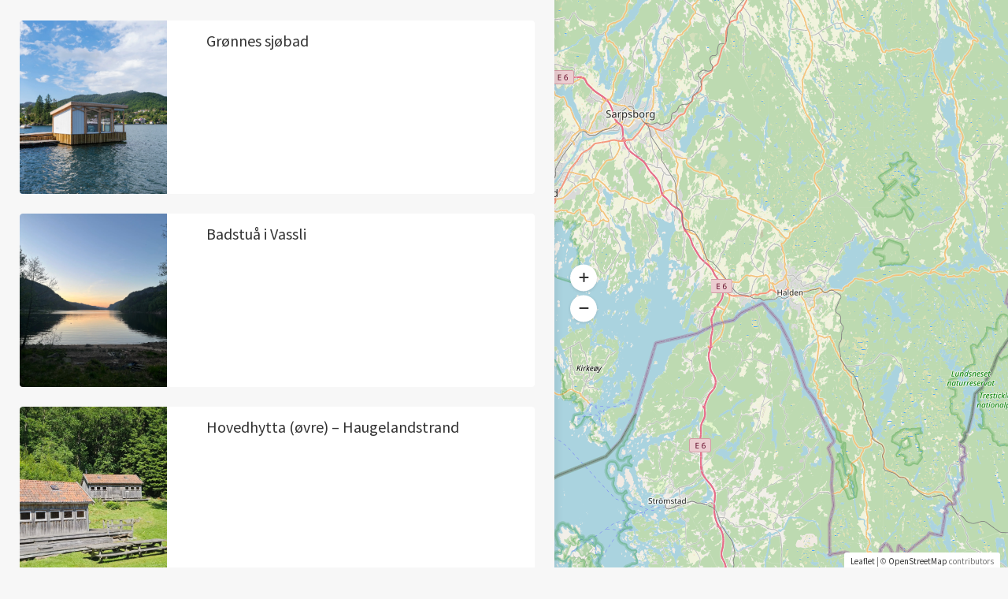

--- FILE ---
content_type: text/html; charset=UTF-8
request_url: https://www.gibbs.no/listings/?keyword_search=flekkefjord&action=listeo_get_listings
body_size: 53419
content:
<!DOCTYPE html>
<html lang="nb-NO">
<head>
<meta charset="UTF-8">
<meta name="viewport" content="width=device-width, initial-scale=1, maximum-scale=1, user-scalable=0">
<link rel="profile" href="https://gmpg.org/xfn/11">
<link rel="stylesheet" href="https://www.gibbs.no/wp-content/themes/listeo-child/assets_gibbs/css/bootstrap.min.css">
<link rel="stylesheet" href="https://www.gibbs.no/wp-content/themes/listeo-child/assets/css/intlTelInput.css?ver=5.7.3">
<!-- <link rel="stylesheet" href="https://www.gibbs.no/wp-content/themes/listeo-child/assets/css/intlTelInput.css?ver=5.7.2"> -->
<!-- our project just needs Font Awesome Solid + Brands -->
 <link href="https://www.gibbs.no/wp-content/themes/listeo-child/assets/fontawesome-pro/css/fontawesome.min.css" rel="stylesheet">
  <!-- <link href="https://www.gibbs.no/wp-content/themes/listeo-child/assets/fontawesome-pro/css/brands.min.css" rel="stylesheet"> -->
  <link href="https://www.gibbs.no/wp-content/themes/listeo-child/assets/fontawesome-pro/css/solid.min.css" rel="stylesheet">
  <link href="https://www.gibbs.no/wp-content/themes/listeo-child/assets/fontawesome-pro/css/svg-with-js.css" rel="stylesheet"> 
  <!-- <script type="text/javascript" src="?php echo get_stylesheet_directory_uri();?>/assets/fontawesome-pro/js/fontawesome.min.js"></script> -->
 <!--  <script defer src="https://www.gibbs.no/wp-content/themes/listeo-child/assets/fontawesome-pro/js/brands.min.js"></script> -->
  <script defer src="https://www.gibbs.no/wp-content/themes/listeo-child/assets/fontawesome-pro/js/solid.min.js"></script>
  <script defer src="https://www.gibbs.no/wp-content/themes/listeo-child/assets/fontawesome-pro/js/fontawesome.min.js"></script>

<title>Listings &#8211; Gibbs.no &#8211; Bookingsystem</title>
<meta name='robots' content='max-image-preview:large' />
<link rel='dns-prefetch' href='//js.stripe.com' />
<link rel='dns-prefetch' href='//fonts.googleapis.com' />
<link rel="alternate" type="application/rss+xml" title="Gibbs.no - Bookingsystem &raquo; strøm" href="https://www.gibbs.no/feed/" />
<link rel="alternate" type="application/rss+xml" title="Gibbs.no - Bookingsystem &raquo; kommentarstrøm" href="https://www.gibbs.no/comments/feed/" />
<link rel="alternate" type="application/rss+xml" title="Gibbs.no - Bookingsystem &raquo; Listings-strøm" href="https://www.gibbs.no/listings/feed/" />
<style id='wp-img-auto-sizes-contain-inline-css' type='text/css'>
img:is([sizes=auto i],[sizes^="auto," i]){contain-intrinsic-size:3000px 1500px}
/*# sourceURL=wp-img-auto-sizes-contain-inline-css */
</style>
<link rel='stylesheet' id='application_form_common-style-css' href='https://www.gibbs.no/wp-content/plugins/gibbs-application-form-v2/css/common_style.css?ver=4.7.09' type='text/css' media='all' />
<style id='wp-emoji-styles-inline-css' type='text/css'>

	img.wp-smiley, img.emoji {
		display: inline !important;
		border: none !important;
		box-shadow: none !important;
		height: 1em !important;
		width: 1em !important;
		margin: 0 0.07em !important;
		vertical-align: -0.1em !important;
		background: none !important;
		padding: 0 !important;
	}
/*# sourceURL=wp-emoji-styles-inline-css */
</style>
<link rel='stylesheet' id='wp-block-library-css' href='https://www.gibbs.no/wp-includes/css/dist/block-library/style.min.css?ver=4.7.09' type='text/css' media='all' />

<link rel='stylesheet' id='contact-form-7-css' href='https://www.gibbs.no/wp-content/plugins/contact-form-7/includes/css/styles.css?ver=4.7.09' type='text/css' media='all' />
<link rel='stylesheet' id='gibbs-popup-css-css' href='https://www.gibbs.no/wp-content/plugins/gibbs-popup/css/gibbs_popup.css?v=2780&#038;ver=4.7.09' type='text/css' media='' />
<link rel='stylesheet' id='listeo_core-frontend-css' href='https://www.gibbs.no/wp-content/plugins/listeo-core/assets/css/frontend.css?ver=4.7.09' type='text/css' media='all' />
<link rel='stylesheet' id='nets-easy-frontend-css' href='https://www.gibbs.no/wp-content/plugins/nets-easy-gateway/assets/css/nets-easy-frontend.css?ver=4.7.09' type='text/css' media='all' />
<link rel='stylesheet' id='trp-language-switcher-style-css' href='https://www.gibbs.no/wp-content/plugins/translatepress-multilingual/assets/css/trp-language-switcher.css?ver=4.7.09' type='text/css' media='all' />
<style id='trp-language-switcher-style-inline-css' type='text/css'>
.trp_language_switcher_shortcode .trp-language-switcher .trp-ls-shortcode-current-language.trp-ls-clicked{
    visibility: hidden;
}

.trp_language_switcher_shortcode .trp-language-switcher:hover div.trp-ls-shortcode-current-language{
    visibility: visible;
}

.trp_language_switcher_shortcode .trp-language-switcher:hover div.trp-ls-shortcode-language{
    visibility: hidden;
    height: 1px;
}
.trp_language_switcher_shortcode .trp-language-switcher .trp-ls-shortcode-language.trp-ls-clicked,
.trp_language_switcher_shortcode .trp-language-switcher:hover .trp-ls-shortcode-language.trp-ls-clicked{
    visibility:visible;
    height:auto;
    position: absolute;
    left: 0;
    top: 0;
    display: inline-block !important;
}
/*# sourceURL=trp-language-switcher-style-inline-css */
</style>
<style id='woocommerce-inline-inline-css' type='text/css'>
.woocommerce form .form-row .required { visibility: visible; }
/*# sourceURL=woocommerce-inline-inline-css */
</style>
<link rel='stylesheet' id='bootstrap-css' href='https://www.gibbs.no/wp-content/themes/listeo/css/bootstrap-grid.css?ver=4.7.09' type='text/css' media='all' />
<link rel='stylesheet' id='listeo-iconsmind-css' href='https://www.gibbs.no/wp-content/themes/listeo/css/icons.css?ver=4.7.09' type='text/css' media='all' />
<link rel='stylesheet' id='listeo-woocommerce-css' href='https://www.gibbs.no/wp-content/themes/listeo/css/woocommerce.min.css?ver=4.7.09' type='text/css' media='all' />
<link rel='stylesheet' id='parent-style-css' href='https://www.gibbs.no/wp-content/themes/listeo/style.css?ver=4.7.09' type='text/css' media='all' />
<link rel='stylesheet' id='listeocore-child-style-css' href='https://www.gibbs.no/wp-content/themes/listeo-child/assets/css/custom.css?l1d1&#038;ver=4.7.09' type='text/css' media='all' />
<link rel='stylesheet' id='font-awesome-5-css' href='https://www.gibbs.no/wp-content/themes/listeo/css/all.css?ver=4.7.09' type='text/css' media='all' />
<link rel='stylesheet' id='font-awesome-5-shims-css' href='https://www.gibbs.no/wp-content/themes/listeo/css/v4-shims.min.css?ver=4.7.09' type='text/css' media='all' />
<link rel='stylesheet' id='simple-line-icons-css' href='https://www.gibbs.no/wp-content/themes/listeo/css/simple-line-icons.css?ver=4.7.09' type='text/css' media='all' />
<link rel='stylesheet' id='listeo-style-css' href='https://www.gibbs.no/wp-content/themes/listeo-child/style.css?ver=4.7.09' type='text/css' media='all' />
<style id='listeo-style-inline-css' type='text/css'>

input[type='checkbox'].switch_1:checked,
.time-slot input:checked ~ label:hover,
div.datedropper:before,
div.datedropper .pick-submit,
div.datedropper .pick-lg-b .pick-sl:before,
div.datedropper .pick-m,
body.no-map-marker-icon .face.front,
body.no-map-marker-icon .face.front:after,
div.datedropper .pick-lg-h {
  background-color: #008474 !important;
}
#booking-date-range-enabler:after,
.nav-links div a:hover, #posts-nav li a:hover,
.hosted-by-title a:hover,

.sort-by-select .select2-container--default .select2-selection--single .select2-selection__arrow b:after,
.claim-badge a i,
.search-input-icon:hover i,
.listing-features.checkboxes a:hover,
div.datedropper .pick-y.pick-jump,
div.datedropper .pick li span,
div.datedropper .pick-lg-b .pick-wke,
div.datedropper .pick-btn,
#listeo-coupon-link,
.total-discounted_costs span,
.widget_meta ul li a:hover, .widget_categories ul li a:hover, .widget_archive ul li a:hover, .widget_recent_comments ul li a:hover, .widget_recent_entries ul li a:hover,
.booking-estimated-discount-cost span {
  color: #008474 !important;
}

.comment-by-listing a:hover,
.browse-all-user-listings a i,
.hosted-by-title h4 a:hover,
.style-2 .trigger.active a,
.style-2 .ui-accordion .ui-accordion-header-active:hover,
.style-2 .ui-accordion .ui-accordion-header-active,
#posts-nav li a:hover,
.plan.featured .listing-badge,
.post-content h3 a:hover,
.add-review-photos i,
.show-more-button i,
.listing-details-sidebar li a,
.star-rating .rating-counter a:hover,
.more-search-options-trigger:after,
.header-widget .sign-in:hover,
#footer a,
#footer .footer-links li a:hover,
#navigation.style-1 .current,
#navigation.style-1 ul li:hover a,
.user-menu.active .user-name:after,
.user-menu:hover .user-name:after,
.user-menu.active .user-name,
.user-menu:hover .user-name,
.main-search-input-item.location a:hover,
.chosen-container .chosen-results li.highlighted,
.input-with-icon.location a i:hover,
.sort-by .chosen-container-single .chosen-single div:after,
.sort-by .chosen-container-single .chosen-default,
.panel-dropdown a:after,
.post-content a.read-more,
.post-meta li a:hover,
.widget-text h5 a:hover,
.about-author a,
button.button.border.white:hover,
a.button.border.white:hover,
.icon-box-2 i,
button.button.border,
a.button.border,
.style-2 .ui-accordion .ui-accordion-header:hover,
.style-2 .trigger a:hover ,
.plan.featured .listing-badges .featured,
.list-4 li:before,
.list-3 li:before,
.list-2 li:before,
.list-1 li:before,
.info-box h4,
.testimonial-carousel .slick-slide.slick-active .testimonial:before,
.sign-in-form .tabs-nav li a:hover,
.sign-in-form .tabs-nav li.active a,
.lost_password:hover a,
#top-bar .social-icons li a:hover i,
.listing-share .social-icons li a:hover i,
.agent .social-icons li a:hover i,
#footer .social-icons li a:hover i,
.headline span i,
vc_tta.vc_tta-style-tabs-style-1 .vc_tta-tab.vc_active a,.vc_tta.vc_tta-style-tabs-style-2 .vc_tta-tab.vc_active a,.tabs-nav li.active a,.wc-tabs li.active a.custom-caption,#backtotop a,.trigger.active a,.post-categories li a,.vc_tta.vc_tta-style-tabs-style-3.vc_general .vc_tta-tab a:hover,.vc_tta.vc_tta-style-tabs-style-3.vc_general .vc_tta-tab.vc_active a,.wc-tabs li a:hover,.tabs-nav li a:hover,.tabs-nav li.active a,.wc-tabs li a:hover,.wc-tabs li.active a,.testimonial-author h4,.widget-button:hover,.widget-text h5 a:hover,a,a.button.border,a.button.border.white:hover,button.button.border,button.button.border.white:hover,.wpb-js-composer .vc_tta.vc_general.vc_tta-style-tabs-style-1 .vc_tta-tab.vc_active>a,.wpb-js-composer .vc_tta.vc_general.vc_tta-style-tabs-style-2 .vc_tta-tab.vc_active>a,
#add_payment_method .cart-collaterals .cart_totals tr th,
.woocommerce-cart .cart-collaterals .cart_totals tr th, 
.woocommerce-checkout .cart-collaterals .cart_totals tr th,
#add_payment_method table.cart th, 
.woocommerce-cart table.cart th, 
.woocommerce-checkout table.cart th,
.woocommerce-checkout table.shop_table th,
.uploadButton .uploadButton-button:before,
.time-slot input ~ label:hover,
.time-slot label:hover span,
#titlebar.listing-titlebar span.listing-tag a, 
.booking-loading-icon {
    color: #008474;
}


.listing-details li i {
    background-color: #00847426;
    color: #008474;
}
 

body .icon-box-2 svg g,
body .icon-box-2 svg circle,
body .icon-box-2 svg rect,
body .icon-box-2 svg path,
body .listeo-svg-icon-box-grid svg g,
body .listeo-svg-icon-box-grid svg circle,
body .listeo-svg-icon-box-grid svg rect,
body .listeo-svg-icon-box-grid svg path,
.listing-type:hover .listing-type-icon svg g,
.listing-type:hover .listing-type-icon svg circle,
.listing-type:hover .listing-type-icon svg rect,
.listing-type:hover .listing-type-icon svg path,
.marker-container .front.face svg g,
.marker-container .front.face svg circle,
.marker-container .front.face svg rect,
.marker-container .front.face svg path { fill: #008474; }

.qtyTotal,
.mm-menu em.mm-counter,
.mm-counter,
.category-small-box:hover,
.option-set li a.selected,
.pricing-list-container h4:after,
#backtotop a,
.chosen-container-multi .chosen-choices li.search-choice,
.select-options li:hover,
button.panel-apply,
.layout-switcher a:hover,
.listing-features.checkboxes li:before,
.comment-by a.comment-reply-link:hover,
.add-review-photos:hover,
.office-address h3:after,
.post-img:before,
button.button,
.booking-confirmation-page a.button.color,
input[type="button"],
input[type="submit"],
a.button,
a.button.border:hover,
button.button.border:hover,
table.basic-table th,
.plan.featured .plan-price,
mark.color,
.style-4 .tabs-nav li.active a,
.style-5 .tabs-nav li.active a,
.dashboard-list-box .button.gray:hover,
.change-photo-btn:hover,
.dashboard-list-box  a.rate-review:hover,
input:checked + .slider,
.add-pricing-submenu.button:hover,
.add-pricing-list-item.button:hover,
.custom-zoom-in:hover,
.custom-zoom-out:hover,
#geoLocation:hover,
#streetView:hover,
#scrollEnabling:hover,
.code-button:hover,
.category-small-box-alt:hover .category-box-counter-alt,
#scrollEnabling.enabled,
#mapnav-buttons a:hover,
#sign-in-dialog .mfp-close:hover,
.button.listeo-booking-widget-apply_new_coupon:before,
#small-dialog .mfp-close:hover,
.daterangepicker td.end-date.in-range.available,
.radio input[type='radio'] + label .radio-label:after,
.radio input[type='radio']:checked + label .radio-label,
.daterangepicker .ranges li.active, .day-slot-headline, .add-slot-btn button:hover, .daterangepicker td.available:hover, .daterangepicker th.available:hover, .time-slot input:checked ~ label, .daterangepicker td.active, .daterangepicker td.active:hover, .daterangepicker .drp-buttons button.applyBtn,.uploadButton .uploadButton-button:hover {
    background-color: #008474;
}


.rangeslider__fill,
span.blog-item-tag ,
.testimonial-carousel .slick-slide.slick-active .testimonial-box,
.listing-item-container.list-layout span.tag,
.tip,
.search .panel-dropdown.active a,
#getDirection:hover,
.home-search-slide h3 a:before, .home-search-slide h3 strong:before,
.loader-ajax-container,
.mfp-arrow:hover {
    background: #008474;
}
.icon-box-v3 .ibv3-icon i, .icon-box-v3 .ibv3-icon svg g, .icon-box-v3 .ibv3-icon svg circle, .icon-box-v3 .ibv3-icon svg rect, .icon-box-v3 .ibv3-icon svg path{
    fill:  #008474;
}
#titlebar.listing-titlebar span.listing-tag { background:  #00847412; }


.ibv3-icon {
    background:  #00847410;
}

.icon-box-v3:hover .ibv3-icon {
    background:  #008474;
    box-shadow:  0 3px 8px #00847450;
}
.radio input[type='radio']:checked + label .radio-label,
.rangeslider__handle { border-color: #008474; }

.layout-switcher a.active {
    color: #008474;
    border-color: #008474;
}

#titlebar.listing-titlebar span.listing-tag a,
#titlebar.listing-titlebar span.listing-tag {
    border-color: #008474;
  
}
.single-service .qtyInc:hover, .single-service .qtyDec:hover,
.services-counter,
.listing-slider .slick-next:hover,
.listing-slider .slick-prev:hover {
    background-color: #008474;
}
.single-service .qtyInc:hover, .single-service .qtyDec:hover{
    -webkit-text-stroke: 1px #008474;
}


.listing-nav-container.cloned .listing-nav li:first-child a.active,
.listing-nav-container.cloned .listing-nav li:first-child a:hover,
.listing-nav li:first-child a,
.listing-nav li a.active,
.listing-nav li a:hover {
    border-color: #008474;
    color: #008474;
}

.pricing-list-container h4 {
    color: #008474;
    border-color: #008474;
}

.sidebar-textbox ul.contact-details li a { color: #008474; }

button.button.border,
a.button.border {
    color: #008474;
    border-color: #008474;
}

.trigger.active a,
.ui-accordion .ui-accordion-header-active:hover,
.ui-accordion .ui-accordion-header-active {
    background-color: #008474;
    border-color: #008474;
}

.numbered.color ol > li::before {
    border-color: #008474;;
    color: #008474;
}

.numbered.color.filled ol > li::before {
    border-color: #008474;
    background-color: #008474;
}

.info-box {
    border-top: 2px solid #008474;
    background: linear-gradient(to bottom, rgba(255,255,255,0.98), rgba(255,255,255,0.95));
    background-color: #008474;
    color: #008474;
}

.info-box.no-border {
    background: linear-gradient(to bottom, rgba(255,255,255,0.96), rgba(255,255,255,0.93));
    background-color: #008474;
}

.tabs-nav li a:hover { border-color: #008474; }
.tabs-nav li a:hover,
.tabs-nav li.active a {
    border-color: #008474;
    color: #008474;
}

.style-3 .tabs-nav li a:hover,
.style-3 .tabs-nav li.active a {
    border-color: #008474;
    background-color: #008474;
}
.woocommerce-cart .woocommerce table.shop_table th,
.vc_tta.vc_general.vc_tta-style-style-1 .vc_active .vc_tta-panel-heading,
.wpb-js-composer .vc_tta.vc_general.vc_tta-style-tabs-style-2 .vc_tta-tab.vc_active>a,
.wpb-js-composer .vc_tta.vc_general.vc_tta-style-tabs-style-2 .vc_tta-tab:hover>a,
.wpb-js-composer .vc_tta.vc_general.vc_tta-style-tabs-style-1 .vc_tta-tab.vc_active>a,
.wpb-js-composer .vc_tta.vc_general.vc_tta-style-tabs-style-1 .vc_tta-tab:hover>a{    
    border-bottom-color: #008474
}

.checkboxes input[type=checkbox]:checked + label:before {
    background-color: #008474;
    border-color: #008474;
}

.listing-item-container.compact .listing-item-content span.tag { background-color: #008474; }

.dashboard-nav ul li.active,
.dashboard-nav ul li:hover { border-color: #008474; }

.dashboard-list-box .comment-by-listing a:hover { color: #008474; }

.opening-day:hover h5 { color: #008474 !important; }

.map-box h4 a:hover { color: #008474; }
.infoBox-close:hover {
    background-color: #008474;
    -webkit-text-stroke: 1px #008474;
}
.select2-container--default .select2-selection--multiple .select2-selection__choice,
body .select2-container--default .select2-results__option--highlighted[aria-selected], 
body .select2-container--default .select2-results__option--highlighted[data-selected],
body .woocommerce .cart .button, 
body .woocommerce .cart input.button,
body .woocommerce #respond input#submit, 
body .woocommerce a.button, 
body .woocommerce button.button, 
body .woocommerce input.button,
body .woocommerce #respond input#submit.alt:hover, 
body .woocommerce a.button.alt:hover, 
body .woocommerce button.button.alt:hover, 
body .woocommerce input.button.alt:hover,
.marker-cluster-small div, .marker-cluster-medium div, .marker-cluster-large div,
.cluster-visible {
    background-color: #008474 !important;
}

.marker-cluster div:before {
    border: 7px solid #008474;
    opacity: 0.2;
    box-shadow: inset 0 0 0 4px #008474;
}

.cluster-visible:before {
    border: 7px solid #008474;
    box-shadow: inset 0 0 0 4px #008474;
}

.marker-arrow {
    border-color: #008474 transparent transparent;
}

.face.front {
    border-color: #008474;
    color: #008474;
}

.face.back {
    background: #008474;
    border-color: #008474;
}

.custom-zoom-in:hover:before,
.custom-zoom-out:hover:before  { -webkit-text-stroke: 1px #008474;  }

.category-box-btn:hover {
    background-color: #008474;
    border-color: #008474;
}

.message-bubble.me .message-text {
    color: #008474;
    background-color: rgba(0,132,116,0.05);
}


.time-slot input ~ label:hover {
    background-color: rgba(0,132,116,0.08);   
}

.message-bubble.me .message-text:before {
    color: rgba(0,132,116,0.05);
}
.booking-widget i, .opening-hours i, .message-vendor i {
    color: #008474;
}
.opening-hours.summary li:hover,
.opening-hours.summary li.total-costs span { color: #008474; }
.payment-tab-trigger > input:checked ~ label::before { border-color: #008474; }
.payment-tab-trigger > input:checked ~ label::after { background-color: #008474; }
#navigation.style-1 > ul > li.current-menu-ancestor > a,
#navigation.style-1 > ul > li.current-menu-item > a,
#navigation.style-1 > ul > li:hover > a { 
    background: rgba(0,132,116, 0.06);
    color: #008474;
}

.img-box:hover span {  background-color: #008474; }

body #navigation.style-1 ul ul li:hover a:after,
body #navigation.style-1 ul li:hover ul li:hover a,
body #navigation.style-1 ul li:hover ul li:hover li:hover a,
body #navigation.style-1 ul li:hover ul li:hover li:hover li:hover a,
body #navigation.style-1 ul ul li:hover ul li a:hover { color: #008474; }

.headline.headline-box span:before {
    background: #008474;
}

.main-search-inner .highlighted-category {
    background-color:#008474;
    box-shadow: 0 2px 8px rgba(0,132,116, 0.2);
}

.category-box:hover .category-box-content span {
    background-color: #008474;
}

.user-menu ul li a:hover {
    color: #008474;
}

.icon-box-2 i {
    background-color: #008474;
}

@keyframes iconBoxAnim {
    0%,100% {
        box-shadow: 0 0 0 9px rgba(0,132,116, 0.08);
    }
    50% {
        box-shadow: 0 0 0 15px rgba(0,132,116, 0.08);
    }
}
.listing-type:hover {
box-shadow: 0 3px 12px rgba(0,0,0,0.1);
background-color: #008474;
}
.listing-type:hover .listing-type-icon {
color: #008474;
}

.listing-type-icon {
background-color: #008474;
box-shadow: 0 0 0 8px rgb(0,132,116, 0.1);
}

#footer ul.menu li a:hover {
    color: #008474;
}

#booking-date-range span::after, .time-slot label:hover span, .daterangepicker td.in-range, .time-slot input ~ label:hover, .booking-estimated-cost span, .time-slot label:hover span {
    color: #008474;
}

.daterangepicker td.in-range {
    background-color: rgba(0,132,116, 0.05);
    color: #008474;
}

.leaflet-control-zoom-in:hover, .leaflet-control-zoom-out:hover {
    background-color: #008474;;
    -webkit-text-stroke: 1px #008474;
    }

.transparent-header #header:not(.cloned) #navigation.style-1 > ul > li.current-menu-ancestor > a, 
.transparent-header #header:not(.cloned) #navigation.style-1 > ul > li.current-menu-item > a, 
.transparent-header #header:not(.cloned) #navigation.style-1 > ul > li:hover > a {
    background: #008474;
}

.transparent-header #header:not(.cloned) .header-widget .button:hover,
.transparent-header #header:not(.cloned) .header-widget .button.border:hover {
    background: #008474;
}

.transparent-header.user_not_logged_in #header:not(.cloned) .header-widget .sign-in:hover {
    background: #008474;
}

.category-small-box-alt i,
.category-small-box i {
    color: #008474;
}

.account-type input.account-type-radio:checked ~ label {
    background-color: #008474;
}

.category-small-box:hover {
    box-shadow: 0 3px 12px rgba(0,132,116, 0.22);
}


.transparent-header.user_not_logged_in #header.cloned .header-widget .sign-in:hover,
.user_not_logged_in .header-widget .sign-in:hover {
    background: #008474;
}
.nav-links div.nav-next a:hover:before,
.nav-links div.nav-previous a:hover:before,
#posts-nav li.next-post a:hover:before,
#posts-nav li.prev-post a:hover:before { background: #008474; }

.slick-current .testimonial-author h4 span {
   background: rgba(0,132,116, 0.06);
   color: #008474;
}

body .icon-box-2 i {
   background-color: rgba(0,132,116, 0.07);
   color: #008474;
}

.headline.headline-box:after,
.headline.headline-box span:after {
background: #008474;
}
.listing-item-content span.tag {
   background: #008474;
}

.message-vendor div.wpcf7 .ajax-loader,
body .message-vendor input[type='submit'],
body .message-vendor input[type='submit']:focus,
body .message-vendor input[type='submit']:active {
  background-color: #008474;
}   

.message-vendor .wpcf7-form .wpcf7-radio input[type=radio]:checked + span:before {
   border-color: #008474;
}

.message-vendor .wpcf7-form .wpcf7-radio input[type=radio]:checked + span:after {
   background: #008474;
}
#show-map-button,
.slider-selection {
background-color:#008474;
}

.slider-handle {
border-color:#008474;
}
.bookable-services .single-service:hover h5,
.bookable-services .single-service:hover .single-service-price {
    color: #008474;
}
 
.bookable-services .single-service:hover .single-service-price {
    background-color: rgba(0,132,116, 0.08);
    color: #008474;
}
 
 .classifieds-widget-buttons a.call-btn {
    border: 1px solid #008474;
    color: #008474;
}

.bookable-services input[type='checkbox'] + label:hover {
    background-color: rgba(0,132,116, 0.08);
    color: #008474;
}
.services-counter,
.bookable-services input[type='checkbox']:checked + label {
    background-color: #008474;
}
.bookable-services input[type='checkbox']:checked + label .single-service-price {
    color: #008474;
}


.main-search-container:before {
    background: linear-gradient(to right, rgba(51,51,51,0.99) 20%, rgba(51,51,51,0.7) 70%, rgba(51,51,51,0) 95%)
}

.solid-bg-home-banner .main-search-container:before,
body.transparent-header .main-search-container:before {
background: rgba(51,51,51,0.8) ;
}


.loader-ajax-container {
   box-shadow: 0 0 20px rgba( 0,132,116, 0.4);
}



@media (min-width: 1240px) { #header:not(.sticky) ul.menu, #header:not(.sticky) .header-widget { margin-top: 0px; margin-bottom: 0px; } }

.range-output:after {
    content: 'km';
}.main-search-container.plain-color { background-color: #00EFD2;
background-image: url("data:image/svg+xml,%3Csvg xmlns='http://www.w3.org/2000/svg' width='100%25' height='100%25' viewBox='0 0 1600 800'%3E%3Cg %3E%3Cpath fill='%2300eace' d='M486 705.8c-109.3-21.8-223.4-32.2-335.3-19.4C99.5 692.1 49 703 0 719.8V800h843.8c-115.9-33.2-230.8-68.1-347.6-92.2C492.8 707.1 489.4 706.5 486 705.8z'/%3E%3Cpath fill='%2300e5ca' d='M1600 0H0v719.8c49-16.8 99.5-27.8 150.7-33.5c111.9-12.7 226-2.4 335.3 19.4c3.4 0.7 6.8 1.4 10.2 2c116.8 24 231.7 59 347.6 92.2H1600V0z'/%3E%3Cpath fill='%2300e1c5' d='M478.4 581c3.2 0.8 6.4 1.7 9.5 2.5c196.2 52.5 388.7 133.5 593.5 176.6c174.2 36.6 349.5 29.2 518.6-10.2V0H0v574.9c52.3-17.6 106.5-27.7 161.1-30.9C268.4 537.4 375.7 554.2 478.4 581z'/%3E%3Cpath fill='%2300dcc1' d='M0 0v429.4c55.6-18.4 113.5-27.3 171.4-27.7c102.8-0.8 203.2 22.7 299.3 54.5c3 1 5.9 2 8.9 3c183.6 62 365.7 146.1 562.4 192.1c186.7 43.7 376.3 34.4 557.9-12.6V0H0z'/%3E%3Cpath fill='%2300D7BD' d='M181.8 259.4c98.2 6 191.9 35.2 281.3 72.1c2.8 1.1 5.5 2.3 8.3 3.4c171 71.6 342.7 158.5 531.3 207.7c198.8 51.8 403.4 40.8 597.3-14.8V0H0v283.2C59 263.6 120.6 255.7 181.8 259.4z'/%3E%3Cpath fill='%2300dbc0' d='M1600 0H0v136.3c62.3-20.9 127.7-27.5 192.2-19.2c93.6 12.1 180.5 47.7 263.3 89.6c2.6 1.3 5.1 2.6 7.7 3.9c158.4 81.1 319.7 170.9 500.3 223.2c210.5 61 430.8 49 636.6-16.6V0z'/%3E%3Cpath fill='%2300dfc4' d='M454.9 86.3C600.7 177 751.6 269.3 924.1 325c208.6 67.4 431.3 60.8 637.9-5.3c12.8-4.1 25.4-8.4 38.1-12.9V0H288.1c56 21.3 108.7 50.6 159.7 82C450.2 83.4 452.5 84.9 454.9 86.3z'/%3E%3Cpath fill='%2300e2c7' d='M1600 0H498c118.1 85.8 243.5 164.5 386.8 216.2c191.8 69.2 400 74.7 595 21.1c40.8-11.2 81.1-25.2 120.3-41.7V0z'/%3E%3Cpath fill='%2300e6cb' d='M1397.5 154.8c47.2-10.6 93.6-25.3 138.6-43.8c21.7-8.9 43-18.8 63.9-29.5V0H643.4c62.9 41.7 129.7 78.2 202.1 107.4C1020.4 178.1 1214.2 196.1 1397.5 154.8z'/%3E%3Cpath fill='%2300EACE' d='M1315.3 72.4c75.3-12.6 148.9-37.1 216.8-72.4h-723C966.8 71 1144.7 101 1315.3 72.4z'/%3E%3C/g%3E%3C/svg%3E");
background-attachment: fixed;
background-size: cover; } 
/*# sourceURL=listeo-style-inline-css */
</style>
<link rel='stylesheet' id='google-fonts-raleway-css' href='//fonts.googleapis.com/css?family=Source+Sans+Pro%3A300%2C400%2C500%2C600%2C700&#038;ver=4.7.09' type='text/css' media='all' />
<link rel='stylesheet' id='google-fonts-open-sans-css' href='//fonts.googleapis.com/css?family=Open+Sans%3A500%2C600%2C700&#038;ver=4.7.09' type='text/css' media='all' />
<link rel='stylesheet' id='ad162b940bc1b52289994e14eb1ce021-css' href='//fonts.googleapis.com/css?family=Source+Sans+Pro%3Aregular&#038;ver=4.7.09' type='text/css' media='all' />
<link rel='stylesheet' id='d53ff47a945198f6790c09b44944352e-css' href='//fonts.googleapis.com/css?family=Source+Sans+Pro%3A400&#038;ver=4.7.09' type='text/css' media='all' />
<link rel='stylesheet' id='style_login_widget-css' href='https://www.gibbs.no/wp-content/plugins/miniorange-oauth-oidc-single-sign-on/resources/css/style_login_widget.css?ver=4.7.09' type='text/css' media='all' />
<link rel='stylesheet' id='gift-plugin-css-css' href='https://www.gibbs.no/wp-content/plugins/gibbs-giftcard//css/styles.css?ver=4.7.09' type='text/css' media='all' />
<link rel='stylesheet' id='gibbs-login-register-css' href='https://www.gibbs.no/wp-content/plugins/gibbs-login-register/css/login-register.css?ver=4.7.09' type='text/css' media='all' />
<link rel='stylesheet' id='gibbs-login-register-jss-css' href='https://www.gibbs.no/wp-content/plugins/gibbs-login-register/js/login-register.js?ver=4.7.09' type='text/css' media='all' />
<link rel='stylesheet' id='stripe-plugin-css-css' href='https://www.gibbs.no/wp-content/plugins/gibbs-subscription//css/styles.css?ver=4.7.09' type='text/css' media='all' />
<script   type="text/javascript" src="https://www.gibbs.no/wp-includes/js/jquery/jquery.min.js?ver=4.7.09" id="jquery-core-js"></script>
<script   type="text/javascript" src="https://www.gibbs.no/wp-includes/js/jquery/jquery-migrate.min.js?ver=4.7.09" id="jquery-migrate-js"></script>
<script   type="text/javascript" src="https://www.gibbs.no/wp-content/plugins/gibbs-application-form-v2/public/intltel-input/build/js/intlTelInput-jquery.min.js?ver=4.7.09" id="inteljs-js"></script>
<script   type="text/javascript" src="https://www.gibbs.no/wp-content/plugins/listeo-core/assets/js/leaflet.js?ver=4.7.09" id="leaflet.js-js"></script>
<script   type="text/javascript" src="https://www.gibbs.no/wp-content/plugins/listeo-core/assets/js/leaflet-googlemutant.js?ver=4.7.09" id="listeo_core-leaflet-google-maps-js"></script>
<script   type="text/javascript" src="https://www.gibbs.no/wp-content/plugins/listeo-core/assets/js/control.geocoder.js?ver=4.7.09" id="listeo_core-leaflet-geocoder-js"></script>
<script   type="text/javascript" src="https://www.gibbs.no/wp-content/plugins/listeo-core/assets/js/leaflet.markercluster.js?ver=4.7.09" id="listeo_core-leaflet-markercluster-js"></script>
<script   type="text/javascript" src="https://www.gibbs.no/wp-content/plugins/listeo-core/assets/js/leaflet-gesture-handling.min.js?ver=4.7.09" id="listeo_core-leaflet-gesture-handling-js"></script>
<script   type="text/javascript" src="https://www.gibbs.no/wp-content/plugins/listeo-core/assets/js/listeo.leaflet.js?ver=4.7.09" id="listeo_core-leaflet-js"></script>
<script   type="text/javascript" src="https://www.gibbs.no/wp-content/plugins/listeo-core/assets/js/pwstrength-bootstrap.min.js?ver=4.7.09" id="listeo_core-pwstrength-bootstrap-min-js"></script>
<script type="text/javascript" id="listeo_core-frontend-js-extra">
/* <![CDATA[ */
var listeo_core = {"ajax_url":"/wp-admin/admin-ajax.php","is_rtl":"0","lang":"","_price_min":null,"_price_max":null,"currency":"NOK","currency_position":"after","currency_symbol":"kr","submitCenterPoint":"59.1317309,11.3637503,","centerPoint":"59.1274518,11.3717606","country":"no","upload":"https://www.gibbs.no/wp-admin/admin-ajax.php?action=handle_dropped_media","delete":"https://www.gibbs.no/wp-admin/admin-ajax.php?action=handle_delete_media","color":"#008474","dictDefaultMessage":"Drop files here to upload","dictFallbackMessage":"Your browser does not support drag'n'drop file uploads.","dictFallbackText":"Please use the fallback form below to upload your files like in the olden days.","dictFileTooBig":"File is too big ({{filesize}}MiB). Max filesize: {{maxFilesize}}MiB.","dictInvalidFileType":"You can't upload files of this type.","dictResponseError":"Server responded with {{statusCode}} code.","dictCancelUpload":"Cancel upload","dictCancelUploadConfirmation":"Are you sure you want to cancel this upload?","dictRemoveFile":"Fjern fil","dictMaxFilesExceeded":"Du kan ikke laste opp flere filer.","areyousure":"Er du sikker?","maxFiles":"15","maxFilesize":"10","clockformat":"1","prompt_price":"Sett pris for dato","menu_price":"Pris (valgfritt)","menu_desc":"Beskrivelse","menu_title":"Tittel","applyLabel":"Bruk","cancelLabel":"Lukk","clearLabel":"Clear","fromLabel":"From","toLabel":"To","customRangeLabel":"Egendefinert","mmenuTitle":"Menu","pricingTooltip":"Click to make this item bookable in booking widget","today":"I dag","yesterday":"I g\u00e5r","last_7_days":"Siste 7 dager","last_30_days":"Siste 30 dager","this_month":"Denne m\u00e5ned Month","last_month":"Siste m\u00e5ned","map_provider":"osm","address_provider":"osm","mapbox_access_token":"","mapbox_retina":"on","mapbox_style_url":"https://api.mapbox.com/styles/v1/mapbox/streets-v11/tiles/{z}/{x}/{y}?access_token=","bing_maps_key":"","thunderforest_api_key":"","here_app_id":"","here_app_code":"","maps_reviews_text":"reviews","maps_noreviews_text":"Ikke f\u00e5tt omtaler enda","category_title":"Kategori tittel","day_short_su":"S\u00f8","day_short_mo":"Ma","day_short_tu":"Ti","day_short_we":"On","day_short_th":"To","day_short_fr":"Fr","day_short_sa":"L\u00f8","radius_state":"disabled","maps_autofit":"on","maps_autolocate":"","maps_zoom":"10","maps_single_zoom":"9","autologin":"on","no_results_text":"Ingen resultater","placeholder_text_single":"Velg","placeholder_text_multiple":"Velg ","january":"Januar","february":"Februar","march":"Mars","april":"April","may":"Mai","june":"Juni","july":"Juli","august":"August","september":"September","october":"Oktober","november":"November","december":"Desember","opening_time":"Opening Time","closing_time":"Closing Time","remove":"Remove","onetimefee":"Engangsbel\u00f8p","multiguest":"Multipliser med personer","multidays":"Multipliser med dager","multiguestdays":"Multipliser med dager og personer","quantitybuttons":"Vis antall knapper ","booked_dates":"Those dates are already booked","replied":"Replied","recaptcha_status":"","recaptcha_version":"v2","recaptcha_sitekey3":"","review_criteria":"service,valuta-for-pengene,lokasjon,renslighet"};
//# sourceURL=listeo_core-frontend-js-extra
/* ]]> */
</script>
<script   type="text/javascript" src="https://www.gibbs.no/wp-content/plugins/listeo-core/assets/js/frontend.js?ver=4.7.09" id="listeo_core-frontend-js"></script>
<script type="text/javascript" id="listeo_core-ajax-login-js-extra">
/* <![CDATA[ */
var listeo_login = {"ajaxurl":"https://www.gibbs.no/wp-admin/admin-ajax.php","redirecturl":"https://www.gibbs.no","loadingmessage":"Logger inn..."};
//# sourceURL=listeo_core-ajax-login-js-extra
/* ]]> */
</script>
<script   type="text/javascript" src="https://www.gibbs.no/wp-content/plugins/listeo-core/assets//js/ajax-login-script.js?ver=4.7.09" id="listeo_core-ajax-login-js"></script>
<script   type="text/javascript" src="https://www.gibbs.no/wp-content/plugins/translatepress-multilingual/assets/js/trp-frontend-compatibility.js?ver=4.7.09" id="trp-frontend-compatibility-js"></script>
<script   type="text/javascript" src="https://www.gibbs.no/wp-content/themes/listeo-child/assets/js/parent-custom.js?ver=4.7.09" id="listeo-custom-js"></script>
<script   type="text/javascript" src="https://www.gibbs.no/wp-content/themes/listeo-child/assets/js/custom.js?ver=4.7.09" id="listeocore-child-script-js"></script>
<script   type="text/javascript" src="https://www.gibbs.no/wp-content/themes/listeo/js/select2.min.js?ver=4.7.09" id="select2-min-js"></script>
<script   type="text/javascript" src="https://www.gibbs.no/wp-content/themes/listeo/js/counterup.min.js?ver=4.7.09" id="counterup-min-js"></script>
<script   type="text/javascript" src="https://www.gibbs.no/wp-content/themes/listeo/js/datedropper.js?ver=4.7.09" id="datedropper-js"></script>
<script   type="text/javascript" src="https://www.gibbs.no/wp-content/themes/listeo/js/dropzone.js?ver=4.7.09" id="dropzone-js"></script>
<script   type="text/javascript" src="https://www.gibbs.no/wp-content/themes/listeo/js/magnific-popup.min.js?ver=4.7.09" id="magnific-popup-min-js"></script>
<script   type="text/javascript" src="https://www.gibbs.no/wp-content/themes/listeo/js/mmenu.min.js?ver=4.7.09" id="mmenu-min-js"></script>
<script   type="text/javascript" src="https://www.gibbs.no/wp-content/themes/listeo/js/slick.min.js?ver=4.7.09" id="slick-min-js"></script>
<script   type="text/javascript" src="https://www.gibbs.no/wp-content/themes/listeo/js/quantityButtons.js?ver=4.7.09" id="quantityButtons-js"></script>
<script   type="text/javascript" src="https://www.gibbs.no/wp-content/themes/listeo/js/rangeslider.min.js?ver=4.7.09" id="rangeslider-min-js"></script>
<script   type="text/javascript" src="https://www.gibbs.no/wp-content/themes/listeo/js/timedropper.js?ver=4.7.09" id="timedropper-js"></script>
<script   type="text/javascript" src="https://www.gibbs.no/wp-content/themes/listeo/js/jquery.scrollto.js?ver=4.7.09" id="jquery-scrollto-js"></script>
<script   type="text/javascript" src="https://www.gibbs.no/wp-content/themes/listeo/js/tooltips.min.js?ver=4.7.09" id="tooltips-min-js"></script>
<script   type="text/javascript" src="https://www.gibbs.no/wp-content/themes/listeo/js/waypoints.min.js?ver=4.7.09" id="waypoints-min-js"></script>
<script   type="text/javascript" src="https://www.gibbs.no/wp-includes/js/dist/vendor/moment.min.js?ver=4.7.09" id="moment-js"></script>
<script   type="text/javascript" id="moment-js-after">
/* <![CDATA[ */
moment.updateLocale( 'nb_NO', {"months":["januar","februar","mars","april","mai","juni","juli","august","september","oktober","november","desember"],"monthsShort":["jan","feb","mar","apr","mai","jun","jul","aug","sep","okt","nov","des"],"weekdays":["s\u00f8ndag","mandag","tirsdag","onsdag","torsdag","fredag","l\u00f8rdag"],"weekdaysShort":["s\u00f8n","man","tir","ons","tor","fre","l\u00f8r"],"week":{"dow":1},"longDateFormat":{"LT":"H:i","LTS":null,"L":null,"LL":"j F, Y","LLL":"j. F Y H:i","LLLL":null}} );
//# sourceURL=moment-js-after
/* ]]> */
</script>
<script   type="text/javascript" src="https://www.gibbs.no/wp-content/themes/listeo/js/daterangepicker.js?ver=4.7.09" id="daterangerpicker-js"></script>
<script   type="text/javascript" src="https://www.gibbs.no/wp-content/themes/listeo/js/bootstrap-slider.min.js?ver=4.7.09" id="bootstrap-slider-min-js"></script>
<script   type="text/javascript" src="https://www.gibbs.no/wp-content/themes/listeo/js/flatpickr.js?ver=4.7.09" id="flatpickr-js"></script>
<script   type="text/javascript" src="https://www.gibbs.no/wp-content/themes/listeo/js/select2.min.js?ver=4.7.09" id="gift-select2-js-js"></script>
<script   type="text/javascript" src="https://js.stripe.com/v3/?ver=4.7.09" id="stripe-js-js"></script>
<script   type="text/javascript" src="https://www.gibbs.no/wp-content/themes/listeo/js/chosen.min.js?ver=4.7.09" id="chosen-min-js"></script>
<script type="text/javascript" id="listeocore-group-custom-fe-script-js-extra">
/* <![CDATA[ */
var ajaxurl = "https://www.gibbs.no/wp-admin/admin-ajax.php";
//# sourceURL=listeocore-group-custom-fe-script-js-extra
/* ]]> */
</script>
<script   type="text/javascript" src="https://www.gibbs.no/wp-content/themes/listeo-child/assets/js/group-custom-fe.js?ver=4.7.09" id="listeocore-group-custom-fe-script-js"></script>
<link rel="https://api.w.org/" href="https://www.gibbs.no/wp-json/" /><link rel="EditURI" type="application/rsd+xml" title="RSD" href="https://www.gibbs.no/xmlrpc.php?rsd" />
<meta name="generator" content="WordPress 6.9" />
<meta name="generator" content="WooCommerce 7.8.0" />
<!-- Google Tag Manager -->

<script>(function(w,d,s,l,i){w[l]=w[l]||[];w[l].push({'gtm.start':

new Date().getTime(),event:'gtm.js'});var f=d.getElementsByTagName(s)[0],

j=d.createElement(s),dl=l!='dataLayer'?'&l='+l:'';j.async=true;j.src=

'https://www.googletagmanager.com/gtm.js?id='+i+dl;f.parentNode.insertBefore(j,f);

})(window,document,'script','dataLayer','GTM-MGRN24HC');</script>

<!-- End Google Tag Manager -->
<link rel="alternate" hreflang="nb-NO" href="https://www.gibbs.no/listings/?keyword_search=flekkefjord&#038;action=listeo_get_listings"/>
<link rel="alternate" hreflang="en-US" href="https://www.gibbs.no/en/listings/?keyword_search=flekkefjord&#038;action=listeo_get_listings"/>
<link rel="alternate" hreflang="sv-SE" href="https://www.gibbs.no/sv/listings/?keyword_search=flekkefjord&#038;action=listeo_get_listings"/>
<link rel="alternate" hreflang="da-DK" href="https://www.gibbs.no/da/listings/?keyword_search=flekkefjord&#038;action=listeo_get_listings"/>
<link rel="alternate" hreflang="nb" href="https://www.gibbs.no/listings/?keyword_search=flekkefjord&#038;action=listeo_get_listings"/>
<link rel="alternate" hreflang="en" href="https://www.gibbs.no/en/listings/?keyword_search=flekkefjord&#038;action=listeo_get_listings"/>
<link rel="alternate" hreflang="sv" href="https://www.gibbs.no/sv/listings/?keyword_search=flekkefjord&#038;action=listeo_get_listings"/>
<link rel="alternate" hreflang="da" href="https://www.gibbs.no/da/listings/?keyword_search=flekkefjord&#038;action=listeo_get_listings"/>

    <script type='text/javascript'>
        var hour = jQuery('.opening-hours #booking-confirmation-summary-time span').text();
        setTimeout(() => {
            //jQuery('.single-slot-right input').val(99);
            //jQuery('.single-slot-right ').css('pointer-events','none');
            //jQuery('.single-slot-right ').css('opacity','0.5');
        }, 1000);
        jQuery(this).on('click', function(){
          //  jQuery('.single-slot-right input').val(99);

        });

    </script>
        <script>
        function loading(seconds){
            jQuery('.timer-loader').show();
            jQuery('.tabela').css('opacity','0.1');
            setTimeout(function(){
                jQuery('.timer-loader').hide();
                jQuery('.tabela').css('opacity','1');
            }, seconds);
        }
        jQuery(document).ready(function(){
            jQuery('span:contains(Nullstill)').on('click',function(){
                loading(1500);
                if(jQuery('#divtoshow').is(':visible')){
                    jQuery('.startDate').parent()[0].click();
                    jQuery('.nextbtn').click();

                    setTimeout(() => {
                        jQuery('.previousbtn').click();
                    }, 500);
                }else{
                    jQuery('.nextbtn').click();
                    setTimeout(() => {
                        jQuery('.previousbtn').click();
                    }, 500);
                }
//                 jQuery('.booking-sticky-footer .timenotifi').hide();
//                 jQuery('.booking-sticky-footer .timeSpan').hide();


                jQuery('.booking-sticky-footer .bsf-left h4').show();
//                 jQuery('.booking-estimated-cost').hide();
//                 jQuery('.bsf-leftDropdown').hide();
                jQuery('.bsf-left').show();
                jQuery('.booking-sticky-footer .button').text("Velg tid");
//                 jQuery('.poraka').hide();
            });
        });
    </script>
        <script>
        jQuery(document).ready(function(){
            window.mobileCheck = function() {
                let check = false;
                (function(a){if(/(android|bb\d+|meego).+mobile|avantgo|bada\/|blackberry|blazer|compal|elaine|fennec|hiptop|iemobile|ip(hone|od)|iris|kindle|lge |maemo|midp|mmp|mobile.+firefox|netfront|opera m(ob|in)i|palm( os)?|phone|p(ixi|re)\/|plucker|pocket|psp|series(4|6)0|symbian|treo|up\.(browser|link)|vodafone|wap|windows ce|xda|xiino/i.test(a)||/1207|6310|6590|3gso|4thp|50[1-6]i|770s|802s|a wa|abac|ac(er|oo|s\-)|ai(ko|rn)|al(av|ca|co)|amoi|an(ex|ny|yw)|aptu|ar(ch|go)|as(te|us)|attw|au(di|\-m|r |s )|avan|be(ck|ll|nq)|bi(lb|rd)|bl(ac|az)|br(e|v)w|bumb|bw\-(n|u)|c55\/|capi|ccwa|cdm\-|cell|chtm|cldc|cmd\-|co(mp|nd)|craw|da(it|ll|ng)|dbte|dc\-s|devi|dica|dmob|do(c|p)o|ds(12|\-d)|el(49|ai)|em(l2|ul)|er(ic|k0)|esl8|ez([4-7]0|os|wa|ze)|fetc|fly(\-|_)|g1 u|g560|gene|gf\-5|g\-mo|go(\.w|od)|gr(ad|un)|haie|hcit|hd\-(m|p|t)|hei\-|hi(pt|ta)|hp( i|ip)|hs\-c|ht(c(\-| |_|a|g|p|s|t)|tp)|hu(aw|tc)|i\-(20|go|ma)|i230|iac( |\-|\/)|ibro|idea|ig01|ikom|im1k|inno|ipaq|iris|ja(t|v)a|jbro|jemu|jigs|kddi|keji|kgt( |\/)|klon|kpt |kwc\-|kyo(c|k)|le(no|xi)|lg( g|\/(k|l|u)|50|54|\-[a-w])|libw|lynx|m1\-w|m3ga|m50\/|ma(te|ui|xo)|mc(01|21|ca)|m\-cr|me(rc|ri)|mi(o8|oa|ts)|mmef|mo(01|02|bi|de|do|t(\-| |o|v)|zz)|mt(50|p1|v )|mwbp|mywa|n10[0-2]|n20[2-3]|n30(0|2)|n50(0|2|5)|n7(0(0|1)|10)|ne((c|m)\-|on|tf|wf|wg|wt)|nok(6|i)|nzph|o2im|op(ti|wv)|oran|owg1|p800|pan(a|d|t)|pdxg|pg(13|\-([1-8]|c))|phil|pire|pl(ay|uc)|pn\-2|po(ck|rt|se)|prox|psio|pt\-g|qa\-a|qc(07|12|21|32|60|\-[2-7]|i\-)|qtek|r380|r600|raks|rim9|ro(ve|zo)|s55\/|sa(ge|ma|mm|ms|ny|va)|sc(01|h\-|oo|p\-)|sdk\/|se(c(\-|0|1)|47|mc|nd|ri)|sgh\-|shar|sie(\-|m)|sk\-0|sl(45|id)|sm(al|ar|b3|it|t5)|so(ft|ny)|sp(01|h\-|v\-|v )|sy(01|mb)|t2(18|50)|t6(00|10|18)|ta(gt|lk)|tcl\-|tdg\-|tel(i|m)|tim\-|t\-mo|to(pl|sh)|ts(70|m\-|m3|m5)|tx\-9|up(\.b|g1|si)|utst|v400|v750|veri|vi(rg|te)|vk(40|5[0-3]|\-v)|vm40|voda|vulc|vx(52|53|60|61|70|80|81|83|85|98)|w3c(\-| )|webc|whit|wi(g |nc|nw)|wmlb|wonu|x700|yas\-|your|zeto|zte\-/i.test(a.substr(0,4))) check = true;})(navigator.userAgent||navigator.vendor||window.opera);
                return check;
            };

            jQuery('.time-price #listing-pricing-list h3').removeClass('margin-top-70');
            jQuery('.time-price #listing-pricing-list h3').css('margin-top','0');
            jQuery('.timenotifi').hide();
            jQuery('.fratil').hide();
            if(!mobileCheck()) {
                jQuery('table tr td label').on('click', function () {
                    jQuery('.timenotifi').show();
                    jQuery('.fratil').show();
                });
            }

        });


    </script>
        <script>
        jQuery(document).ready(function(){

            window.mobileCheck = function() {
                let check = false;
                (function(a){if(/(android|bb\d+|meego).+mobile|avantgo|bada\/|blackberry|blazer|compal|elaine|fennec|hiptop|iemobile|ip(hone|od)|iris|kindle|lge |maemo|midp|mmp|mobile.+firefox|netfront|opera m(ob|in)i|palm( os)?|phone|p(ixi|re)\/|plucker|pocket|psp|series(4|6)0|symbian|treo|up\.(browser|link)|vodafone|wap|windows ce|xda|xiino/i.test(a)||/1207|6310|6590|3gso|4thp|50[1-6]i|770s|802s|a wa|abac|ac(er|oo|s\-)|ai(ko|rn)|al(av|ca|co)|amoi|an(ex|ny|yw)|aptu|ar(ch|go)|as(te|us)|attw|au(di|\-m|r |s )|avan|be(ck|ll|nq)|bi(lb|rd)|bl(ac|az)|br(e|v)w|bumb|bw\-(n|u)|c55\/|capi|ccwa|cdm\-|cell|chtm|cldc|cmd\-|co(mp|nd)|craw|da(it|ll|ng)|dbte|dc\-s|devi|dica|dmob|do(c|p)o|ds(12|\-d)|el(49|ai)|em(l2|ul)|er(ic|k0)|esl8|ez([4-7]0|os|wa|ze)|fetc|fly(\-|_)|g1 u|g560|gene|gf\-5|g\-mo|go(\.w|od)|gr(ad|un)|haie|hcit|hd\-(m|p|t)|hei\-|hi(pt|ta)|hp( i|ip)|hs\-c|ht(c(\-| |_|a|g|p|s|t)|tp)|hu(aw|tc)|i\-(20|go|ma)|i230|iac( |\-|\/)|ibro|idea|ig01|ikom|im1k|inno|ipaq|iris|ja(t|v)a|jbro|jemu|jigs|kddi|keji|kgt( |\/)|klon|kpt |kwc\-|kyo(c|k)|le(no|xi)|lg( g|\/(k|l|u)|50|54|\-[a-w])|libw|lynx|m1\-w|m3ga|m50\/|ma(te|ui|xo)|mc(01|21|ca)|m\-cr|me(rc|ri)|mi(o8|oa|ts)|mmef|mo(01|02|bi|de|do|t(\-| |o|v)|zz)|mt(50|p1|v )|mwbp|mywa|n10[0-2]|n20[2-3]|n30(0|2)|n50(0|2|5)|n7(0(0|1)|10)|ne((c|m)\-|on|tf|wf|wg|wt)|nok(6|i)|nzph|o2im|op(ti|wv)|oran|owg1|p800|pan(a|d|t)|pdxg|pg(13|\-([1-8]|c))|phil|pire|pl(ay|uc)|pn\-2|po(ck|rt|se)|prox|psio|pt\-g|qa\-a|qc(07|12|21|32|60|\-[2-7]|i\-)|qtek|r380|r600|raks|rim9|ro(ve|zo)|s55\/|sa(ge|ma|mm|ms|ny|va)|sc(01|h\-|oo|p\-)|sdk\/|se(c(\-|0|1)|47|mc|nd|ri)|sgh\-|shar|sie(\-|m)|sk\-0|sl(45|id)|sm(al|ar|b3|it|t5)|so(ft|ny)|sp(01|h\-|v\-|v )|sy(01|mb)|t2(18|50)|t6(00|10|18)|ta(gt|lk)|tcl\-|tdg\-|tel(i|m)|tim\-|t\-mo|to(pl|sh)|ts(70|m\-|m3|m5)|tx\-9|up(\.b|g1|si)|utst|v400|v750|veri|vi(rg|te)|vk(40|5[0-3]|\-v)|vm40|voda|vulc|vx(52|53|60|61|70|80|81|83|85|98)|w3c(\-| )|webc|whit|wi(g |nc|nw)|wmlb|wonu|x700|yas\-|your|zeto|zte\-/i.test(a.substr(0,4))) check = true;})(navigator.userAgent||navigator.vendor||window.opera);
                return check;
            };

            var fromId = '';
            var toId = '';
            if(mobileCheck()){
                fromId = 'mobFromHours';
                toId = 'mobToHours';
            }else{
                fromId = 'fromHours';
                toId = 'toHours';
            }

            jQuery(`#${fromId}`).on('click').change(function () {
                if (jQuery('.endDate').length > 0) {
                    var cl = jQuery(`#${fromId} option:selected`).attr('data-cl');
                    cl = cl.replace(" ", ".");
                    cl = '.' + cl;
                    cl = cl.substring(0, cl.indexOf(' '));
                    jQuery(`#${toId} option:selected`).removeAttr('selected');
                    let x = jQuery('.endDate').parent()[0];
                    jQuery(`${cl} label`)[0].click();
                    setTimeout(() => {
                        x.click();
                    }, 200);
                }
                else {
                    var cl = jQuery(`#${fromId} option:selected`).attr('data-cl');
                    cl = cl.replace(" ", ".");
                    cl = '.' + cl;
                    cl = cl.substring(0, cl.indexOf(' '));
                    jQuery(`${cl} label`)[0].click();
                }
            });

            jQuery(`#${toId}`).on('click').change(function () {
                if (jQuery('.endDate').length > 0) {
                    jQuery('.endDate').removeClass('endDate');
                    var cl = jQuery(`#${toId} option:selected`).attr('data-cl');
                    cl = cl.replace(" ", ".");
                    cl = '.' + cl;
                    cl = cl.substring(0, cl.indexOf(' '));
                    jQuery('.startDate').parent()[0].click();
                    setTimeout(() => {
                        jQuery(`${cl} label`)[0].click();
                    }, 200);

                }
                else {
                    var cl = jQuery(`#${toId} option:selected`).attr('data-cl');
                    cl = cl.replace(" ", ".");
                    cl = '.' + cl;
                    cl = cl.substring(0, cl.indexOf(' '));
                    jQuery(`${cl} label`)[0].click();
                }
            });

        });
    </script>
        <script>
        jQuery(document).ready(function(){
            if(jQuery('body').is('.page-id-52') &&  localStorage.noBooking == 'true'){
                jQuery('a:contains(Pay now)').remove();
                localStorage.removeItem("noBooking");
            }
            //hide footer in booking-summary
            if(jQuery('body').is('.page-id-52')){
                jQuery('#footer').hide();
            }
        });
    </script>
        <script>
        jQuery(document).ready(function(){
            jQuery('#dashboard-page-content').on('click','.newoffer', function () {
                jQuery('.popup').show();
                element = jQuery(this).parent().parent();
            });

            jQuery('.pay').on('click',function(){
                let x = jQuery(this).parent().parent().attr('id');
                if( jQuery(`#${x} #billing_address_1`).text() == 'true ' ){
                    localStorage.setItem('checkout_disable', 'true');
                }else{
                    localStorage.setItem('checkout_disable', 'false');
                }
            });

            if( jQuery('body').is('.page-id-82') ){
                var checkout_disable = localStorage.getItem('checkout_disable');
                if (checkout_disable == 'true'){
                    jQuery('.shop_table thead tr .product-name').text('Custom request');
                    let z = jQuery('.shop_table tbody tr .product-name').children()[0];
                    z.style.display = 'none';
                    localStorage.setItem('checkout_disable', 'false');
                }
            }
        });
    </script>
        <script>
        jQuery(document).ready(function(){

            jQuery('.time-slot').on('click',function(){
                if(jQuery('select#mobToHours option:selected').text() == "velg slutt-tid"){
                    setTimeout(() => {
                        jQuery('.booking-sticky-footer .button').text("Velg slutttid");
                    },100);
                }else{
                    setTimeout(() => {
                        jQuery('.booking-sticky-footer .button').text("Reserver");
                    },100);
                }
            });

            setTimeout(() => {
                window.mobileCheck = function() {
                    let check = false;
                    (function(a){if(/(android|bb\d+|meego).+mobile|avantgo|bada\/|blackberry|blazer|compal|elaine|fennec|hiptop|iemobile|ip(hone|od)|iris|kindle|lge |maemo|midp|mmp|mobile.+firefox|netfront|opera m(ob|in)i|palm( os)?|phone|p(ixi|re)\/|plucker|pocket|psp|series(4|6)0|symbian|treo|up\.(browser|link)|vodafone|wap|windows ce|xda|xiino/i.test(a)||/1207|6310|6590|3gso|4thp|50[1-6]i|770s|802s|a wa|abac|ac(er|oo|s\-)|ai(ko|rn)|al(av|ca|co)|amoi|an(ex|ny|yw)|aptu|ar(ch|go)|as(te|us)|attw|au(di|\-m|r |s )|avan|be(ck|ll|nq)|bi(lb|rd)|bl(ac|az)|br(e|v)w|bumb|bw\-(n|u)|c55\/|capi|ccwa|cdm\-|cell|chtm|cldc|cmd\-|co(mp|nd)|craw|da(it|ll|ng)|dbte|dc\-s|devi|dica|dmob|do(c|p)o|ds(12|\-d)|el(49|ai)|em(l2|ul)|er(ic|k0)|esl8|ez([4-7]0|os|wa|ze)|fetc|fly(\-|_)|g1 u|g560|gene|gf\-5|g\-mo|go(\.w|od)|gr(ad|un)|haie|hcit|hd\-(m|p|t)|hei\-|hi(pt|ta)|hp( i|ip)|hs\-c|ht(c(\-| |_|a|g|p|s|t)|tp)|hu(aw|tc)|i\-(20|go|ma)|i230|iac( |\-|\/)|ibro|idea|ig01|ikom|im1k|inno|ipaq|iris|ja(t|v)a|jbro|jemu|jigs|kddi|keji|kgt( |\/)|klon|kpt |kwc\-|kyo(c|k)|le(no|xi)|lg( g|\/(k|l|u)|50|54|\-[a-w])|libw|lynx|m1\-w|m3ga|m50\/|ma(te|ui|xo)|mc(01|21|ca)|m\-cr|me(rc|ri)|mi(o8|oa|ts)|mmef|mo(01|02|bi|de|do|t(\-| |o|v)|zz)|mt(50|p1|v )|mwbp|mywa|n10[0-2]|n20[2-3]|n30(0|2)|n50(0|2|5)|n7(0(0|1)|10)|ne((c|m)\-|on|tf|wf|wg|wt)|nok(6|i)|nzph|o2im|op(ti|wv)|oran|owg1|p800|pan(a|d|t)|pdxg|pg(13|\-([1-8]|c))|phil|pire|pl(ay|uc)|pn\-2|po(ck|rt|se)|prox|psio|pt\-g|qa\-a|qc(07|12|21|32|60|\-[2-7]|i\-)|qtek|r380|r600|raks|rim9|ro(ve|zo)|s55\/|sa(ge|ma|mm|ms|ny|va)|sc(01|h\-|oo|p\-)|sdk\/|se(c(\-|0|1)|47|mc|nd|ri)|sgh\-|shar|sie(\-|m)|sk\-0|sl(45|id)|sm(al|ar|b3|it|t5)|so(ft|ny)|sp(01|h\-|v\-|v )|sy(01|mb)|t2(18|50)|t6(00|10|18)|ta(gt|lk)|tcl\-|tdg\-|tel(i|m)|tim\-|t\-mo|to(pl|sh)|ts(70|m\-|m3|m5)|tx\-9|up(\.b|g1|si)|utst|v400|v750|veri|vi(rg|te)|vk(40|5[0-3]|\-v)|vm40|voda|vulc|vx(52|53|60|61|70|80|81|83|85|98)|w3c(\-| )|webc|whit|wi(g |nc|nw)|wmlb|wonu|x700|yas\-|your|zeto|zte\-/i.test(a.substr(0,4))) check = true;})(navigator.userAgent||navigator.vendor||window.opera);
                    return check;
                };

                if(mobileCheck()) {
                  //  jQuery('.booking-sticky-footer .bsf-left h4').html("<a style='text-decoration: none;color: black;'href='#booking-widget-anchor'>Trykk inni kalenderen for å velge starttid</a>");
                    //jQuery('.booking-sticky-footer .bsf-left h4').css('font-size','small');
                    jQuery('.booking-sticky-footer .bsf-right').on('click', function(){
                        if(jQuery('#divtoshow').is(':visible') == true){
                            jQuery('.tabela').parent().removeClass('borderFunction1');
                            jQuery('.tabela').parent().addClass('borderFunction');
                            setTimeout(() => {
                                jQuery('.tabela').parent().removeClass('borderFunction');
                                jQuery('.tabela').parent().addClass('borderFunction1');
                            }, 800);

                        }else if(jQuery('.endDate').length > 0){
                            jQuery('html,body').animate({
                                scrollTop: jQuery('.book-now').offset().top-250
                            }, 'slow');
                            jQuery('.book-now').removeClass('booknowanimation1');
                            jQuery('.book-now').addClass('booknowanimation');
                            setTimeout(() => {
                                jQuery('.book-now').removeClass('booknowanimation');
                                jQuery('.book-now').addClass('booknowanimation1');
                            }, 3000);
                        }
                    });

                    // whole footer click
                    jQuery('.booking-sticky-footer').on('click', function(){
                        if(jQuery('.bsf-left h4').is(':visible')){
                            jQuery('.bsf-right a').removeAttr('href');
                            jQuery('html,body').animate({
                                scrollTop: jQuery('#booking-widget-anchor').offset().top
                            }, 'slow');
                            jQuery('.tabela').parent().removeClass('borderFunction1');
                            jQuery('.tabela').parent().addClass('borderFunction');
                            setTimeout(() => {
                                jQuery('.tabela').parent().removeClass('borderFunction');
                                jQuery('.tabela').parent().addClass('borderFunction1');
                            }, 800);
                        }else{
                            jQuery('.bsf-right a').attr('href','#booking-widget-anchor');
                        }

                    });
                }

            }, 300);
        });
    </script>
        <script>
        jQuery(document).ready(function() {
            let y = 1;
            let x = 0;

            jQuery('.remove-uploaded-file').on('click',function(){
                console.log(jQuery(this).parent().parent().remove());
            });

            if(jQuery('body').is('.page-id-73')){
               // jQuery('.details').hide();
                
                let addButtonPdf = "<input id='addStuffPdf' type='button' value='Legg til flere PDF'>";
                jQuery('.remove-uploaded-file').text('Fjern fil');
                //jQuery('.pdf_documents').append(addButton);
                jQuery('.new_pdf_upload_for_stuff').append(addButtonPdf);
                let counter = 0;
                let counter1 = 0;
                jQuery('.pdf_documents').children().each(function(){
                    counter++;
                    if(jQuery(this).children().length == 2 && counter > 4){
                        jQuery(this).hide();
                    }else if(jQuery(this).children().length == 3){
                        y += 1;
                    }
                })
                jQuery('.new_pdf_upload_for_stuff').children().each(function(){
                    counter1++;
                    if(jQuery(this).children().length == 2 && counter1 > 2){
                        jQuery(this).hide();
                    }else if(jQuery(this).children().length == 3){
                        x += 1;
                    }
                })
            }

            jQuery('#addPdf').on('click',function(){
                if(y < 10){
                    y += 1;
                    jQuery('.pdf_documents').children()[y].style.display = "block";
                }else{
                    jQuery('#addPdf').css('pointer-events','none');
                }
            });
            jQuery('#addStuffPdf').on('click',function(){
                if(x < 5){
                    x += 1;
                    jQuery('.new_pdf_upload_for_stuff').children()[x].style.display = "block";
                }else{
                    jQuery('#addStuffPdf').css('pointer-events','none');
                }
            });

        });

    </script>
        <script type='text/javascript'>
        jQuery(document).ready(function(){
            //jQuery('.clicktologin .book-now-text').text('Logg inn for å sende forespørsel');
            var btn = '<input class="xoo-el-login-tgr" type="button" value="Send forespørsel">';
            var minMax = '';
            var minPrice = "";
            var maxPrice = "";
            if((minPrice != "" && minPrice != "0") && (maxPrice == "" || maxPrice == "0")){
                minMax = `<div class='minMaxSpan' style='font-size:18px;text-align:center;font-weight:bolder;'><span>Pris fra: </span><span class='js-min-price'>${minPrice} kr</span></div>`;
            }else if((minPrice != "" && minPrice != "0") && (maxPrice != "" && maxPrice != "0")){
                minMax = `<div class='minMaxSpan' style='font-size:18px;text-align:center;font-weight:bolder;'><span>Pris: </span><span class='js-min-price'>${minPrice} kr - </span><span class='js-max-price'>${maxPrice} kr</span></div>`;
            }else{
                minMax = "<div class='minMaxSpan'></div>";
            }
           /* if(jQuery('#widget_booking_listings-2').length == 1){
                jQuery('.sendreq').remove();
                jQuery('.minMaxSpan').remove();
            }else{
                let sidebar = '<div id="widget_listing_owner-2" class="listing-widget widget listeo_core widget_listing_owner boxed-widget margin-bottom-35"></div>';
                jQuery('.sticky-wrapper .sticky').append(sidebar);
                jQuery('.boxed-widget').append(btn);
                jQuery('.boxed-widget').append(minMax);
                jQuery('#listing-pricing-list').hide();
                if(jQuery('.clicktologin').css('display') == 'none' || jQuery('.clicktologin').length == '0'){
                    jQuery('.sendreq').show();
                }else{
                    jQuery('.sendreq').hide();
                }
                jQuery('.hosted-by-title').hide();
                jQuery('.hosted-by-bio').hide();
                jQuery('.send-message-to-owner').hide();
                jQuery('#widget_listing_owner-2').prepend('<h3><i class="fa fa-calendar-check-o "></i>Booking</h3>');
            }*/

            var _listingid = jQuery('body').attr('class');
            _listingid = _listingid.substr(_listingid.indexOf('postid'));
            _listingid =  _listingid.substr(_listingid.indexOf('-')+1);
            _listingid =  _listingid.substr(0,_listingid.indexOf(' '));
            var _ajax_data1;
            jQuery('.sendreq').on('click', function(e){

                
                var url ="https://www.gibbs.no";
                e.preventDefault();

                _ajax_data1 = {
                    'action': 'send_listingid',
                    '_listingid': _listingid,

                };

                jQuery.ajax({
                    type: "POST",
                    url: listeo.ajaxurl,
                    data: _ajax_data1,
                    dataType: 'json',
                    success: function (data) {
                        console.log('success',data);
                    },
                    fail: function(data){
                        console.log(data);
                    }
                });
                setTimeout(() => {
                    window.open(`${url}/booking-bekreftelse/`,"_self");
                }, 1000);


            });

            if(jQuery('body').is('.page-id-52')){
                jQuery('.sendreq').remove();
                jQuery('.minMaxSpan').remove();
            }
        });

    </script>
        <script>
        jQuery(document).ready(function(){
            //check slot status
            if(jQuery("#_booking_status").is(':checked') == true){
                if(jQuery("#_slots_status").is(':checked') == false){
                    jQuery("#_slots_status").click();
                }
            }

            jQuery("#_booking_status").on('click',function(){
                if(jQuery("#_booking_status").is(':checked') == true){
                    if(jQuery("#_slots_status").is(':checked') == false){
                        jQuery("#_slots_status").click();
                    }
                }
            });
            jQuery('.form-field-_slots_status-container').hide();

            jQuery('select.chosen-select').change(function(){
                jQuery('.fm-input.pricing-bookable-options select option:selected').each(function(){
                    if(jQuery(this).text() == 'Multipliser med personer '){
                        jQuery(this).parent().parent().parent().children()[3].style.display = 'none';
                    }else{
                        jQuery(this).parent().parent().parent().children()[3].style.display = 'block';
                    }
                });
            });

            jQuery('.checkboxHours').change(function() {
                if(jQuery('.checkboxHours').is(':checked')){
                    jQuery(this).parent().parent().find('.time-slot-start').attr('placeholder','00:00');
                    jQuery(this).parent().parent().find('.time-slot-start').val('00:00');
                    jQuery(this).parent().parent().find('.time-slot-end').attr('placeholder','24:00');
                    jQuery(this).parent().parent().find('.time-slot-end').val('24:00');
                }else{
                    jQuery(this).parent().parent().find('.time-slot-start').attr('placeholder','--|--');
                    jQuery(this).parent().parent().find('.time-slot-start').val('');
                    jQuery(this).parent().parent().find('.time-slot-end').attr('placeholder','--|--');
                    jQuery(this).parent().parent().find('.time-slot-end').val('');
                }
            });

            jQuery('.slots .day-slots .slots-container .single-slot-left').each(function(){
                if(jQuery(this).find('.single-slot-time').text() == '00:00 - 23:00'){
                    jQuery(this).find('.single-slot-time').text('00:00 - 24:00');
                }
            })

            jQuery("#submit-listing-form button:contains('Lagre')").on('click',function(){
                jQuery('.add-listing-section.row.menu.switcher-on .fm-input.pricing-ingredients input').each(function(){
                    if(jQuery(this).val() == ""){
                        jQuery(this).val(' ');
                    }
                });

                if(jQuery("#_booking_status").is(':checked') == true){
                  /*  let x = jQuery('.basic_prices #_hour_price').val();
                    if(x != ''){
                        jQuery('.details #_price_min').val(x);
                    }else {
                        jQuery('.details #_price_min').val(0);
                    }
                    let z = parseInt(jQuery('.basic_prices #_weekday_price').val());
                    if(z > 0){
                        jQuery('#_price_max').val(z);
                    }else{
                        jQuery('#_price_max').val(parseInt(jQuery('.basic_prices #_normal_price').val()));
                    }*/
                }

                jQuery('.slots .day-slots').each(function(){
                    let start = jQuery(this).find('.time-slot-start').val();
                    let end = jQuery(this).find('.time-slot-end').val();

                    if(start != "" && end != ""){
                        jQuery(this).find('.slots-container .single-slot').remove();
                        jQuery(this).find('.add-slot-btn').click();
                    }

                    if(jQuery(this).find('.checkboxHours').is(':checked')){
                        jQuery(this).find('.slots-container .single-slot').remove();
                        jQuery(this).find('.time-slot-start').val("00:00");
                        jQuery(this).find('.time-slot-end').val("23:00");
                        jQuery(this).find('.add-slot-btn').click();
                    }

                });
            });
        });
    </script>
        <script>
        jQuery(document).ready(function(){
            if(jQuery('body').is('.single-listing')){
                let x = 0;
                jQuery('#listing-pricing-list .pricing-list-container ul li span').each(function(){
                    if(jQuery(this).text() == 'kr' || jQuery(this).text() == '0kr'){
                        jQuery(this).parent().hide();
                        x++;
                    }
                });

                if(x == 3){
                    jQuery('.time-price').hide();
                }
            }
        });
    </script>
        <script>
        jQuery(document).ready(function(){
            if(jQuery('body').is('.page-id-73')){
                //booking checkbox value min max
                jQuery('#_booking_status').change(function(){
                    if(jQuery('#_booking_status').is(':checked')){
                        jQuery('.details').hide();
                    }else{
                        jQuery('.details').show();
                    }
                })

                //Change red notification for Fra pris
                if(jQuery('.notification.closeable.error.listing-manager-error p').text() == 'Fra pris er et obligatorisk felt'){
                    jQuery('.notification.closeable.error.listing-manager-error p').text('Timepris er obligatorisk felt. Hvis du ikke opererer med timepris, legg inn dagsprisen i det Timepris feltet. Der etter skriv i feltet «Minimum timer som kan leies» 24')
                }

                jQuery('.form-field-_category-container').hide();
                jQuery('.form-field-listing_category-container #firstLv option').each(function(){
                    var val = jQuery(this).val();
                    //category is lokaler
                    if(val == 352 || val == 314 || val == 324 || val == 82 || val == 297 || val == 164 || val == 165 || val == -1 || val == 244 || val == 245 || val == 246 || val == 247 || val == 249 || val == 250 || val == 251 || val == 253 || val == 254 || val == 158){
                        jQuery('#_category').val('lokaler');
                        jQuery('.kapasitet').show();
                        //Add listing (only venue)
                        let url = window.location.protocol+'//'+ window.location.hostname+'/my-listings/add-listings/';
                        let currUrl = window.location.href;
                        if(url === currUrl){
                            setTimeout(function(){
                                if(jQuery('#firstLvRegion :selected').val() != -1){
                                    jQuery('#firstLvRegion option:eq(0)').prop('selected', true);
                                }
                            }, 200);
                        }
                    }else{
                        jQuery('.kapasitet').hide();
                        jQuery('.label-_friendly_address').html('Hvor leverer du til?<i class="tip" data-tip-content="Skriv hvor du leverer dine tjenester. Eksempel 1: Leverer til Hele Norge. Eksempel 2: Leverer kun til Østfold."><div class="tip-content">Skriv hvor du leverer dine tjenester. Eksempel 1: Leverer til Hele Norge. Eksempel 2: Leverer kun til Østfold.</div></i>')
                    }
                    //category is lokaler or utstyr
                    if(val == 352 || val == 314 || val == 324 || val == 82 || val == 297 || val == 164 || val == 165 || val == 166 || val == 305 || val == 169 || val == 173 || val == 168 || val == 171 || val == 172 || val == 223 || val == -1 || val == 244 || val == 245 || val == 246 || val == 247 || val == 249 || val == 250 || val == 251 || val == 253 || val == 254 || val == 158 || val == 343){
                        if(jQuery('.booking').css('display') == 'none'){
                            jQuery('.details').show();
                        }else if(jQuery("#_booking_status").is(':checked') == false){
                            jQuery('.details').show();
                        }else{
                            jQuery('.details').hide();
                        }
                    }else{
                        jQuery('.details').show();
                        jQuery('.booking').hide();
                        jQuery('.menu').hide();
                    }
                    //category utstyr
                    if(val == 166 || val == 305 || val == 169 || val == 173 || val == 168 || val == 171 || val == 172 || val == 223 || val == 343 || val == -1){
                        jQuery('#_category').val('utstr');
                        if(jQuery("#_booking_status").is(':checked')){
                            jQuery('#_count_per_guest').click();
                            jQuery('#_count_per_guest').hide();
                        }
                        jQuery('.form-field-_count_per_guest-container').hide();
                    }else{
                        jQuery('.form-field-_max_guests-container').hide();
                        jQuery('.form-field-_count_per_guest-container').hide();
                    }
                });
            }

        });
    </script>
        <script>
        jQuery(document).ready(function(){
            //change span in header
            jQuery('#header .main-nav li span').css('left','0px');
            //change <i> in search-bar
            jQuery('.search #listeo_core-search-form #tax-listing_category i').first().attr('class','fa fa-binoculars');
            var cat = jQuery('.categoryName span').attr('data-cat');
            if(cat == 'lokaler'){
                if(jQuery('a:contains(Antall)').contents()[0]){
                    jQuery('a:contains(Antall)').contents()[0].textContent = 'Antall';
                }
            }
        });
    </script>
    
 <script>
        // jQuery(document).ready(function(){
            // var btn;
            // if (window.location.pathname !== 'min-gibbs/my-profile/'){
            //     localStorage.setItem('url', window.location.href);
            // }
            // console.log('btn asdasdasdasd');

            // jQuery('#sign-in-dialog a[href="#tab2"]').on('click', function(){
            //     console.log('btn registered');
            //    var btn = jQuery('.register .button');

            // });
            // btn.on('click', function(){
            //    console.log('btn cliciked');
            //    window.open('https://www.gibbs.no/','_blank');


            // });

        // });
    </script>
        <script>
        jQuery(document).ready(function(){
            var firstHour = jQuery('.halfright1').first();
            var lastHour = jQuery('.halfright1').last();
            var firstHourOffset = firstHour.offset();
            var lastHourOffset = lastHour.offset();

            if(firstHourOffset != lastHourOffset){
                console.log('lasthour postition not equal');
                lastHour.css('left','9px');
            }

        });
    </script>
        <script>
        jQuery(document).ready(function(){
            jQuery('.capacityClass').on('change', function(){
                var cap = jQuery('.capacityDisable');
                if(cap.css('visibility') == 'hidden'){
                    cap.css('visibility','visible');
                }
                for (let u = 0; u < 8; u++) {
                    var a = jQuery(`.capacityClass input:eq(${u})`);
                    a.prop('disabled', false);
                }

            });

            jQuery('.capacityDisable').on('click', function(){
                clearFiltersFor('#_standing-panel');

                // for (let u = 0; u < 8; u++) {
                //     var min = jQuery(`.capacityClass input:eq(${u})`).attr('data-slider-min');
                //     var max = jQuery(`.capacityClass input:eq(${u})`).attr('data-slider-max');
                //     jQuery(`.capacityClass input:eq(${u})`).attr('value',`${min},${max}`);
                //     console.log('val changed');
                //     jQuery('.capacityDisable').css('visibility','hidden');
                // }
            })

        });
    </script>
        <script>
        jQuery(document).ready(function(){
            jQuery(".repeat").change(function () {
                if (this.checked && this.value === "option1") {
                    jQuery(".selectDates").show();
                } else if (this.checked && this.value === "option2") {
                    jQuery(".selectDates").show();
                } else if (this.checked && this.value === "option3") {
                    jQuery(".selectDates").show();
                } else{
                    jQuery(".selectDates").hide();
                }
            });

            let currUrl = window.location.href;
            let url = window.location.protocol+"//"+ window.location.hostname+"/";
            window.mobileCheck = function() {
                let check = false;
                (function(a){if(/(android|bb\d+|meego).+mobile|avantgo|bada\/|blackberry|blazer|compal|elaine|fennec|hiptop|iemobile|ip(hone|od)|iris|kindle|lge |maemo|midp|mmp|mobile.+firefox|netfront|opera m(ob|in)i|palm( os)?|phone|p(ixi|re)\/|plucker|pocket|psp|series(4|6)0|symbian|treo|up\.(browser|link)|vodafone|wap|windows ce|xda|xiino/i.test(a)||/1207|6310|6590|3gso|4thp|50[1-6]i|770s|802s|a wa|abac|ac(er|oo|s\-)|ai(ko|rn)|al(av|ca|co)|amoi|an(ex|ny|yw)|aptu|ar(ch|go)|as(te|us)|attw|au(di|\-m|r |s )|avan|be(ck|ll|nq)|bi(lb|rd)|bl(ac|az)|br(e|v)w|bumb|bw\-(n|u)|c55\/|capi|ccwa|cdm\-|cell|chtm|cldc|cmd\-|co(mp|nd)|craw|da(it|ll|ng)|dbte|dc\-s|devi|dica|dmob|do(c|p)o|ds(12|\-d)|el(49|ai)|em(l2|ul)|er(ic|k0)|esl8|ez([4-7]0|os|wa|ze)|fetc|fly(\-|_)|g1 u|g560|gene|gf\-5|g\-mo|go(\.w|od)|gr(ad|un)|haie|hcit|hd\-(m|p|t)|hei\-|hi(pt|ta)|hp( i|ip)|hs\-c|ht(c(\-| |_|a|g|p|s|t)|tp)|hu(aw|tc)|i\-(20|go|ma)|i230|iac( |\-|\/)|ibro|idea|ig01|ikom|im1k|inno|ipaq|iris|ja(t|v)a|jbro|jemu|jigs|kddi|keji|kgt( |\/)|klon|kpt |kwc\-|kyo(c|k)|le(no|xi)|lg( g|\/(k|l|u)|50|54|\-[a-w])|libw|lynx|m1\-w|m3ga|m50\/|ma(te|ui|xo)|mc(01|21|ca)|m\-cr|me(rc|ri)|mi(o8|oa|ts)|mmef|mo(01|02|bi|de|do|t(\-| |o|v)|zz)|mt(50|p1|v )|mwbp|mywa|n10[0-2]|n20[2-3]|n30(0|2)|n50(0|2|5)|n7(0(0|1)|10)|ne((c|m)\-|on|tf|wf|wg|wt)|nok(6|i)|nzph|o2im|op(ti|wv)|oran|owg1|p800|pan(a|d|t)|pdxg|pg(13|\-([1-8]|c))|phil|pire|pl(ay|uc)|pn\-2|po(ck|rt|se)|prox|psio|pt\-g|qa\-a|qc(07|12|21|32|60|\-[2-7]|i\-)|qtek|r380|r600|raks|rim9|ro(ve|zo)|s55\/|sa(ge|ma|mm|ms|ny|va)|sc(01|h\-|oo|p\-)|sdk\/|se(c(\-|0|1)|47|mc|nd|ri)|sgh\-|shar|sie(\-|m)|sk\-0|sl(45|id)|sm(al|ar|b3|it|t5)|so(ft|ny)|sp(01|h\-|v\-|v )|sy(01|mb)|t2(18|50)|t6(00|10|18)|ta(gt|lk)|tcl\-|tdg\-|tel(i|m)|tim\-|t\-mo|to(pl|sh)|ts(70|m\-|m3|m5)|tx\-9|up(\.b|g1|si)|utst|v400|v750|veri|vi(rg|te)|vk(40|5[0-3]|\-v)|vm40|voda|vulc|vx(52|53|60|61|70|80|81|83|85|98)|w3c(\-| )|webc|whit|wi(g |nc|nw)|wmlb|wonu|x700|yas\-|your|zeto|zte\-/i.test(a.substr(0,4))) check = true;})(navigator.userAgent||navigator.vendor||window.opera);
                return check;
            };
            if ((currUrl === url) || (jQuery('body').is(".single-listing"))){
                //Change browser message
                // Firefox 1.0+
                let isFirefox = typeof InstallTrigger !== 'undefined';

                // Safari 3.0+ "[object HTMLElementConstructor]"
                let isSafari = /constructor/i.test(window.HTMLElement) || (function (p) {
                    return p.toString() === "[object SafariRemoteNotification]";
                })(!window['safari'] || (typeof safari !== 'undefined' && safari.pushNotification));

                // Chrome 1 - 79
                let isChrome = !!window.chrome && (!!window.chrome.webstore || !!window.chrome.runtime);

                // Opera 8.0+
                let isOpera = (!!window.opr && !!opr.addons) || !!window.opera || navigator.userAgent.indexOf(' OPR/') >= 0;

                function isIpadOS() {
                    return navigator.maxTouchPoints &&
                        navigator.maxTouchPoints > 2 &&
                        /MacIntel/.test(navigator.platform);
                }

                if(mobileCheck()) {
                    let ua = navigator.userAgent;

                    if (/Android|webOS|iPhone|iPad|iPod|BlackBerry|IEMobile|Opera Mini|Mobile|mobile|CriOS/i.test(ua)) {
                        jQuery('#userAgentMessage').hide();
                    } else if (/Chrome/i.test(ua)) {
                        jQuery('#userAgentMessage').hide();
                    }
                }else {
                    if (!isChrome) {
                        jQuery('#userAgentMessage').show();
                    } else if (!isFirefox && !isChrome && !isSafari) {
                        if(!isIpadOS) {
                            jQuery('#userAgentMessage').show();
                        }
                    }
                }
            }
        });
    </script>
        <script>
        jQuery(document).ready(function(){
            /*if(jQuery('.greenThenWhite').text() === 'Lokaler & uteområder'){
                jQuery('#_standing-panel').show();
            }else{
                jQuery('#_standing-panel').hide();

            }*/

        });
    </script>
        <script>
        jQuery(document).ready(function(){
            if(window.location.pathname == '/gibbs/min-gibbs/my-profile/'){

            }else{
                localStorage.setItem('redirect',`${window.location.pathname}`);
            }
            //Close button in header
            jQuery("#headerCloseButton").on('click',function (){
                jQuery('#userAgentMessage').remove();
            })
        });


    </script>
        <script>
        jQuery(document).ready(function(){
            var url = window.location.href;
            let a = url.split('/');
            a.pop();
            var last = a[a.length - 1]
            if(last != 'lokaler-uteomrader'){
                //jQuery('#_standing-panel').remove();
            }
        });


    </script>
        <script>
        jQuery(document).ready(function(){
            jQuery('.form-field-_captest-container').append('<img class="sitting-icon" src="/wp-content/uploads/2020/10/sitting.svg" alt="sitting">');
            jQuery('.form-field-_standing-container').append('<img class="standing-icon" src="/wp-content/uploads/2020/10/standing.svg" alt="standing">');
            jQuery('.form-field-_banquet-container').append('<img class="allicons" src="/wp-content/uploads/2020/10/banquet.svg" alt="standing">');
            jQuery('.form-field-_theatre-container').append('<img class="allicons" src="/wp-content/uploads/2020/10/theatre.svg" alt="theatre">');
            jQuery('.form-field-_classroom-container').append('<img class="allicons" src="/wp-content/uploads/2020/10/classroom.svg" alt="classroom">');
            jQuery('.form-field-_horseshoe-container').append('<img class="allicons" src="/wp-content/uploads/2020/10/horseshoe.svg" alt="horseshoe">');
            jQuery('.form-field-_coronares-container').append('<img class="allicons" src="/wp-content/uploads/2020/10/coronares5.svg" alt="coronares5">');
            jQuery('.form-field-_squarefeet-container').append('<img class="allicons" src="/wp-content/uploads/2020/10/kvm.svg" alt="squarefeet">');

        });


    </script>
        <script>
        jQuery(document).ready(function(){
            let value;
            let value1;
            let firstVal;
            let secondVal;
            let firstVal1;
            let secondVal1;
            jQuery("#_standing").change(function(){
                value = jQuery(this).val();
                value = value.split(",");
                firstVal = value[0];
                secondVal = value[1];
                jQuery('#capacitySpan').text('345 - 345')
            });
            jQuery("#_coronares").change(function(){
                value1 = jQuery(this).val();
                value1 = value1.split(",");
                firstVal1 = value1[0];
                secondVal1 = value1[1];
            });
            jQuery('.brukFilterKnapp.button:eq(4)').on('click',function(){
                let text;
                if(firstVal !== undefined && firstVal1 !== undefined){
                    text = `${firstVal}`+' - '+`${secondVal}`+' '+`${firstVal1}`+' - '+`${secondVal1}`;
                }else if(firstVal !== undefined){
                    text = `${firstVal}`+' - '+`${secondVal}`;
                }else if (firstVal1 !== undefined){
                    text = `${firstVal1}`+' - '+`${secondVal1}`;
                }
                if(text !== undefined){
                    jQuery('#capacitySpan').text(text);
                }
            });
        });
    </script>
        <script>
        jQuery(document).ready(function(){
            jQuery('select#selectPost').on('change',function(){
                let url = jQuery(this).children("option:selected").attr('data-address');
                window.open(url,"_self");
            });
        });
    </script>
        <script>
        jQuery(document).ready(function(e){
            //download in motatte
            
            jQuery('.download-invoice').on('click', function(){
                var id = jQuery(this).attr('data-id');
                var url = jQuery(`.download-shortcode${id} p a`).attr('href');
                window.open(url);
            });
            jQuery(document).on('click','.downloadInvoice', function(){
                var both =  jQuery('.drp-selected').text();
                var from = both.split('-')[0];
                var to = both.split('-')[1];
                from = from.slice(0, -1);
                to = to.substring(1);
                var urlFromFile = 'https://www.gibbs.no/wp-content/themes/listeo-child/invoices.xml';
                toArr = to.split('/');
                _to = `${toArr[2]}-${toArr[1]}-${toArr[0]}`;
                fromArr = from.split('/');
                _from = `${fromArr[2]}-${fromArr[1]}-${fromArr[0]}`;
                var ajax_data = {
                    'action': 'download_invoice',
                    'from': _from,
                    'to': _to
                };
                jQuery.ajax({
                    type: "POST",
                    url: listeo.ajaxurl,
                    data: ajax_data,
                    success: function () {
                        setTimeout(() => {
                            window.open(`${urlFromFile}`,'_blank');
                        }, 2000);
                    }
                }); 
            });
        });
    </script>
        <script>
        jQuery(document).ready(function(){
            var str = window.location.href;
            var n = str.includes("my-bookings");
            if(n){jQuery('.pay-invoice').hide();};


        });


    </script>
        <script>
        jQuery(document).ready(function(){
            jQuery('.form-field-_discount-container').removeClass('col-md-4');
            jQuery('.form-field-_discount-container').addClass('col-md-12');
            jQuery('.form-field-_discount-container .switch_box').hide();
            jQuery('.form-field-_discount-container .label-_discount').hide();
            if(jQuery('#_discount').attr('checked')){
                jQuery('.discounts .add-listing-headline').append('<div style="position: absolute; right: 93px; top: 34px; z-index: 100;" class="switch_box box_1 new-discount-switch"> <input type="checkbox" class="input-checkbox switch_1" name="_discount" id="_discount1" placeholder="discount" value="on" checked="checked" maxlength=""></div>');
                jQuery('.discounts .form-field-_discount-container').removeClass('discount-opacity');

            }else{
                jQuery('.discounts .add-listing-headline').append('<div style="position: absolute; right: 93px; top: 34px; z-index: 100;" class="switch_box box_1 new-discount-switch"> <input type="checkbox" class="input-checkbox switch_1" name="_discount" id="_discount1" placeholder="discount" value="on" maxlength=""></div>');
                jQuery('.discounts .form-field-_discount-container').addClass('discount-opacity');
            }


            jQuery('#_discount1').on('click',function(){
                jQuery('#_discount').click();
                if(jQuery('.discounts .form-field-_discount-container').hasClass('discount-opacity')){
                    jQuery('.discounts .form-field-_discount-container').removeClass('discount-opacity');

                }else{
                    jQuery('.discounts .form-field-_discount-container').addClass('discount-opacity');

                }
            });
        });


    </script>
        <script>
        jQuery(document).ready(function(){
            jQuery('.discount-dropdown label').on('click', function(){
                var a = jQuery(this).attr('for');
                jQuery(`.discount-dropdown input[data-id=${a}]`).click();
            });
        });
    </script>
        <script>
        jQuery(document).ready(function(){
            if(jQuery(".form-field-_max_guests-container input").val() == ""){
                jQuery(".form-field-_max_guests-container input").val(1);
            }
        });
    </script>
        <script>
        jQuery('.new_pdf_upload_for_stuff .col-md-4 input').on('change', function(){
            file = jQuery(this);
            fileSize = jQuery(this)[0].files[0].size;
            fileSize = (fileSize / 1024) /1024;
            if(fileSize > 10){
                alert('File need to be less then 10MB');
                jQuery(this).replaceWith(file.val('').clone(true));
            }else if(fileSize > 1){
                alert('Filen du har valgt er litt stor, og den trenger litt ekstra tid så den rekker å laste seg opp.');
            }
        });

        jQuery('.pdf_documents .col-md-4 input').on('change', function(){
            file = jQuery(this);
            fileSize = jQuery(this)[0].files[0].size;
            fileSize = (fileSize / 1024) /1024;
            if(fileSize > 10){
                alert('File need to be less then 10MB');
                jQuery(this).replaceWith(file.val('').clone(true));
            }else if(fileSize > 1){
                alert('Filen du har valgt er litt stor, og den trenger litt ekstra tid så den rekker å laste seg opp.');
            }
        });
    </script>
	<noscript><style>.woocommerce-product-gallery{ opacity: 1 !important; }</style></noscript>
	<style id="uagb-style-frontend-69307">.uag-blocks-common-selector{z-index:var(--z-index-desktop) !important}@media (max-width: 976px){.uag-blocks-common-selector{z-index:var(--z-index-tablet) !important}}@media (max-width: 767px){.uag-blocks-common-selector{z-index:var(--z-index-mobile) !important}}
</style><style id="uagb-style-frontend-49276">.uag-blocks-common-selector{z-index:var(--z-index-desktop) !important}@media (max-width: 976px){.uag-blocks-common-selector{z-index:var(--z-index-tablet) !important}}@media (max-width: 767px){.uag-blocks-common-selector{z-index:var(--z-index-mobile) !important}}
</style><style id="uagb-style-frontend-19956">.uag-blocks-common-selector{z-index:var(--z-index-desktop) !important}@media (max-width: 976px){.uag-blocks-common-selector{z-index:var(--z-index-tablet) !important}}@media (max-width: 767px){.uag-blocks-common-selector{z-index:var(--z-index-mobile) !important}}
</style><style id="uagb-style-frontend-21097">.uag-blocks-common-selector{z-index:var(--z-index-desktop) !important}@media (max-width: 976px){.uag-blocks-common-selector{z-index:var(--z-index-tablet) !important}}@media (max-width: 767px){.uag-blocks-common-selector{z-index:var(--z-index-mobile) !important}}
</style><style id="uagb-style-frontend-19960">.uag-blocks-common-selector{z-index:var(--z-index-desktop) !important}@media (max-width: 976px){.uag-blocks-common-selector{z-index:var(--z-index-tablet) !important}}@media (max-width: 767px){.uag-blocks-common-selector{z-index:var(--z-index-mobile) !important}}
</style><style id="uagb-style-frontend-13804">.uag-blocks-common-selector{z-index:var(--z-index-desktop) !important}@media (max-width: 976px){.uag-blocks-common-selector{z-index:var(--z-index-tablet) !important}}@media (max-width: 767px){.uag-blocks-common-selector{z-index:var(--z-index-mobile) !important}}
</style><style id="uagb-style-frontend-12366">.uag-blocks-common-selector{z-index:var(--z-index-desktop) !important}@media (max-width: 976px){.uag-blocks-common-selector{z-index:var(--z-index-tablet) !important}}@media (max-width: 767px){.uag-blocks-common-selector{z-index:var(--z-index-mobile) !important}}
</style><style id="uagb-style-frontend-10904">.uag-blocks-common-selector{z-index:var(--z-index-desktop) !important}@media (max-width: 976px){.uag-blocks-common-selector{z-index:var(--z-index-tablet) !important}}@media (max-width: 767px){.uag-blocks-common-selector{z-index:var(--z-index-mobile) !important}}
</style><style id="uagb-style-frontend-10902">.uag-blocks-common-selector{z-index:var(--z-index-desktop) !important}@media (max-width: 976px){.uag-blocks-common-selector{z-index:var(--z-index-tablet) !important}}@media (max-width: 767px){.uag-blocks-common-selector{z-index:var(--z-index-mobile) !important}}
</style><style id="uagb-style-frontend-10354">.uag-blocks-common-selector{z-index:var(--z-index-desktop) !important}@media (max-width: 976px){.uag-blocks-common-selector{z-index:var(--z-index-tablet) !important}}@media (max-width: 767px){.uag-blocks-common-selector{z-index:var(--z-index-mobile) !important}}
</style><style id="uagb-style-frontend-10339">.uag-blocks-common-selector{z-index:var(--z-index-desktop) !important}@media (max-width: 976px){.uag-blocks-common-selector{z-index:var(--z-index-tablet) !important}}@media (max-width: 767px){.uag-blocks-common-selector{z-index:var(--z-index-mobile) !important}}
</style><style id="uagb-style-frontend-8322">.uag-blocks-common-selector{z-index:var(--z-index-desktop) !important}@media (max-width: 976px){.uag-blocks-common-selector{z-index:var(--z-index-tablet) !important}}@media (max-width: 767px){.uag-blocks-common-selector{z-index:var(--z-index-mobile) !important}}
</style><style id="uagb-style-frontend-8277">.uag-blocks-common-selector{z-index:var(--z-index-desktop) !important}@media (max-width: 976px){.uag-blocks-common-selector{z-index:var(--z-index-tablet) !important}}@media (max-width: 767px){.uag-blocks-common-selector{z-index:var(--z-index-mobile) !important}}
</style><style id="uagb-style-frontend-8275">.uag-blocks-common-selector{z-index:var(--z-index-desktop) !important}@media (max-width: 976px){.uag-blocks-common-selector{z-index:var(--z-index-tablet) !important}}@media (max-width: 767px){.uag-blocks-common-selector{z-index:var(--z-index-mobile) !important}}
</style><style id="uagb-style-frontend-8271">.uag-blocks-common-selector{z-index:var(--z-index-desktop) !important}@media (max-width: 976px){.uag-blocks-common-selector{z-index:var(--z-index-tablet) !important}}@media (max-width: 767px){.uag-blocks-common-selector{z-index:var(--z-index-mobile) !important}}
</style><style id="uagb-style-frontend-8268">.uag-blocks-common-selector{z-index:var(--z-index-desktop) !important}@media (max-width: 976px){.uag-blocks-common-selector{z-index:var(--z-index-tablet) !important}}@media (max-width: 767px){.uag-blocks-common-selector{z-index:var(--z-index-mobile) !important}}
</style><style id="uagb-style-frontend-8242">.uag-blocks-common-selector{z-index:var(--z-index-desktop) !important}@media (max-width: 976px){.uag-blocks-common-selector{z-index:var(--z-index-tablet) !important}}@media (max-width: 767px){.uag-blocks-common-selector{z-index:var(--z-index-mobile) !important}}
</style><style id="uagb-style-frontend-8240">.uag-blocks-common-selector{z-index:var(--z-index-desktop) !important}@media (max-width: 976px){.uag-blocks-common-selector{z-index:var(--z-index-tablet) !important}}@media (max-width: 767px){.uag-blocks-common-selector{z-index:var(--z-index-mobile) !important}}
</style><style id="uagb-style-frontend-8220">.uag-blocks-common-selector{z-index:var(--z-index-desktop) !important}@media (max-width: 976px){.uag-blocks-common-selector{z-index:var(--z-index-tablet) !important}}@media (max-width: 767px){.uag-blocks-common-selector{z-index:var(--z-index-mobile) !important}}
</style><style id="uagb-style-frontend-8218">.uag-blocks-common-selector{z-index:var(--z-index-desktop) !important}@media (max-width: 976px){.uag-blocks-common-selector{z-index:var(--z-index-tablet) !important}}@media (max-width: 767px){.uag-blocks-common-selector{z-index:var(--z-index-mobile) !important}}
</style><style id="uagb-style-frontend-8215">.uag-blocks-common-selector{z-index:var(--z-index-desktop) !important}@media (max-width: 976px){.uag-blocks-common-selector{z-index:var(--z-index-tablet) !important}}@media (max-width: 767px){.uag-blocks-common-selector{z-index:var(--z-index-mobile) !important}}
</style><style id="uagb-style-frontend-8135">.uag-blocks-common-selector{z-index:var(--z-index-desktop) !important}@media (max-width: 976px){.uag-blocks-common-selector{z-index:var(--z-index-tablet) !important}}@media (max-width: 767px){.uag-blocks-common-selector{z-index:var(--z-index-mobile) !important}}
</style><style id="uagb-style-frontend-8133">.uag-blocks-common-selector{z-index:var(--z-index-desktop) !important}@media (max-width: 976px){.uag-blocks-common-selector{z-index:var(--z-index-tablet) !important}}@media (max-width: 767px){.uag-blocks-common-selector{z-index:var(--z-index-mobile) !important}}
</style><style id="uagb-style-frontend-8131">.uag-blocks-common-selector{z-index:var(--z-index-desktop) !important}@media (max-width: 976px){.uag-blocks-common-selector{z-index:var(--z-index-tablet) !important}}@media (max-width: 767px){.uag-blocks-common-selector{z-index:var(--z-index-mobile) !important}}
</style><link rel="icon" href="https://www.gibbs.no/wp-content/uploads/2020/06/cropped-Favicon-Gibbs-32x32.png" sizes="32x32" />
<link rel="icon" href="https://www.gibbs.no/wp-content/uploads/2020/06/cropped-Favicon-Gibbs-192x192.png" sizes="192x192" />
<link rel="apple-touch-icon" href="https://www.gibbs.no/wp-content/uploads/2020/06/cropped-Favicon-Gibbs-180x180.png" />
<meta name="msapplication-TileImage" content="https://www.gibbs.no/wp-content/uploads/2020/06/cropped-Favicon-Gibbs-270x270.png" />
		<style type="text/css" id="wp-custom-css">
			body .list-box-listing-content .inner .expiration-date { display: none; }

#breadcrumbs { display: none; }
.email_class ~ .tooltip {
    position: absolute;
    top: 80px;
    color: red;
    display: none;
}
.qtyButtons input { pointer-events:all;}
#label_phone span,
#label_message span{
    width: 10.5px;
    text-align: right;
}
#time-slot-table tr.\32 3 .halfright .halfbottom {
    display: none;
}
@media (max-width: 1239px) and (min-width: 1025px) { .right-side {margin-top: -87px; }}


@media (max-width: 480px) 
{ .header-widget
	{display: inline-block; border: none; right: 15px; position: absolute; top: 5px; }}

@media (max-width: 1025px) and (min-width:480px) {.header-widget {display: inline-block; border: none; right: 15px; position: absolute; top: 5px; }}


@-moz-keyframes timer-loader {
  0% {
    -moz-transform: rotate(0deg);
    transform: rotate(0deg);
  }
  100% {
    -moz-transform: rotate(360deg);
    transform: rotate(360deg);
  }
}
@-webkit-keyframes timer-loader {
  0% {
    -webkit-transform: rotate(0deg);
    transform: rotate(0deg);
  }
  100% {
    -webkit-transform: rotate(360deg);
    transform: rotate(360deg);
  }
}
@keyframes timer-loader {
  0% {
    -moz-transform: rotate(0deg);
    -ms-transform: rotate(0deg);
    -webkit-transform: rotate(0deg);
    transform: rotate(0deg);
  }
  100% {
    -moz-transform: rotate(360deg);
    -ms-transform: rotate(360deg);
    -webkit-transform: rotate(360deg);
    transform: rotate(360deg);
  }
}
/* :not(:required) hides this rule from IE9 and below */
.timer-loader:not(:required) {
  border: 6px solid #008474;
  -moz-border-radius: 24px;
  -webkit-border-radius: 24px;
  border-radius: 24px;
  -moz-box-sizing: border-box;
  -webkit-box-sizing: border-box;
  box-sizing: border-box;
  display: inline-block;
  overflow: hidden;
  position: relative;
  text-indent: -9999px;
  width: 48px;
  height: 48px;
}
.timer-loader:not(:required)::before {
  -moz-animation: timer-loader 1250ms infinite linear;
  -webkit-animation: timer-loader 1250ms infinite linear;
  animation: timer-loader 1250ms infinite linear;
  -moz-transform-origin: 3px 3px;
  -ms-transform-origin: 3px 3px;
  -webkit-transform-origin: 3px 3px;
  transform-origin: 3px 3px;
  background: #008474;
  -moz-border-radius: 3px;
  -webkit-border-radius: 3px;
  border-radius: 3px;
  content: '';
  display: block;
  position: absolute;
  width: 6px;
  height: 19.2px;
  left: 15px;
  top: 15px;
}
.timer-loader:not(:required)::after {
  -moz-animation: timer-loader 15000ms infinite linear;
  -webkit-animation: timer-loader 15000ms infinite linear;
  animation: timer-loader 15000ms infinite linear;
  -moz-transform-origin: 3px 3px;
  -ms-transform-origin: 3px 3px;
  -webkit-transform-origin: 3px 3px;
  transform-origin: 3px 3px;
  background: #008474;
  -moz-border-radius: 3px;
  -webkit-border-radius: 3px;
  border-radius: 3px;
  content: '';
  display: block;
  position: absolute;
  width: 6px;
  height: 16px;
  left: 15px;
  top: 15px;
}

.booking-widget .panel-dropdown-content{
	width: 100% !important;
}
#send-message-from-widget .imgbb-button{
    display: none !important;
}

.listing-titlebar .listing-tag {
    margin-top: 15px !important;
}

.booking-services-cost span {
    text-align: right;
    float: right;
    color: #008474;
    font-size: 16px;
    position: relative;
    font-weight: 600;
}
.booking-services-cost {
    margin-top: 15px;
    margin-bottom: -5px;
    padding-top: 15px;
    border-top: 1px solid #e8e8e8
}

.booking-normal-price span {
    text-align: right;
    float: right;
    color: #008474;
    font-size: 16px;
    position: relative;
    font-weight: 600;
}
.booking-normal-price {
    margin-top: 15px;
    margin-bottom: -5px;
    padding-top: 15px;
    border-top: 1px solid #e8e8e8
}

.free-booking {
    margin-top: 15px;
    margin-bottom: -5px;
    padding-top: 15px;
    border-top: 1px solid #e8e8e8
}

.free-booking span{
		text-align: right;
    float: right;
    color: #008474;
    font-size: 16px;
    position: relative;
    font-weight: 600;
}

/* 
  ##Device = Desktops
  ##Screen = 1281px to higher resolution desktops
*/

@media (min-width: 1281px) {
  
    .allicons {
        width: 30px;
        position: absolute;
        bottom: 25%;
        right: 20px;
        padding: 1px;
    }

    .standing-icon{
        width: 15px;
        position: absolute;
        bottom: 25%;
        right: 20px;
        padding: 1px;
    }

    .sitting-icon {
        width: 23px;
        position: absolute;
        bottom: 25%;
        right: 20px;
        padding: 1px;
    }
}
  
  /* 
    ##Device = Laptops, Desktops
    ##Screen = B/w 1025px to 1280px
  */
  
@media (min-width: 1025px) and (max-width: 1280px) {
    .allicons {
        width: 30px;
        position: absolute;
        bottom: 25%;
        right: 20px;
        padding: 1px;
    }

    .standing-icon{
        width: 15px;
        position: absolute;
        bottom: 25%;
        right: 20px;
        padding: 1px;
    }

    .sitting-icon {
        width: 23px;
        position: absolute;
        bottom: 25%;
        right: 20px;
        padding: 1px;
    }
    
}
  
  /* 
    ##Device = Tablets, Ipads (portrait)
    ##Screen = B/w 768px to 1024px
  */
  
@media (min-width: 768px) and (max-width: 1024px) {
    
    .allicons {
        width: 30px;
        position: absolute;
        bottom: 15% !important;
        right: 20px;
        padding: 1px;
    }

    .standing-icon{
        width: 15px;
        position: absolute;
        bottom: 15% !important;
        right: 20px;
        padding: 1px;
    }

    .sitting-icon {
        width: 23px;
        position: absolute;
        bottom: 15% !important;
        right: 20px;
        padding: 1px;
    }
    
}

/*Bokser to og to*/
@media (min-width: 750px) and (max-width: 1200px){
.vc_col-sm-3 {
    width: 50%;
	  
	}
.hovedboks2 .icon-box-2{
		height: 340px;
	}

}
	


@media (min-width: 1200px){
.hovedboks2 .icon-box-2{
    height: 430px;
}
}
.vc_column-inner .vc_custom_1610751079486{
	display: flex;
}



/*Endrer størrelse på infobokser - landingpage*/
@media (max-width: 760px){
	.hovedboks.icon-box-2{
	    height: 300px;
}
}
@media (min-width: 760px){
.hovedboks .icon-box-2{
	    height: 340px;
}
}
 
  
  /* 
    ##Device = Most of the Smartphones Mobiles (Portrait)
    ##Screen = B/w 320px to 479px
  */
  
@media (min-width: 320px) and (max-width: 480px) {
    .allicons {
        width: 30px;
        position: absolute;
        bottom: 10%;
        right: 20px;
        padding: 1px;
    }
    
    .standing-icon{
        width: 15px;
        position: absolute;
        bottom: 10%;
        right: 20px;
        padding: 1px;
    }

    .sitting-icon {
        width: 23px;
        position: absolute;
        bottom: 10%;
        right: 20px;
        padding: 1px;
    }
}

#_standing-panel { 
    order: 2;align-content}

#_standing-panel { 
    order: 2;align-content}

/* Hide things in the blog */
  
.about-author{
	display:none;
}

.navigation{
	display:none;
}
#invoice_pay_button{
    background-color: #80AD25 !important;
    width: 100%;
    display: block;
    text-align: center;
    padding: 20px 10px;
    border-radius: 4px;
    margin-top: 25px;
    font-size: 18px;
}


/*Removes gray opacity in search results */

.fs-inner-container.content.faded-out .listings-container {

    opacity:1;

}  

#kommuneWrapper {
	margin:0px;!important
}


.listing-list-small-badges-container h3
{
	display:none;
}

@media(max-width:600px){
	.desktop{
	display:none;
	}}

// hide switch in add-listing

.booking .switcher-content{
	display:none !important;
}


.page div#order_review {
    width: 100%;
}
.page input#terms {
    width: 17px;
    height: 15px;
}

.page button#place_order {
    float: left !important;
}

input#privacy_policy {
    margin-right: 11px;
    margin-top: 5px;
}
@media(max-width:500px){
.div_cius{
	display:flex;
}
}

/* Change color and hide slider buttons on homepage */

.testimonial-carousel .slider-controls-container {
display: none;
}

.icon-box-v3 .ibv3-icon i, .icon-box-v3 .ibv3-icon svg g, .icon-box-v3 .ibv3-icon svg circle, .icon-box-v3 .ibv3-icon svg rect, .icon-box-v3 .ibv3-icon svg path {
fill: #008474;
color: #008474;
}

.slider-controls{
	display: none;
}


.right-side-searchbar i.fa.fa-search {
	font-family: "Font Awesome 5 Pro";
	font-weight: 570; content: "\f62a";
	padding: 0px 10px 20px 20px;
	margin-right: -5px;
	color: #008474;
}



.main-search-container  {
	max-height: 250px;
}

@media(max-width:1100px){
.main-search-container  {
	max-height: 120px;
}
}

.main-search-inner {
	padding: 0px 0px 0px 0px;	
}


.fa-arrow-left:before {
    font-family: "Font Awesome 5 Pro"; font-weight: 400; content: "\f1e5";
}

.fa-arrow-left:before {
    font-family: "Font Awesome 5 Pro"; font-weight: 400; content: "\f1e5";
}


/*edit listing changes */

.add-listing-dashboard-template .flatpickr-input[readonly]{
	
	color: #ffffff;
}

.category-small-box-alt {
	padding: 0px 0px 0px 0px;	
	
		
}

#listing-overview{
	padding: 20px 0px 0px 0px;

}

a.dt-button.edit_table.DTTT_button.DTTT_button_edit {
    width: auto !important;
}

#wrapper .menu {

    flex-wrap: wrap;
}

.daterangepicker .calendar-table .next span, .daterangepicker .calendar-table .prev span {
    border: solid #fff;
}

/* Booking form changes */
.row.booking_formm {
	 margin-top: 25px;
}
/* Hide icon in send request */
i.im.im-icon-Mail {
    display: none;
}
 .div.dataTables_wrapper{
    min-height: 600px !important;
  }

.free-booking {
    margin: 0px 30px 18px;
}

 
.wp-social-login-provider-list {
    margin: 0px 0px 10px 0px;
}

.col-md-12.wpm-content {
    padding-right: 0px !important;
    padding-left: 0px !important;
}

/* Hide activity and history log in booking management */

#menu6 , #menu5, {
	display:none;
}

.custom-widget-listing h3{
	padding: 20px;
    margin: 0!important;
    font-size: 18px;
    font-weight: 700;
    border-bottom: 1px solid #ebebeb;
  	background-color: #ff000000
}
.custom-widget-listing .descc{
	padding: 20px;
   margin: 0!important;
	background-color: #ff000000 !im;

}

.custom-widget-listing {
	margin-top: 20px;
	background-color: #ff000000;
}

.booking-widget{
	margin-top: 20px;
}
/* Ikke vis maler i edit listing */
.template_div {

    display: none;
}





#payment .wc_payment_methods input[type='radio']:after {
    width: 17px;
    height: 17px;
    border-radius: 15px;
    top: -15px;
    position: relative;
    background-color: #d1d3d100;
    content: '';
    display: inline-block;
    visibility: visible;
    border: 1px solid #d1d3d100;
}

label.mbsc-switch.mbsc-form-control-wrapper.mbsc-font.send_mail_switch_label.mbsc-ios.mbsc-ltr.mbsc-switch-right {
    display: none;
}

.main-search-container {
    display: none;
}
#post-79 #sign-in-dialog {
    max-width: 500px !important;
}
#sign-in-dialog .tabs-nav li a {
    font-size: 16px;
    font-weight: 700 !important;
    border-width: 3px;
}
/* Landingpage */

.green_background {
    background: #f0f8fb;
    padding: 30px;
    border-radius: 10px;
}
.uagb-tabs__wrap ul.uagb-tabs__panel li.uagb-tab.uagb-tabs__active a {
    color: #008474;
    border-bottom: 3px solid #008474;
    border-radius: 2px;
}

.uagb-tabs__wrap.uagb-tabs__stack1-mobile ul.uagb-tabs__panel {
    display: flex;
    flex-direction: row;
    flex-wrap: nowrap;
    margin: auto;
    margin-bottom: 10px;
}

.uagb-infobox__content-wrap.uagb-infobox__content-wrap {
    position: relative;
    margin-top: 30px;
}

.uagb-infobox-icon-left .uagb-ifb-icon-wrap {
    margin-right: 20px;
}

.uagb-infobox-icon-left-title .uagb-ifb-icon-wrap, .uagb-infobox-icon-left .uagb-ifb-icon-wrap {
    padding: 20px;
    align-self: auto;
}

.uagb-ifb-icon-wrap {
    width: 20px;
    height: 20px;
    border-radius: 16px;
	  margin-bottom:20px !important;
    display: flex;
    justify-content: center;
    align-items: center;
    transition: transform 0.2s;
}

.uagb-infobox__content-wrap .uagb-ifb-icon-wrap svg {
    line-height: 30px;
    font-size: 30px;
    
}

.be_one_of_us {
    margin-bottom: -4%;
}

.wp-block-uagb-info-box .uagb-ifb-desc {
    color: #000;
}

.wp-block-columns.is-layout-flex {
    gap: 1em;
}

.uagb-infobox__content-wrap.uagb-infobox-icon-above-title.uagb-infobox-image-valign-middle{
    text-align: center;
    box-shadow: 0px 2px 70px 0px rgba(110,130,208,0.18);
    padding: 20px;
    margin: 10px 0px ;
	max-width:460px
}

	
.uagb-infobox__content-wrap.uagb-infobox-icon-above-title.uagb-infobox-image-valign-middle.uagb-infobox__content-wrap .uagb-ifb-icon-wrap{
	
	  padding:20px;
	  margin:auto;
    transition: transform 0.2s;
	  margin-bottom:20px
	
}

.uagb-infobox__content-wrap.uagb-infobox-icon-above-title.uagb-infobox-image-valign-middle.uagb-infobox__content-wrap .uagb-ifb-icon-wrap {
    width: 30px ;
    height: 30px ;
    
}
.shadow-background{
	padding:10px 0px;
	border-radius:10px;
	margin-bottom:20px;
	
  box-shadow: 0px 2px 70px 0px rgba(110,130,208,0.18);
}

#footer aside{
    display: table;
}

.sidebar .widget-text span{
	display:none;
}

.container .blog-page .row div.padding-right-30 {
    
    padding: 0px !important;
}

.container .blog-page  span.blog-item-tag{
	display:none;
}


.container .blog-page .blog-post-tags
{
	display:none;
}



/* Media query targeting max-width of 992px */
@media (max-width: 992px) {
    .left-side #logo img {
        margin-top: 7px  !important ;
    }
    #header.cloned #logo img {
        margin-top: 7px  !important ;
    }
}


.row {
    margin-left: 0px !important;
    margin-right: 0px !important;
}

.col-md-12, .col-lg-12 {
    padding-left: 0px!important;
    padding-right: 0px!important;
}


.green_background_image{
	 background-image: url(https://www.gibbs.no/wp-content/uploads/2023/10/gibbs_background_v2.webp), linear-gradient(130deg, #048e7e 35%, rgba(54, 7, 166, 0.54) 100%)!important;
    min-height: 200px;
    background-size: cover;
    background-position: center center; 
    display: flex;
    justify-content: center;
    align-items: center;
}

.green_background_image h1{ 
margin: 0px!important; 
}

.green_background_image h1,
.green_background_image p {
  letter-spacing: 1px;
	color: #fff;
	text-shadow: 1px 1px 1px rgba(0, 0, 0, 0.1);
	padding:20px;
}

.padding_sides_30{
	padding:0px 30px;
}

/* Footer */

#footer{
	background: #fff;
	padding: 20px 20px;
}

#footer h4{
	color: #008474;
	font-weight: 500;
}

 #footer aside, #footer a {
	color: #000 !important;
	font-weight:500;
}


.wp-block-embed iframe {
    border-radius: 10px;
}

#varify_modal_btn{
	display:none;
}


.uagb-tabs__wrap {
    margin: 0px;
}

#gibbsModal .popup-footer{
	display:none;
}

@media (max-width: 1300px) {
  #menu-item-16876,
	#menu-item-16874,
	#menu-item-16873,
	#menu-item-16875 {
    display: none !important;
  }
}
/* Hide hubspot free tag */
.wp-block-uagb-container.uagb-block-eef4a209b-container.uagb-block-cdb11492 {

    margin-bottom: -100px;
}


.hide_hubspot{
	background:#fff;
	height:80px;
	margin-top:-90px;
}


@media (min-width: 1367px)
.container {
    width: 1210px;
}

#filterAndSortSection, #noscrollUpShowMap, .listeo_core-bookmark-it, #listeo_core-search-form, .bookmark_div, #mobileSearchFilterToggler {
	display:none!important;
	
}

.wp-block-table td, .wp-block-table th {
    border: 1px solid;
    padding: 0.5em;
}


.price_table   {
	 margin: 0px 1.5em !important;
	
}
.margin_20  {
	 margin: 1.5em !important;
	
}


.price_table td{
	 border: 0px solid !important;
	 padding:  1.5em 0em;
	 border-bottom: 1px solid #cecece !important;
	
}


svg.svg-inline--fa.fa-heart.save.like-icon1.tooltip.left{
	display:none;
}
body.page-id-16159 .wp-block-uagb-container > .uagb-container-inner-blocks-wrap > *:not(.wp-block-uagb-container):not(.wp-block-uagb-column):not(.wp-block-uagb-container):not(.wp-block-uagb-section):not(.uagb-container__shape):not(.uagb-container__video-wrap):not(.wp-block-spectra-pro-register):not(.wp-block-spectra-pro-login):not(.uagb-slider-container):not(.spectra-image-gallery__control-lightbox),
body.page-id-16159 .wp-block-uagb-container > .uagb-container-inner-blocks-wrap,
body.page-id-16159 .wp-block-uagb-container > *:not(.wp-block-uagb-container):not(.wp-block-uagb-column):not(.wp-block-uagb-container):not(.wp-block-uagb-section):not(.uagb-container__shape):not(.uagb-container__video-wrap):not(.wp-block-uagb-image):not(.wp-block-spectra-pro-register):not(.wp-block-spectra-pro-login):not(.uagb-slider-container):not(.spectra-container-link-overlay):not(.spectra-image-gallery__control-lightbox) {
    display: block;
}


p.has-text-align-center.has-black-color.has-text-color {
    padding: 0px 10px;
}



/* full width for specific pages */


.page-id-18743 .container.full-width,
.page-id-18514 .container.full-width,
.page-id-17956 .container.full-width,
.page-id-17498 .container.full-width,
.page-id-9855 .container.full-width,
.page-id-15567 .container.full-width,
.page-id-15885 .container.full-width,
.page-id-15863 .container.full-width,
.page-id-15977 .container.full-width,
.page-id-16503 .container.full-width,
.page-id-16038 .container.full-width,
.page-id-16159 .container.full-width,
.page-id-17073 .container.full-width,
.page-id-16225 .container.full-width
{
    width: 100%;
    padding: 0;
    margin: 0;
}

.mobile-header nav ul li a, .left-side .main-nav a {
 
	font-size: 16px;
	font-weight: 500;
	
}
.main-nav:not(.main-nav-small) a{
	margin-left:0px;
  
	margin-bottom: 1px;
}

span.tag.cat_tag {
    display: none;
}
span.listing-tag {
    display: none !important;
}

.copy-text.copy-text2 {
    display: none;
}

body div.xoo-el-main > div#sign-in-dialog .iti input[type="text"], body #sign-in-dialog .register label .iti input[type="text"] {
    padding-left: 86px !important;
}


.iti--allow-dropdown input, .iti--allow-dropdown input[type=text], .iti--allow-dropdown input[type=tel], .iti--separate-dial-code input, .iti--separate-dial-code input[type=text], .iti--separate-dial-code input[type=tel] {
 
    padding-left: 84px !important;

}
/*Hide google calendar in admin calendar */

div#mbsc-control-14 {
    display: none;
}

button#demo-google-cal-sign-in {
    display: none;
}

button#authorize-button {
    display: none;
}

button#demo-outlook-cal-sign-in {
    display: none;
}


.register_button, a.wp-block-button__link.has-white-color.has-text-color.has-background.has-link-color.has-text-align-center.wp-element-button{
	color:white !important;
	display: flex;
  justify-content: center;
}

.add-listing-section .inner_section{
	
    flex-wrap: wrap;
    display: flex;

}

/*
.uagb-iconbox-icon-wrap.uagb-infobox-shape-circle{
	position: absolute;
  left: 47%;
}
*/

.sign-up-form-gibbs{
	margin: 0px;
}



.prov_gratis{
        max-width: 700px !important;
				margin-top: 30px;
    }
.lock_icon .uagb-iconbox-icon-wrap.uagb-infobox-shape-circle{
    position: absolute;
    left: 47%;
}
}

.check_giftcard .card-form input[type="text"]{

	max-width:100%;
	margin-bottom: 20px !important;
}

body.postid-48519 .main-nav:not(.main-nav-small) a {
    display: none;
}
/*
til det kun vises riktig
*/

.wp-block-uagb-container.uagb-block-f9150b8c {
    margin: auto;
}

@media (max-width: 1000px) {
  div#wpadminbar {
    display: none;
  }
}

.price_padding_sides{
	padding-left:10px;
	padding-right:10px;
}

.gibbs_recommended {
  position: relative;
}

.gibbs_recommended::after {
  content: "Anbefalt";
  position: absolute;
  top: 6px;
  right: 6px;
  background-color: #008474; /* Tilpasset grønnfarge */
  color: white;
  font-weight: bold;
  font-size: 12px;
  padding: 4px 8px;
  border-radius: 4px;
  box-shadow: 0 2px 4px rgba(0, 0, 0, 0.2);
}

.price_per_month{
    margin-top: -16px;
}
		</style>
		<!-- 
<link rel="stylesheet" href="https://www.gibbs.no/wp-content/themes/listeo-child/style.css">
<link rel="stylesheet" href="https://www.gibbs.no/wp-content/themes/listeo-child/assets/css/custom.css"> -->
<link rel="stylesheet" href="https://www.gibbs.no/wp-content/themes/listeo-child/assets_gibbs/css/gibbs-style.css?ver=4.7.09">
<!-- <script async src="https://imgbb.com/upload.js" data-sibling="#send-message-from-widget .button" data-auto-insert="viewer-links" data-sibling-pos="before"></script> -->




</head>
<body  class="archive post-type-archive post-type-archive-listing wp-theme-listeo wp-child-theme-listeo-child gibbs_metronic_enable_header- gibbs_metronic_enable_sidebar- gibbs_metronic_enable_footer- translatepress-nb_NO woocommerce-no-js hfeed user_not_logged_in solid-header page-template-template-split-map listeo-barnetema">
   <!-- Google Tag Manager (noscript) -->

<noscript><iframe src="https://www.googletagmanager.com/ns.html?id=GTM-MGRN24HC"

height="0" width="0" style="display:none;visibility:hidden"></iframe></noscript>

<!-- End Google Tag Manager (noscript) -->
   <!-- Wrapper -->
   <div id="wrapper" class="wrapper search_body">
         <style type="text/css">
      #titlebar h2 {
      display:none !important;
      }
   </style>
            <!-- <script src="https://kit.fontawesome.com/c8ca6754b9.js" crossorigin="anonymous"></script>  --><div id="lg_reg_modal" class="modal gibbs_lg_modal">

  <!-- Modal content -->
  <div class="modal-content">
   <!--  <div class="modal-header"> -->
      <span class="close close_modal">&times;</span>
    <!-- </div> -->
    <div class="modal-body">
        <div class="tab-gib">
  <button class="tablinks-gib active" onclick="openTab(event, 'login-gib')">Login</button>
  <button class="tablinks-gib" onclick="openTab(event, 'register-gib')">Register</button>
</div>
  
<div id="login-gib" class="login-gib tabcontent-gib" style="display:block">
  
<form method="post" class="login-form-gibbs user-form" action="javascript:void(0)">

	<input type="hidden" name="action" value="gibbsajaxlogin">

	<div class="row">
		<div class="col-md-12">
			<div class="form-row email-div">
				<label for="user_login"><b>E-post</b></label>
                <input placeholder="Skriv inn din e-post" type="text" class="form-control" name="username"  value="" required>
			</div>
		</div>
	</div>
	<div class="row">
		<div class="col-md-12">
			<div class="form-row">
                <div class="psw-div" style="display:none">
                    <label for="user_login"><b>Passord</b></label>
                    <input placeholder="Skriv passord her" class="form-control" type="password" name="password" required>
                </div>
                <div class="code-div" style="display: none;">
                <div style="background-color: #f0f8e8; padding: 8px; margin: 10px 0; border-radius: 5px;">
                    <p style="color: #3c763d; margin: 0; padding: 0;">
                    Koden er sendt til din e-post.
                    </p>
               
                </div>

                    <label for="user_login"><b>Engangskode</b></label>
                    <input placeholder="Tast inn her.." class="form-control" type="text" name="code">
                </div>
                <button type="button" class="btn btn-primary btn-block send-login-code" style="font-weight: 600;;">Fortsett</button>
                <button type="button" class="btn btn-primary btn-block login-with-code" style="display:none; font-weight: 600;;">Logg inn</button>
                <div class="d-flex w-100 align-items-center justify-content-space-between">
                    <a class="login-code-btn" href="javascript:void(0)" style="display:none;">Logg inn med engangskode fra e-post</a>
                    <a class="login-password-btn" href="javascript:void(0)" style="">Bruk passord i stedet</a>
                    <a class=" fr-pw psw-div" href="/wp-login.php?action=lostpassword"style="display:none;">Mistet Passord?</a>
                </div>
			</div>
		</div>
	</div>

	<div class="row">
		<div class="col-md-12">
			<div class="form-row">
				<input type="hidden" id="login_security" name="login_security" value="58bdd12520" /><input type="hidden" name="_wp_http_referer" value="/listings/?keyword_search=flekkefjord&#038;action=listeo_get_listings" />				<input type="submit" class="btn btn-primary btn-block login-with-password" name="login" value="Logg Inn" style="display:none;;">
				
			</div>
		</div>
	</div>

   
   <div class="notification error closeable" style="display: none; margin-top: 20px; margin-bottom: 0px;">
      <p></p>
   </div>

   <div class="social-login-separator"><span>Logg på med</span></div>
   <div class="row">
       <div class="col-md-12">
      <button type='button' class="vipps_login_button" onclick="window.location.href='https://www.gibbs.no?option=oauthredirect&app_name=Vipps&redirect_url=https%3A%2F%2Fwww.gibbs.no%2Flistings%3Fkeyword_search%3Dflekkefjord%26action%3Dlisteo_get_listings%26vipps%3Dtrue';">Vipps</button>
                  <button type='button' class="microsoft_login_button" onclick="window.location.href='https://www.gibbs.no/?option=oauthredirect&app_name=Microsoft2&redirect_url=https%3A%2F%2Fwww.gibbs.no%2Flistings%3Fkeyword_search%3Dflekkefjord%26action%3Dlisteo_get_listings';">Microsoft </button>                  
                  <button type='button' class="google_login_button" onclick="window.location.href='https://www.gibbs.no?option=oauthredirect&app_name=Google&redirect_url=https%3A%2F%2Fwww.gibbs.no%2Flistings%3Fkeyword_search%3Dflekkefjord%26action%3Dlisteo_get_listings';">Google </button>  
        </div>                        
   </div>
</form>

<script type="text/javascript">
    function activate_profile(emailOrUsername){

        jQuery('.login-form-gibbs .notification').removeClass('error').addClass('notice').show().text("Processing...")
        jQuery.ajax({
            type: 'POST',
            dataType: 'json',
            url: "https://www.gibbs.no/wp-admin/admin-ajax.php",
            data: {action: "activate_user_profile", email: emailOrUsername},
            
        }).done( function( response ) {

            if (response.success) {

                jQuery('.login-form-gibbs .notification').show().removeClass('error').removeClass('notice').addClass('success').text(response.data.message);


            } else {
                jQuery('.login-form-gibbs .notification').show().addClass('error').removeClass('notice').removeClass('success').html("<p style='color: red;'>" + response.data.message + "</p>")
            }

        } ).fail(function (xhr, textStatus, errorThrown) {
            jQuery('.login-form-gibbs .notification').show().addClass('error').removeClass('notice').removeClass('success').html("<p style='color: red;'>An error occurred. Please try again later.</p>")
            $button.prop('disabled', false)
                        .css('opacity', '1')
                        .css('cursor', 'pointer');

            // console.error("Error:", textStatus, errorThrown);
        });
        
    }
    jQuery('.login-form-gibbs').on('submit', function(e){
        var redirecturl = jQuery('input[name=_wp_http_referer]').val();
        if("" != ""){
            redirecturl = "";
        }

        redirecturl = redirecturl.replaceAll("https://www.gibbs.no","");

        redirecturl = "https://www.gibbs.no"+redirecturl;

        let emailOrUsername = jQuery(this).closest(".login-form-gibbs").find("input[name=username]").val();
    
    	
    	//jQuery('.login-form-gibbs .notification').hide()
        jQuery('.login-form-gibbs .notification').removeClass('error').addClass('notice').show().text("Logger inn...")
        e.preventDefault();
          //  debugger;
            jQuery.ajax({
                type: 'POST',
                dataType: 'json',
                url: "https://www.gibbs.no/wp-admin/admin-ajax.php",
                data: jQuery(this).serialize(),
             
                }).done( function( data ) {

                    if(data && data.deactivate){
                        jQuery('.login-form-gibbs .notification').show().addClass('error').removeClass('notice').removeClass('success').html("<p style='color: red;'>" + data.message + "</p><button type='button' class='activate-profile-btn' style='margin-top:10px; background:#008474; color:#fff; border:none; padding:8px 16px; border-radius:4px; cursor:pointer;' data-email='" + emailOrUsername + "'>" + data.activate_text + "</button>")

                        jQuery('.activate-profile-btn').off('click').on('click', function() {
                           activate_profile(emailOrUsername);
                        });
                    
                        return false;
                    }

                    if (data.loggedin == true){
                        // console.log(data.role.editor);
                        // return false;
                        jQuery('.login-form-gibbs .notification').show().removeClass('error').removeClass('notice').addClass('success').text(data.message);
                        success = true;

                        if(data.role.editor){
                            role_editor = true;
                            window.location.href = '/kalender/';
                            return false;
                        }
                         else {
                            window.location.href = redirecturl;
                        }
                        
                    } else {
                        jQuery('.login-form-gibbs .notification').show().addClass('error').removeClass('notice').removeClass('success').text(data.message);
                    }
            } )
            .fail( function( reason ) {
                jQuery('.login-form-gibbs .notification').hide()
                // Handles errors only
                console.debug( 'reason'+reason );
            } ); 
    });
    jQuery(".login-code-btn").click(function(){
        jQuery(this).hide();
        jQuery(".login-password-btn").show();
        jQuery(".login-with-password").hide();
        jQuery(".send-login-code").show();
        jQuery(".psw-div").hide();
        jQuery(".login-form-gibbs .notification").hide();
        jQuery(".code-div").hide();
        jQuery(".login-with-code").hide();
    })
    jQuery(".login-password-btn").click(function(){
        jQuery(this).hide();
        jQuery(".login-code-btn").show();
        jQuery(".send-login-code").hide();
        jQuery(".psw-div").hide();
        jQuery(".login-with-password").show();
        jQuery(".psw-div").show();
        jQuery(".login-form-gibbs .notification").hide();
        jQuery(".code-div").hide();
        jQuery(".login-with-code").hide();
    })
    jQuery(".send-login-code").click(function (e) {
        e.preventDefault();
        jQuery(".login-with-code").hide();

        var $button = jQuery(this);

        
        // Extract the input value
        const emailOrUsername = jQuery(this)
            .closest(".login-form-gibbs")
            .find("input[name=username]")
            .val();

        // Ensure input is not empty
        if (!emailOrUsername) {
            jQuery(".login-form-gibbs .notification").html("<p style='color: red;'>Skriv inn din e-post</p>");
            return;
        }
        jQuery('.login-form-gibbs .notification').removeClass('error').addClass('notice').show().text("Sender e-post")

        $button.prop('disabled', true)
               .css('opacity', '0.7')
               .css('cursor', 'not-allowed');


        // AJAX request
        jQuery.ajax({
                type: "POST",
                dataType: "json",
                url: "https://www.gibbs.no/wp-admin/admin-ajax.php",
                data: {
                    action: "send_login_code",
                    input: emailOrUsername
                },
            }).done(function (response) {
                jQuery('.login-form-gibbs .notification').hide();

                $button.prop('disabled', false)
                           .css('opacity', '1')
                           .css('cursor', 'pointer');
                        
                if(response && response.data && response.data.deactivate){
                    jQuery('.login-form-gibbs .notification').show().addClass('error').removeClass('notice').removeClass('success').html("<p style='color: red;'>" + response.data.message + "</p><button type='button' class='activate-profile-btn' style='margin-top:10px; background:#008474; color:#fff; border:none; padding:8px 16px; border-radius:4px; cursor:pointer;' data-email='" + emailOrUsername + "'>" + response.data.activate_text + "</button>")

                    jQuery('.activate-profile-btn').off('click').on('click', function() {
                       activate_profile(emailOrUsername);
                    });
                   
                    return false;
                }
                
                
                if (response.success) {

                    jQuery(".code-div").show();
                    jQuery(".login-with-code").show();
                    jQuery(".send-login-code").hide();
                    
                    
                } else {
                    jQuery('.login-form-gibbs .notification').show().addClass('error').removeClass('notice').removeClass('success').html("<p style='color: red;'>" + response.data.message + "</p>")
                }
            }).fail(function (xhr, textStatus, errorThrown) {
                jQuery('.login-form-gibbs .notification').show().addClass('error').removeClass('notice').removeClass('success').html("<p style='color: red;'>An error occurred. Please try again later.</p>")
                $button.prop('disabled', false)
                           .css('opacity', '1')
                           .css('cursor', 'pointer');

               // console.error("Error:", textStatus, errorThrown);
            });
    });
    jQuery(".login-with-code").click(function (e) {
        e.preventDefault();

        const emailOrUsername = jQuery(this)
            .closest(".login-form-gibbs")
            .find("input[name=username]")
            .val();

        // Extract the input value
        const login_code = jQuery(this).closest(".login-form-gibbs").find("input[name=code]").val();

        // Ensure input is not empty
        if (!login_code) {
            jQuery(".login-form-gibbs .notification").html("<p style='color: red;'>Please enter code.</p>");
            jQuery(this).closest(".login-form-gibbs").find("input[name=code]").focus();
            return;
        }
        jQuery('.login-form-gibbs .notification').removeClass('error').addClass('notice').show().text("Laster...")

        // AJAX request
        jQuery.ajax({
                type: "POST",
                dataType: "json",
                url: "https://www.gibbs.no/wp-admin/admin-ajax.php",
                data: {
                    action: "login_with_code",
                    input: emailOrUsername,
                    login_code: login_code,
                },
            }).done(function (response) {

                jQuery('.login-form-gibbs .notification').hide();
                
                
                if (response.success) {

                    var redirecturl = jQuery('input[name=_wp_http_referer]').val();
                    if("" != ""){
                        redirecturl = "";
                    }

                    redirecturl = redirecturl.replaceAll("https://www.gibbs.no","");

                    redirecturl = "https://www.gibbs.no"+redirecturl;

                    window.location.href = redirecturl;
                    jQuery('.login-form-gibbs .notification').show().removeClass('error').removeClass('notice').addClass('success').html(response.data.message);
                    
                    
                } else {
                    jQuery('.login-form-gibbs .notification').show().addClass('error').removeClass('notice').removeClass('success').html("<p style='color: red;'>" + response.data.message + "</p>")
                }
            }).fail(function (xhr, textStatus, errorThrown) {
                jQuery('.login-form-gibbs .notification').show().addClass('error').removeClass('notice').removeClass('success').html("<p style='color: red;'>An error occurred. Please try again later.</p>")
               // console.error("Error:", textStatus, errorThrown);
            });
    });
</script><script type="text/javascript">
    // Lytt etter Enter-tast i e-postfeltet
    jQuery(document).ready(function () {
        jQuery("input[name='username']").on("keydown", function (e) {
            if (e.key === "Enter") {
                e.preventDefault(); // Forhindre at formen sendes
                jQuery(".send-login-code").click(); // Simuler klikk på "Fortsett"-knappen
            }
        });
    });
</script>

<script type="text/javascript">
    jQuery(document).ready(function () {
        // Lytt etter Enter-tast i engangskode-feltet
        jQuery("input[name='code']").on("keydown", function (e) {
            if (e.key === "Enter") {
                e.preventDefault(); // Forhindre standard handling
                jQuery(".login-with-code").click(); // Simuler klikk på "Logg inn"-knappen
            }
        });
    });
</script>

</div>

<div id="register-gib" class="register-gib tabcontent-gib">
  <form class="gibbs-register user-form" action="javascript:void(0)" method="post">

    <input type="hidden" name="action" value="gibbsajaxregister">

   
    <div class="row">
        <div class="col-md-6 custom-gap-right">
            <div class="form-row">
                <label for="first-name"><b>Fornavn</b></label>
                <input  class="form-control" placeholder="Fornavn" type="text" name="first_name" id="first-name" required="">
            </div>
        </div>
        <div class="col-md-6 custom-gap-left">
            <div class="form-row">
                <label for="last-name"><b>Etternavn</b></label>
                <input  class="form-control" placeholder="Etternavn" type="text" name="last_name" id="last-name" required="">
            </div>
        </div>
    </div>
    <div class="row">
        <div class="col-md-12">
            <div class="form-row">
                <label for="email"><b>Epostadresse</b></label>
                <input type="email" placeholder="Epostadresse"  class="form-control" name="email" id="email" value="" required="">
            </div>
        </div>
    </div>
    <div class="row">
        <div class="col-md-12">
            <div class="form-row">
                <label for="password1"><b>Passord</b></label>
                <input placeholder="Passord"  class="form-control" type="password" name="password" id="password1" minlength="8" required="">
            </div>
        </div>
    </div>
    <div class="row">
        <div class="col-md-12">
            <div class="form-row phone-row-policy" style="position: relative;">
                <label for="phone"><b>Telefon</b></label>
                <input type="text" pattern="\d*" placeholder="Telefon" class="form-control gibbs_phonenumber" name="phone"  value="" minlength="7" maxlength="12" />
                            <input type="hidden" class="country_code" name="country_code" value="47">
            </div>
        </div>
    </div>

    
            <div class="form-row-policy-container">
            <p class="form-row-policy margin-top-10 margin-bottom-10 pr_policy_div">
                <label for="privacy_policy"><input type="checkbox" id="privacy_policy" name="privacy_policy" required><span>Jeg er enig i <a href="https://www.gibbs.no/personvern/" target="_blank">Personvernerklæring</a></span></label>
            </p>

                            <p class="form-row-policy margin-top-10 margin-bottom-10 pr_policy_div">
                    <label for="terms_and_conditions"><input type="checkbox" id="terms_and_conditions" name="terms_and_conditions" required><span>Jeg er enig i <a href="https://www.gibbs.no/vilkaar/" target="_blank">Vilkår og betingelser</a></span></label>
                </p>
                    </div>
        <input type="hidden" id="register_security" name="register_security" value="58bdd12520" /><input type="hidden" name="_wp_http_referer" value="/listings/?keyword_search=flekkefjord&#038;action=listeo_get_listings" />    <input type="submit" class="btn btn-primary btn-block" name="register" value="Registrer" />

    <div class="notification error closeable" style="display: none;">
        <p></p>
    </div>


   <div class="social-login-separator"><span>Registrer med</span></div>
   <div class="row">
       <div class="col-md-12">
      <button type='button' class="vipps_login_button" onclick="window.location.href='https://www.gibbs.no?option=oauthredirect&app_name=Vipps&redirect_url=https%3A%2F%2Fwww.gibbs.no%2Flistings%3Fkeyword_search%3Dflekkefjord%26action%3Dlisteo_get_listings%26vipps%3Dtrue';">Vipps</button>
                  <button type='button' class="microsoft_login_button" onclick="window.location.href='https://www.gibbs.no/?option=oauthredirect&app_name=Microsoft2&redirect_url=https%3A%2F%2Fwww.gibbs.no%2Flistings%3Fkeyword_search%3Dflekkefjord%26action%3Dlisteo_get_listings';">Microsoft </button>                  
                  <button type='button' class="google_login_button" onclick="window.location.href='https://www.gibbs.no?option=oauthredirect&app_name=Google&redirect_url=https%3A%2F%2Fwww.gibbs.no%2Flistings%3Fkeyword_search%3Dflekkefjord%26action%3Dlisteo_get_listings';">Google </button>  
        </div>                        
   </div>
</form>
<style>
   
</style>

<script type="text/javascript">
    jQuery('.gibbs-register').on('submit', function(e){
        var redirecturl = "https://www.gibbs.no";
        if("" != ""){
            redirecturl = "";
        }

        if(jQuery(this).find('#terms_and_conditions').length){
            if(!jQuery(this).find('#terms_and_conditions').is(':checked')){
                jQuery(this).find('#terms_and_conditions').focus();
                return false;
            }
            // checked, but do NOT append to redirecturl, as per instruction
        }

        if(jQuery(this).find('#privacy_policy').length){
            if(!jQuery(this).find('#privacy_policy').is(':checked')){
                jQuery(this).find('#privacy_policy').focus();
                return false;
            }
            // checked, but do NOT append to redirecturl, as per instruction
        }

        //debugger;
        redirecturl = redirecturl.replaceAll("https://www.gibbs.no","");

        redirecturl = "https://www.gibbs.no"+redirecturl;

        var dail_code = jQuery(this).find(".gibbs_phonenumber").parent().parent().find(".iti__selected-dial-code");

        if(dail_code && dail_code.length > 0){
            dail_code = dail_code.html();
            dail_code = dail_code.replace("+","");
            phone_val = jQuery(this).find(".gibbs_phonenumber").val();
            var allow_phone = jQuery(this).find(".allow_phone").val();


            if (phone_val.startsWith(dail_code) && allow_phone != "true") {
                var phoneField = jQuery(this).find(".gibbs_phonenumber");
                // Show warning if phone number starts with the dial code
                //alert("Warning: The phone number should not start with the country code (" + dail_code + ").");
                if (phoneField.siblings('.phone-warning').length === 0) {
                    phoneField.parent().after(`
                        <div class="phone-warning" style="margin-top: 80px;position:absolute;font-weight: 600;padding: 10px;background-color: #FFF8DD;border-radius: 5px;color: #333;display: flex;justify-content: space-between;align-items: center;">
                            Er nummeret riktig?
                            <button class="btn btn-warning btn-sm close-warning warning_phone" style="background:#008474;color:#fff;">Ja, det er riktig</button>
                        </div>
                    `);
                }
                return false;
            }
        }
        
        jQuery('.gibbs-register .notification').removeClass('error').addClass('notice').show().text("Loading...")
        e.preventDefault();
            jQuery.ajax({
                type: 'POST',
                dataType: 'json',
                url: "https://www.gibbs.no/wp-admin/admin-ajax.php",
                data: jQuery(this).serialize(),
             
                }).done( function( data ) {

                    if (data.registered == true){

                        window.location.href = redirecturl;

                        jQuery('.gibbs-register .notification').show().removeClass('error').removeClass('notice').addClass('success').text(data.message);
                        success = true;
                    } else {
                        jQuery('.gibbs-register .notification').show().addClass('error').removeClass('notice').removeClass('success').text(data.message);
                    }
            } )
            .fail( function( reason ) {
                // Handles errors only
                console.debug( 'reason'+reason );
            } ); 
    });

    jQuery(document).on("click",".gibbs-register .warning_phone",function(){

        jQuery(".gibbs-register").append("<input type='hidden' class='allow_phone' value='true'>");

        jQuery(".phone-warning").remove();

    })

    
</script></div>

<script>
function openTab(evt, cityName) {

  var i, tabcontent, tablinks;
  tabcontent = document.getElementsByClassName("tabcontent-gib");
  for (i = 0; i < tabcontent.length; i++) {
    tabcontent[i].style.display = "none";
  }

/*   debugger; */
  tablinks = document.getElementsByClassName("tablinks-gib");
  for (i = 0; i < tablinks.length; i++) {
    tablinks[i].className = tablinks[i].className.replace(" active", "");
  }
  tabcontent = document.getElementsByClassName("tabcontent-gib");
  tabcity = document.getElementsByClassName(cityName);
  for (i = 0; i < tabcity.length; i++) {
    tabcity[i].style.display = "block";
  }
  evt.currentTarget.className += " active";
}
</script>    </div>
  </div>

</div>

<script type="text/javascript">


jQuery(document).on("click",".login_reg_popup",function(e){
      e.preventDefault();
      setTimeout(function(){
        jQuery("#lg_reg_modal").show();
        jQuery("#lg_reg_modal").addClass("show");
      },100)
        
})

jQuery(document).on("click",".close_modal,.closebtn",function(){
         jQuery("#lg_reg_modal").hide();
         jQuery("#lg_reg_modal").removeClass("show");
})

jQuery(document).on("click",function(e){
    if(jQuery(e.target).closest(".modal-body").length == 0){
      
       if(jQuery("#lg_reg_modal").hasClass("show") == true){
        //debugger;
        jQuery("#lg_reg_modal").hide();
        jQuery("#lg_reg_modal").removeClass("show");
       }
      //
    }
})



</script><!-- Content
================================================== -->
<div class="fs-container">

	<div class="fs-inner-container content listing_container_with_overlay" style="padding-top: 49.9844px;">
		<div id="overlay"></div>
		<div class="fs-content">

			<!-- Search -->

			
			<section class="search" style="display:flex;">
			<div class="back-button-embed-results" style="display:none; padding: 0px 0px 45px 0;">
                        <a onclick="window.history.back();" style="font-size: auto;line-height:40px;">
                            <i class="fa fa-arrow-left" style="font-family:'Font Awesome Pro';font-size: 20px;" aria-hidden="true"></i>
                        </a>
                    </div>
				<div id="mobileSearchFilterToggler" style="order:2;">
					<div id="topKategoriDisplayer" style="visibility:hidden;flex-direction:row;height:45px;border-bottom:1px solid rgba(0,0,0,.09);">
						<a style="z-index:500;float:left;padding:5px 20px 0px 20px;pointer-events:auto;line-height:40px;" onclick="window.history.back();"><i class="fa fa-chevron-left"></i></a>
						<p  onclick="showChooseCategories()" style="height:100%;text-align:center;width:100%;margin-left:-50px;line-height:45px">
							Alle						</p>
					</div>
					<div id="filterAndSortSection">
						<a style="line-height:45px;padding:0px 15px 0px 15px;color:#414A4C;" id="mainFiltersToggler"><i class="fa fa-filter"></i>Filter<span style="background-color:#008474;position:absolute;min-width:20px;height:20px;line-height:20px;border:solid white 2px;text-align: center;padding:2px;border-radius:50%;color:white;box-sizing:content-box;z-index: 9999;" id="totalFilters"></span></a>
						<span style="flex-grow:1;"></span>
						<div class="col-md-12" style="padding-left:0px;">
							<div class="fullwidth-filteres ajax-search">
								<div class="sort-by">
									<div class="sort-by-select" style="margin-top:-5px;">
										<select dir="rtl" form="listeo_core-search-form" name="listeo_core_order" class="chosen-select-no-single orderby">
											<option class="hidden" value="sorter">Sorter</option>
											<option value="highest-rated">Høyest rangert</option>
											<option value="reviewed">Mest anmeldte</option>
											<option value="date-desc">Nyeste oppføringer</option>
											<option value="date-asc">Eldste oppføringer</option>
											<option value="featured">Utvalgte</option>
											<option value="views">Flest visninger</option>
											<option value="priceasc">Pris lav - høy</option>
											<option value="pricedesc">Pris høy - lav</option>
										</select>
									</div>
								</div>	
							</div>
						</div>
					</div>
				<div id="noscrollUpShowMap" style="display:block;position:fixed;top:20px;z-index:500;width:100%;">
					<a href="#" id="show-map-button" style="color:#707070;background-color:white;padding:5px;width:35%;margin:0 auto;" class="show-map-button" data-enabled="Vis kart " data-disabled="Skjul kart ">Vis kart </a>
				</div>
				</div>
				<a style="background-color:white;padding:5px 10px 0px 10px !important;border-radius:20px;cursor:pointer;height:35px;display: none" onclick="window.history.back();"><i class="fa fa-chevron-left"></i> Gå tilbake</a>
				<div id="mainFilters" class="modal" role="dialog" style="flex:1;">
				  <div class="modal-dialog">
				    <!-- Modal content-->
				    <div class="modal-content">
				      <div class="modal-header" style="display:flex;width:85%;margin: 5px auto 5px auto;">
				      	<a class="skjulMobilFilters" href="#"><i class="fa fa-chevron-down"></i>Skjul</a>
						<span style="flex-grow:1;"></span>
						<a onclick="clearAllFilters()"><i class="fa fa-trash-alt"></i>Nullstill</a>
				      </div>
				      <div class="modal-body">
				        <div class="col-md-12">
							
							        <form action="" id="listeo_core-search-form" class="dynamic  ajax-search" method="GET">
                        
                                
                                                
                                                        <!-- Panel Dropdown -->
                            <div class="panel-dropdown  " id="_listing_type-panel"  catss=''>
                                <a href="#" class="empty_white">
                                    <span class="filter_text"><svg width="41" height="36" viewBox="0 0 41 36" fill="none" xmlns="http://www.w3.org/2000/svg">
<path d="M33.1331 1.75C33.1331 1.125 32.5081 0.5 31.8831 0.5H26.8831C26.1799 0.5 25.6331 1.125 25.6331 1.75V5.5H33.1331V1.75ZM5.55493 10.5781C5.39868 17.8438 0.867432 19.4844 0.633057 29.5625V33C0.633057 34.4062 1.72681 35.5 3.13306 35.5H13.1331C14.4612 35.5 15.6331 34.4062 15.6331 33V8H8.05493C6.72681 8 5.63306 9.17188 5.55493 10.5781ZM35.6331 10.5781C35.5549 9.17188 34.4612 8 33.1331 8H25.6331V33C25.6331 34.4062 26.7268 35.5 28.1331 35.5H38.1331C39.4612 35.5 40.6331 34.4062 40.6331 33V29.5625C40.3206 19.4844 35.7893 17.8438 35.6331 10.5781ZM18.1331 20.5H23.1331V8H18.1331V20.5ZM14.3831 0.5H9.38306C8.67993 0.5 8.13306 1.125 8.13306 1.75L8.05493 5.5H15.6331V1.75C15.6331 1.125 15.0081 0.5 14.3831 0.5Z" fill="#0C7868"/>
</svg>
                                        <span class="text_inner">Hva ser du etter?                                        </span>
                                    </span>
                                <i class="fa fa-times" onclick="clearFilter('#_listing_type-panel')" ></i>
                                    <span class="greenThenWhite" style="padding-left:3px;"></span>
                                    </a>                               
                               
                                <div class="panel-dropdown-content  ">
                                    <div style="display:flex;flex-direction:row;width:100%;margin-bottom:20px;height:30px;">
                                        <a href="#" style="all:unset;position:absolute;right:0;padding:20px;top:0px;cursor:pointer;border-radius:0px!important;"><i class="fa fa-times"></i></a>
                                        <p>Hva ser du etter?</p>
                                    </div>
                            <div class="checkboxes one-in-row " id="_listing_type">


			
			<input  id="service" value="service" type="checkbox" name="_listing_type">
			<label for="service">Tjeneste</label>
		
	
			
			<input  id="event" value="event" type="checkbox" name="_listing_type">
			<label for="event">Aktiviteter &amp; arrangement</label>
		
	
			
			<input  id="rental" value="rental" type="checkbox" name="_listing_type">
			<label for="rental">Overnatting</label>
		
	

</div>

<script type="text/javascript">
  jQuery(document).on("click","#_listing_type input",function(){
  	 jQuery("#_listing_type").find("input").not(this).prop("checked",false);
  
  });
</script>


<!-- 
<div class=" col-md-12">
		<select class="select2-single" name="_listing_type" id="_listing_type"  data-placeholder="Hva ser du etter?"  >
			<option value="-1">Hva ser du etter?</option> 
													<option  value="service">Tjeneste</option>
														<option  value="event">Aktiviteter &amp; arrangement</option>
														<option  value="rental">Overnatting</option>
						</select>
</div> -->
 <script type="text/javascript">


          	

          jQuery("#_listing_type").find("input").on("change",function(){

             // jQuery(".panel-apply").click();

              if(jQuery("#_listing_type").find("input:checked").val() == "event"){
                jQuery("#tax-event_category-panel").show();
                jQuery("#tax-service_category-panel").hide()
                jQuery("#tax-service_category-panel").find("input").prop("checked",false);
                jQuery("#tax-service_category-panel").find(".greenThenWhite").html("");
                jQuery("#tax-rental_category-panel").hide()
                jQuery("#tax-rental_category-panel").find("input").prop("checked",false);
                jQuery("#tax-rental_category-panel").find(".greenThenWhite").html("");
              }else if(jQuery("#_listing_type").find("input:checked").val() == "service"){

                jQuery("#tax-service_category-panel").show();
                jQuery("#tax-rental_category-panel").hide();
                jQuery("#tax-rental_category-panel").find("input").prop("checked",false)
                jQuery("#tax-rental_category-panel").find(".greenThenWhite").html("");
                jQuery("#tax-event_category-panel").hide();
                jQuery("#tax-event_category-panel").find("input").prop("checked",false)
                jQuery("#tax-event_category-panel").find(".greenThenWhite").html("");
                
              }else if(jQuery("#_listing_type").find("input:checked").val() == "rental"){
                jQuery("#tax-rental_category-panel").show();
                jQuery("#tax-service_category-panel").hide();
                jQuery("#tax-service_category-panel").find("input").prop("checked",false);
                jQuery("#tax-service_category-panel").find(".greenThenWhite").html("");
                jQuery("#tax-event_category-panel").hide();
                jQuery("#tax-event_category-panel").find("input").prop("checked",false);
                jQuery("#tax-event_category-panel").find(".greenThenWhite").html("");
                
              }else{
                jQuery("#tax-rental_category-panel").show();
                jQuery("#tax-service_category-panel").show();
                jQuery("#tax-event_category-panel").show();
                
               /* debugger;
                jQuery("#tax-rental_category-panel").find(".greenThenWhite").html("");
                jQuery("#tax-service_category-panel").find(".greenThenWhite").html("");
                jQuery("#tax-event_category-panel").find(".greenThenWhite").html("");*/
              }
              jQuery("#_listing_type-panel").find(".text_inner").show();

              if(jQuery("#_listing_type-panel").find("input:checked").length == 0){
                  jQuery("#_listing_type-panel").find(".greenThenWhite").html("");
                  jQuery("#_listing_type-panel").find(".fa-times").hide();
              }else{
              	if(jQuery("#_listing_type-panel").find("input:checked").length != 0){
              		jQuery("#_listing_type-panel").find(".text_inner").hide();
              		//jQuery("#_listing_type-panel").find(".cross_a").remove();
              		jQuery("#_listing_type-panel").find(".fa-times").show();
    		        jQuery("#_listing_type-panel").find(".fa-times").css({"float":"right"})
              		jQuery("#_listing_type-panel").find(".greenThenWhite").html("(1) "+jQuery("#_listing_type-panel").find("input:checked").next().text());
              	}else{
              		jQuery("#_listing_type-panel").find(".greenThenWhite").html("");
              		jQuery("#_listing_type-panel").find(".fa-times").hide();
              	}
              	


              }
               
          });
            jQuery(document).ready(function(){
	 	    	setTimeout(function(){

	               jQuery("#_listing_type").find("input:first").change();

	 	    	},500);
	 	    	
	 	    })

        </script>
                            <!-- Panel Dropdown -->
                                    <div class="panel-buttons">
                                                                                    <span class="panel-cancel">Lukk</span>
                                        
                                        <button class="panel-apply">Apply</button>
                                    </div>
                                    <div class="brukFilterKnappWrapper active"><a class="brukFilterKnapp button" onclick="brukFilter(this)">Bruk</a></div>
                                </div>
                            </div>
                        
                                                        <!-- Panel Dropdown -->
                            <div class="panel-dropdown  " id="tax-service_category-panel"  catss=''>
                                <a href="#" class="empty_white">
                                    <span class="filter_text"><svg width="41" height="30" viewBox="0 0 41 30" fill="none" xmlns="http://www.w3.org/2000/svg">
<path d="M21.9763 6.40625V3.75H23.2263C24.2419 3.75 25.1013 2.96875 25.1013 1.875C25.1013 0.859375 24.2419 0 23.2263 0H16.8982C15.8826 0 15.1013 0.859375 15.1013 1.875C15.1013 2.8125 15.8826 3.75 16.8982 3.75H18.2263V6.40625C9.39819 7.34375 2.60132 14.7656 2.60132 23.75H37.6013C37.6013 14.7656 30.7263 7.34375 21.9763 6.40625ZM38.2263 26.25H1.97632C0.882568 26.25 0.101318 27.1094 0.101318 28.125C0.101318 29.2188 0.882568 30 1.89819 30H38.1482C39.1638 30 40.0232 29.2188 40.0232 28.2031C40.1013 27.1094 39.2419 26.25 38.2263 26.25Z" fill="#0C7868"/>
</svg>
                                        <span class="text_inner">Type tjeneste                                        </span>
                                    </span>
                                <i class="fa fa-times" onclick="clearFilter('#tax-service_category-panel')" ></i>
                                    <span class="greenThenWhite" style="padding-left:3px;"></span>
                                    </a>                               
                               
                                <div class="panel-dropdown-content  ">
                                    <div style="display:flex;flex-direction:row;width:100%;margin-bottom:20px;height:30px;">
                                        <a href="#" style="all:unset;position:absolute;right:0;padding:20px;top:0px;cursor:pointer;border-radius:0px!important;"><i class="fa fa-times"></i></a>
                                        <p>Type tjeneste</p>
                                    </div>
                            <div class="checkboxes one-in-row " id="tax-service_category">

			<span class="main_taxn">
	            <span class="main_span">
					<input  id="lokaler-og-uteomrader-tax-service_category" value="lokaler-og-uteomrader" type="checkbox" name="tax-service_category[]" data-child="child-lokaler-og-uteomrader">
					<label for="lokaler-og-uteomrader-tax-service_category">Opprett Bookingkalender med landingside</label>
				</span>

				    				            <span class="child_span1 child-lokaler-og-uteomrader" style="display:none">
					            <input  id="annet-lokaler-og-uteomrader-tax-service_category" value="annet-lokaler-og-uteomrader" type="checkbox" name="tax-service_category[]" data-child="child-annet-lokaler-og-uteomrader">
						        <label for="annet-lokaler-og-uteomrader-tax-service_category" style="margin-left: 20px;">Annet</label>
						    </span>

					        
				
		           				            <span class="child_span1 child-lokaler-og-uteomrader" style="display:none">
					            <input  id="badstue-tax-service_category" value="badstue" type="checkbox" name="tax-service_category[]" data-child="child-badstue">
						        <label for="badstue-tax-service_category" style="margin-left: 20px;">Badstue</label>
						    </span>

					        
				
		           				            <span class="child_span1 child-lokaler-og-uteomrader" style="display:none">
					            <input  id="gjestehus-tax-service_category" value="gjestehus" type="checkbox" name="tax-service_category[]" data-child="child-gjestehus">
						        <label for="gjestehus-tax-service_category" style="margin-left: 20px;">Gjestehus</label>
						    </span>

					        
				
		           				            <span class="child_span1 child-lokaler-og-uteomrader" style="display:none">
					            <input  id="hytte-tax-service_category" value="hytte" type="checkbox" name="tax-service_category[]" data-child="child-hytte">
						        <label for="hytte-tax-service_category" style="margin-left: 20px;">Hytte</label>
						    </span>

					        
				
		           				            <span class="child_span1 child-lokaler-og-uteomrader" style="display:none">
					            <input  id="idrettsanlegg-tax-service_category" value="idrettsanlegg" type="checkbox" name="tax-service_category[]" data-child="child-idrettsanlegg">
						        <label for="idrettsanlegg-tax-service_category" style="margin-left: 20px;">Idrettsanlegg</label>
						    </span>

					        
				
		           				            <span class="child_span1 child-lokaler-og-uteomrader" style="display:none">
					            <input  id="kulturlokaler-tax-service_category" value="kulturlokaler" type="checkbox" name="tax-service_category[]" data-child="child-kulturlokaler">
						        <label for="kulturlokaler-tax-service_category" style="margin-left: 20px;">Kulturlokaler</label>
						    </span>

					        							        
							        
							    	<span class="child_span2 child-kulturlokaler" style="display:none">
							  
							            <input  id="dansesal-tax-service_category" value="dansesal" type="checkbox" name="tax-service_category[]">
								        <label for="dansesal-tax-service_category" style="margin-left: 40px;">Dansesal</label>
								    </span>

						
					        							        
							        
							    	<span class="child_span2 child-kulturlokaler" style="display:none">
							  
							            <input  id="skolelokaler-tax-service_category" value="skolelokaler" type="checkbox" name="tax-service_category[]">
								        <label for="skolelokaler-tax-service_category" style="margin-left: 40px;">Skolelokaler</label>
								    </span>

						
					        
				
		           				            <span class="child_span1 child-lokaler-og-uteomrader" style="display:none">
					            <input  id="kunnskapssenter-tax-service_category" value="kunnskapssenter" type="checkbox" name="tax-service_category[]" data-child="child-kunnskapssenter">
						        <label for="kunnskapssenter-tax-service_category" style="margin-left: 20px;">Kunnskapssenter</label>
						    </span>

					        
				
		           				            <span class="child_span1 child-lokaler-og-uteomrader" style="display:none">
					            <input  id="moterom-tax-service_category" value="moterom" type="checkbox" name="tax-service_category[]" data-child="child-moterom">
						        <label for="moterom-tax-service_category" style="margin-left: 20px;">Møterom</label>
						    </span>

					        
				
		           				            <span class="child_span1 child-lokaler-og-uteomrader" style="display:none">
					            <input  id="selskapslokale-tax-service_category" value="selskapslokale" type="checkbox" name="tax-service_category[]" data-child="child-selskapslokale">
						        <label for="selskapslokale-tax-service_category" style="margin-left: 20px;">Selskapslokale</label>
						    </span>

					        
				
		           				            <span class="child_span1 child-lokaler-og-uteomrader" style="display:none">
					            <input  id="uteomrader-tax-service_category" value="uteomrader" type="checkbox" name="tax-service_category[]" data-child="child-uteomrader">
						        <label for="uteomrader-tax-service_category" style="margin-left: 20px;">Uteområder</label>
						    </span>

					        
				
		           		    </span>    
		
				<span class="main_taxn">
	            <span class="main_span">
					<input  id="opprett-bookingkalender-uten-landingside-tax-service_category" value="opprett-bookingkalender-uten-landingside" type="checkbox" name="tax-service_category[]" data-child="child-opprett-bookingkalender-uten-landingside">
					<label for="opprett-bookingkalender-uten-landingside-tax-service_category">Opprett Bookingkalender uten landingside</label>
				</span>

				    		    </span>    
		
	

</div>

<script type="text/javascript">
/*  jQuery(document).on("click","#tax-service_category input",function(){
  	 //jQuery("#tax-service_category").find("input").not(this).prop("checked",false);

  	 if(jQuery(this).parent().hasClass("main_span")){
  	 	 if(jQuery(this).prop("checked") == false){
  	 	 	jQuery(this).parent().parent().find(".child_span1").hide();
  	 	 	jQuery(this).parent().parent().find(".child_span1").find("input").prop("checked",false);
  	 	 	jQuery(this).parent().parent().find(".child_span2").hide();
  	 	 	jQuery(this).parent().parent().find(".child_span2").find("input").prop("checked",false);
  	 	 	jQuery(this).parent().parent().find(".child_span3").hide();
  	 	 	jQuery(this).parent().parent().find(".child_span3").find("input").prop("checked",false);
  	 	 }
  	 }

  	 var dd_child = jQuery(this).data("child");
  	 if(jQuery(this).prop("checked") == true){
         
          jQuery("."+dd_child).show();

  	 }else{

          jQuery("."+dd_child).hide();
          jQuery("."+dd_child).find("input").prop("checked",false);
  	 }
  
  });*/

    jQuery("#tax-service_category").find("input").change(function(){

    	 if(jQuery(this).parent().hasClass("main_span")){
	  	 	 if(jQuery(this).prop("checked") == false){
	  	 	 	jQuery(this).parent().parent().find(".child_span1").hide();
	  	 	 	jQuery(this).parent().parent().find(".child_span1").find("input").prop("checked",false);
	  	 	 	jQuery(this).parent().parent().find(".child_span2").hide();
	  	 	 	jQuery(this).parent().parent().find(".child_span2").find("input").prop("checked",false);
	  	 	 	jQuery(this).parent().parent().find(".child_span3").hide();
	  	 	 	jQuery(this).parent().parent().find(".child_span3").find("input").prop("checked",false);
	  	 	 }
	  	 }

	  	 var dd_child = jQuery(this).data("child");
	  	 if(jQuery(this).prop("checked") == true){
	         
	          jQuery("."+dd_child).show();

	  	 }else{

	          jQuery("."+dd_child).hide();
	          jQuery("."+dd_child).find("input").prop("checked",false);
	  	 }
    	var htmll = [];
    	var count_list = "";
    	var cross = "";
    	var le_ch = jQuery("#tax-service_category").find("input:checked").length;
    	jQuery("#tax-service_category-panel").find(".text_inner").show();
    	if(le_ch > 0){
    		jQuery("#tax-service_category-panel").find(".text_inner").hide();
    		count_list += "("+le_ch+") "; 
    		jQuery("#tax-service_category-panel").find(".fa-times").show();
    		jQuery("#tax-service_category-panel").find(".fa-times").css({"float":"right"})
    	}else{
    		jQuery("#tax-service_category-panel").find(".fa-times").removeAttr("style");
    	}

    	jQuery("#tax-service_category").find("input:checked").each(function(){
            // htmll += jQuery(this).val()+", ";
             htmll.push(jQuery(this).parent().find("label").text());
    	});
    	//jQuery("#tax-service_category-panel").find(".cross_a").remove();



    	jQuery("#tax-service_category-panel").find(".greenThenWhite").html(count_list+" "+htmll.join(", "));
    	
    	
    })

  //  jQuery("#tax-service_category").find("input:first").change();

   /* jQuery(document).on( 'change',"input",function(){
    	alert("k")
         jQuery(this).change();
    });*/

   // jQuery("#listeo_core-search-form").find("input").change(function(){
     
    window.addEventListener('popstate', function(event) {
    	
    	window.location.href = document.referrer;
	   
	}, false);

	
    //jQuery("#tax-service_category-panel").find("input").change();

	
</script>                            <!-- Panel Dropdown -->
                                    <div class="panel-buttons">
                                                                                    <span class="panel-cancel">Lukk</span>
                                        
                                        <button class="panel-apply">Apply</button>
                                    </div>
                                    <div class="brukFilterKnappWrapper active"><a class="brukFilterKnapp button" onclick="brukFilter(this)">Bruk</a></div>
                                </div>
                            </div>
                        
                                                        <!-- Panel Dropdown -->
                            <div class="panel-dropdown  " id="tax-event_category-panel"  catss=''>
                                <a href="#" class="empty_white">
                                    <span class="filter_text"><svg width="33" height="40" viewBox="0 0 33 40" fill="none" xmlns="http://www.w3.org/2000/svg">
<path d="M30.4844 17.5H27.0469L24.9375 13.3594C24 11.4062 22.2031 9.92188 20.1719 9.375L14.625 7.73438C14 7.57812 13.375 7.5 12.8281 7.5C11.1875 7.5 9.625 8.04688 8.29688 9.0625L5.17188 11.4844C4.54688 11.9531 4.23438 12.6562 4.23438 13.4375C4.23438 14.7656 5.25 15.9375 6.73438 15.9375C7.20312 15.9375 7.75 15.7812 8.21875 15.4688L11.3438 13.0469C11.8125 12.7344 12.3594 12.5 12.8281 12.5C12.9844 12.5 13.1406 12.5781 13.2969 12.5781L14.4688 12.8906L11.5 19.7656C11.2656 20.3906 11.1094 21.0156 11.1094 21.7188C11.1094 23.4375 11.9688 25.0781 13.6094 26.0156L20.25 29.9219L18.0625 36.7969C17.9844 37.0312 17.9844 37.2656 17.9844 37.5C17.9844 38.5938 18.6094 39.6094 19.7031 39.9219C19.9375 40 20.1719 40 20.4844 40C21.5 40 22.5156 39.375 22.8281 38.2812L25.3281 30.3906C25.4062 30.0781 25.4844 29.6875 25.4844 29.375C25.4844 28.0469 24.7812 26.875 23.6094 26.1719L18.8438 23.3594L21.2656 17.1875L22.8281 20.4688C23.4531 21.7188 24.7812 22.5 26.1875 22.5H30.4844C31.8125 22.5 32.9844 21.4062 32.9844 20C32.9844 18.6719 31.8125 17.5 30.4844 17.5ZM21.7344 7.5C23.7656 7.5 25.4844 5.85938 25.4844 3.75C25.4844 1.71875 23.7656 0 21.7344 0C19.625 0 17.9844 1.71875 17.9844 3.75C17.9844 5.85938 19.625 7.5 21.7344 7.5ZM9.3125 24.8438L8.14062 27.5H2.98438C1.57812 27.5 0.484375 28.6719 0.484375 30C0.484375 31.4062 1.57812 32.5 2.98438 32.5H9C10.4844 32.5 11.8906 31.6406 12.4375 30.2344L13.1406 28.6719L12.2812 28.2031C10.9531 27.3438 9.9375 26.1719 9.3125 24.8438Z" fill="#0C7868"/>
</svg>
                                        <span class="text_inner">Type event                                        </span>
                                    </span>
                                <i class="fa fa-times" onclick="clearFilter('#tax-event_category-panel')" ></i>
                                    <span class="greenThenWhite" style="padding-left:3px;"></span>
                                    </a>                               
                               
                                <div class="panel-dropdown-content  ">
                                    <div style="display:flex;flex-direction:row;width:100%;margin-bottom:20px;height:30px;">
                                        <a href="#" style="all:unset;position:absolute;right:0;padding:20px;top:0px;cursor:pointer;border-radius:0px!important;"><i class="fa fa-times"></i></a>
                                        <p>Type event</p>
                                    </div>
                            <div class="checkboxes one-in-row " id="tax-event_category">

			<span class="main_taxn">
	            <span class="main_span">
					<input  id="kunst-og-kultur-tax-event_category" value="kunst-og-kultur" type="checkbox" name="tax-event_category[]" data-child="child-kunst-og-kultur">
					<label for="kunst-og-kultur-tax-event_category">Kunst og kultur</label>
				</span>

				    		    </span>    
		
				<span class="main_taxn">
	            <span class="main_span">
					<input  id="kurs-og-konferanse-tax-event_category" value="kurs-og-konferanse" type="checkbox" name="tax-event_category[]" data-child="child-kurs-og-konferanse">
					<label for="kurs-og-konferanse-tax-event_category">Kurs og konferanse</label>
				</span>

				    		    </span>    
		
				<span class="main_taxn">
	            <span class="main_span">
					<input  id="sport-og-fritid-tax-event_category" value="sport-og-fritid" type="checkbox" name="tax-event_category[]" data-child="child-sport-og-fritid">
					<label for="sport-og-fritid-tax-event_category">Sport og fritid</label>
				</span>

				    				            <span class="child_span1 child-sport-og-fritid" style="display:none">
					            <input  id="basketball-tax-event_category" value="basketball" type="checkbox" name="tax-event_category[]" data-child="child-basketball">
						        <label for="basketball-tax-event_category" style="margin-left: 20px;">Basketball</label>
						    </span>

					        
				
		           				            <span class="child_span1 child-sport-og-fritid" style="display:none">
					            <input  id="brettspill-tax-event_category" value="brettspill" type="checkbox" name="tax-event_category[]" data-child="child-brettspill">
						        <label for="brettspill-tax-event_category" style="margin-left: 20px;">Brettspill</label>
						    </span>

					        
				
		           				            <span class="child_span1 child-sport-og-fritid" style="display:none">
					            <input  id="fotball-tax-event_category" value="fotball" type="checkbox" name="tax-event_category[]" data-child="child-fotball">
						        <label for="fotball-tax-event_category" style="margin-left: 20px;">Fotball</label>
						    </span>

					        
				
		           				            <span class="child_span1 child-sport-og-fritid" style="display:none">
					            <input  id="gaming-tax-event_category" value="gaming" type="checkbox" name="tax-event_category[]" data-child="child-gaming">
						        <label for="gaming-tax-event_category" style="margin-left: 20px;">Gaming</label>
						    </span>

					        
				
		           				            <span class="child_span1 child-sport-og-fritid" style="display:none">
					            <input  id="sykkling-tax-event_category" value="sykkling" type="checkbox" name="tax-event_category[]" data-child="child-sykkling">
						        <label for="sykkling-tax-event_category" style="margin-left: 20px;">Sykkling</label>
						    </span>

					        
				
		           				            <span class="child_span1 child-sport-og-fritid" style="display:none">
					            <input  id="volleyball-tax-event_category" value="volleyball" type="checkbox" name="tax-event_category[]" data-child="child-volleyball">
						        <label for="volleyball-tax-event_category" style="margin-left: 20px;">Volleyball</label>
						    </span>

					        
				
		           		    </span>    
		
	

</div>

<script type="text/javascript">
/*  jQuery(document).on("click","#tax-event_category input",function(){
  	 //jQuery("#tax-event_category").find("input").not(this).prop("checked",false);

  	 if(jQuery(this).parent().hasClass("main_span")){
  	 	 if(jQuery(this).prop("checked") == false){
  	 	 	jQuery(this).parent().parent().find(".child_span1").hide();
  	 	 	jQuery(this).parent().parent().find(".child_span1").find("input").prop("checked",false);
  	 	 	jQuery(this).parent().parent().find(".child_span2").hide();
  	 	 	jQuery(this).parent().parent().find(".child_span2").find("input").prop("checked",false);
  	 	 	jQuery(this).parent().parent().find(".child_span3").hide();
  	 	 	jQuery(this).parent().parent().find(".child_span3").find("input").prop("checked",false);
  	 	 }
  	 }

  	 var dd_child = jQuery(this).data("child");
  	 if(jQuery(this).prop("checked") == true){
         
          jQuery("."+dd_child).show();

  	 }else{

          jQuery("."+dd_child).hide();
          jQuery("."+dd_child).find("input").prop("checked",false);
  	 }
  
  });*/

    jQuery("#tax-event_category").find("input").change(function(){

    	 if(jQuery(this).parent().hasClass("main_span")){
	  	 	 if(jQuery(this).prop("checked") == false){
	  	 	 	jQuery(this).parent().parent().find(".child_span1").hide();
	  	 	 	jQuery(this).parent().parent().find(".child_span1").find("input").prop("checked",false);
	  	 	 	jQuery(this).parent().parent().find(".child_span2").hide();
	  	 	 	jQuery(this).parent().parent().find(".child_span2").find("input").prop("checked",false);
	  	 	 	jQuery(this).parent().parent().find(".child_span3").hide();
	  	 	 	jQuery(this).parent().parent().find(".child_span3").find("input").prop("checked",false);
	  	 	 }
	  	 }

	  	 var dd_child = jQuery(this).data("child");
	  	 if(jQuery(this).prop("checked") == true){
	         
	          jQuery("."+dd_child).show();

	  	 }else{

	          jQuery("."+dd_child).hide();
	          jQuery("."+dd_child).find("input").prop("checked",false);
	  	 }
    	var htmll = [];
    	var count_list = "";
    	var cross = "";
    	var le_ch = jQuery("#tax-event_category").find("input:checked").length;
    	jQuery("#tax-event_category-panel").find(".text_inner").show();
    	if(le_ch > 0){
    		jQuery("#tax-event_category-panel").find(".text_inner").hide();
    		count_list += "("+le_ch+") "; 
    		jQuery("#tax-event_category-panel").find(".fa-times").show();
    		jQuery("#tax-event_category-panel").find(".fa-times").css({"float":"right"})
    	}else{
    		jQuery("#tax-event_category-panel").find(".fa-times").removeAttr("style");
    	}

    	jQuery("#tax-event_category").find("input:checked").each(function(){
            // htmll += jQuery(this).val()+", ";
             htmll.push(jQuery(this).parent().find("label").text());
    	});
    	//jQuery("#tax-event_category-panel").find(".cross_a").remove();



    	jQuery("#tax-event_category-panel").find(".greenThenWhite").html(count_list+" "+htmll.join(", "));
    	
    	
    })

  //  jQuery("#tax-event_category").find("input:first").change();

   /* jQuery(document).on( 'change',"input",function(){
    	alert("k")
         jQuery(this).change();
    });*/

   // jQuery("#listeo_core-search-form").find("input").change(function(){
     
    window.addEventListener('popstate', function(event) {
    	
    	window.location.href = document.referrer;
	   
	}, false);

	
    //jQuery("#tax-event_category-panel").find("input").change();

	
</script>                            <!-- Panel Dropdown -->
                                    <div class="panel-buttons">
                                                                                    <span class="panel-cancel">Lukk</span>
                                        
                                        <button class="panel-apply">Apply</button>
                                    </div>
                                    <div class="brukFilterKnappWrapper active"><a class="brukFilterKnapp button" onclick="brukFilter(this)">Bruk</a></div>
                                </div>
                            </div>
                        
                                                        <!-- Panel Dropdown -->
                            <div class="panel-dropdown  " id="tax-rental_category-panel"  catss=''>
                                <a href="#" class="empty_white">
                                    <span class="filter_text"><svg width="51" height="36" viewBox="0 0 51 36" fill="none" xmlns="http://www.w3.org/2000/svg">
<path d="M14.5347 20.5C17.9722 20.5 20.7847 17.7656 20.7847 14.25C20.7847 10.8125 17.9722 8 14.5347 8C11.019 8 8.28467 10.8125 8.28467 14.25C8.28467 17.7656 11.019 20.5 14.5347 20.5ZM43.2847 8H24.5347C23.8315 8 23.2847 8.625 23.2847 9.25V23H5.78467V1.75C5.78467 1.125 5.15967 0.5 4.53467 0.5H2.03467C1.33154 0.5 0.784668 1.125 0.784668 1.75V34.25C0.784668 34.9531 1.33154 35.5 2.03467 35.5H4.53467C5.15967 35.5 5.78467 34.9531 5.78467 34.25V30.5H45.7847V34.25C45.7847 34.9531 46.3315 35.5 47.0347 35.5H49.5347C50.1597 35.5 50.7847 34.9531 50.7847 34.25V15.5C50.7847 11.3594 47.4253 8 43.2847 8Z" fill="#0C7868"/>
</svg>
                                        <span class="text_inner">Overnatting                                        </span>
                                    </span>
                                <i class="fa fa-times" onclick="clearFilter('#tax-rental_category-panel')" ></i>
                                    <span class="greenThenWhite" style="padding-left:3px;"></span>
                                    </a>                               
                               
                                <div class="panel-dropdown-content  ">
                                    <div style="display:flex;flex-direction:row;width:100%;margin-bottom:20px;height:30px;">
                                        <a href="#" style="all:unset;position:absolute;right:0;padding:20px;top:0px;cursor:pointer;border-radius:0px!important;"><i class="fa fa-times"></i></a>
                                        <p>Overnatting</p>
                                    </div>
                            <div class="checkboxes one-in-row " id="tax-rental_category">

			<span class="main_taxn">
	            <span class="main_span">
					<input  id="test-tax-rental_category" value="test" type="checkbox" name="tax-rental_category[]" data-child="child-test">
					<label for="test-tax-rental_category">test</label>
				</span>

				    		    </span>    
		
	

</div>

<script type="text/javascript">
/*  jQuery(document).on("click","#tax-rental_category input",function(){
  	 //jQuery("#tax-rental_category").find("input").not(this).prop("checked",false);

  	 if(jQuery(this).parent().hasClass("main_span")){
  	 	 if(jQuery(this).prop("checked") == false){
  	 	 	jQuery(this).parent().parent().find(".child_span1").hide();
  	 	 	jQuery(this).parent().parent().find(".child_span1").find("input").prop("checked",false);
  	 	 	jQuery(this).parent().parent().find(".child_span2").hide();
  	 	 	jQuery(this).parent().parent().find(".child_span2").find("input").prop("checked",false);
  	 	 	jQuery(this).parent().parent().find(".child_span3").hide();
  	 	 	jQuery(this).parent().parent().find(".child_span3").find("input").prop("checked",false);
  	 	 }
  	 }

  	 var dd_child = jQuery(this).data("child");
  	 if(jQuery(this).prop("checked") == true){
         
          jQuery("."+dd_child).show();

  	 }else{

          jQuery("."+dd_child).hide();
          jQuery("."+dd_child).find("input").prop("checked",false);
  	 }
  
  });*/

    jQuery("#tax-rental_category").find("input").change(function(){

    	 if(jQuery(this).parent().hasClass("main_span")){
	  	 	 if(jQuery(this).prop("checked") == false){
	  	 	 	jQuery(this).parent().parent().find(".child_span1").hide();
	  	 	 	jQuery(this).parent().parent().find(".child_span1").find("input").prop("checked",false);
	  	 	 	jQuery(this).parent().parent().find(".child_span2").hide();
	  	 	 	jQuery(this).parent().parent().find(".child_span2").find("input").prop("checked",false);
	  	 	 	jQuery(this).parent().parent().find(".child_span3").hide();
	  	 	 	jQuery(this).parent().parent().find(".child_span3").find("input").prop("checked",false);
	  	 	 }
	  	 }

	  	 var dd_child = jQuery(this).data("child");
	  	 if(jQuery(this).prop("checked") == true){
	         
	          jQuery("."+dd_child).show();

	  	 }else{

	          jQuery("."+dd_child).hide();
	          jQuery("."+dd_child).find("input").prop("checked",false);
	  	 }
    	var htmll = [];
    	var count_list = "";
    	var cross = "";
    	var le_ch = jQuery("#tax-rental_category").find("input:checked").length;
    	jQuery("#tax-rental_category-panel").find(".text_inner").show();
    	if(le_ch > 0){
    		jQuery("#tax-rental_category-panel").find(".text_inner").hide();
    		count_list += "("+le_ch+") "; 
    		jQuery("#tax-rental_category-panel").find(".fa-times").show();
    		jQuery("#tax-rental_category-panel").find(".fa-times").css({"float":"right"})
    	}else{
    		jQuery("#tax-rental_category-panel").find(".fa-times").removeAttr("style");
    	}

    	jQuery("#tax-rental_category").find("input:checked").each(function(){
            // htmll += jQuery(this).val()+", ";
             htmll.push(jQuery(this).parent().find("label").text());
    	});
    	//jQuery("#tax-rental_category-panel").find(".cross_a").remove();



    	jQuery("#tax-rental_category-panel").find(".greenThenWhite").html(count_list+" "+htmll.join(", "));
    	
    	
    })

  //  jQuery("#tax-rental_category").find("input:first").change();

   /* jQuery(document).on( 'change',"input",function(){
    	alert("k")
         jQuery(this).change();
    });*/

   // jQuery("#listeo_core-search-form").find("input").change(function(){
     
    window.addEventListener('popstate', function(event) {
    	
    	window.location.href = document.referrer;
	   
	}, false);

	
    //jQuery("#tax-rental_category-panel").find("input").change();

	
</script>                            <!-- Panel Dropdown -->
                                    <div class="panel-buttons">
                                                                                    <span class="panel-cancel">Lukk</span>
                                        
                                        <button class="panel-apply">Apply</button>
                                    </div>
                                    <div class="brukFilterKnappWrapper active"><a class="brukFilterKnapp button" onclick="brukFilter(this)">Bruk</a></div>
                                </div>
                            </div>
                        
                                                        <!-- Panel Dropdown -->
                            <div class="panel-dropdown  " id="tax-region-panel"  catss=''>
                                <a href="#" class="empty_white">
                                    <span class="filter_text"><svg width="46" height="41" viewBox="0 0 46 41" fill="none" xmlns="http://www.w3.org/2000/svg">
<path d="M23.0005 0C17.7661 0 13.6255 4.21875 13.6255 9.375C13.6255 13.2031 14.8755 14.2188 21.9849 24.5312C22.4536 25.2344 23.4692 25.2344 23.938 24.5312C31.0474 14.2188 32.3755 13.2031 32.3755 9.375C32.3755 4.21875 28.1567 0 23.0005 0ZM23.0005 13.75C20.8911 13.75 19.2505 12.1094 19.2505 10C19.2505 7.96875 20.8911 6.25 23.0005 6.25C25.0317 6.25 26.7505 7.96875 26.7505 10C26.7505 12.1094 25.0317 13.75 23.0005 13.75ZM1.28174 17.8125C0.734863 17.9688 0.500488 18.4375 0.500488 18.9844V38.75C0.500488 39.6875 1.35986 40.2344 2.21924 39.9219L13.0005 35V15.7812C12.3755 14.7656 11.9849 13.9062 11.6724 13.125L1.28174 17.8125ZM25.9692 25.9375C25.2661 26.9531 24.1724 27.5 23.0005 27.5C21.7505 27.5 20.6567 26.9531 19.9536 25.9375C18.7036 24.1406 15.813 20.0781 15.5005 19.5312V35L30.5005 40V19.5312C30.1099 20.0781 27.2192 24.1406 25.9692 25.9375ZM43.7817 12.6562L33.0005 17.5V40L44.6411 34.7656C45.188 34.5312 45.5005 34.1406 45.5005 33.5938V13.75C45.5005 12.8906 44.563 12.2656 43.7817 12.6562Z" fill="#0C7868"/>
</svg>
                                        <span class="text_inner">Område                                        </span>
                                    </span>
                                <i class="fa fa-times" onclick="clearFilter('#tax-region-panel')" ></i>
                                    <span class="greenThenWhite" style="padding-left:3px;"></span>
                                    </a>                               
                               
                                <div class="panel-dropdown-content  ">
                                    <div style="display:flex;flex-direction:row;width:100%;margin-bottom:20px;height:30px;">
                                        <a href="#" style="all:unset;position:absolute;right:0;padding:20px;top:0px;cursor:pointer;border-radius:0px!important;"><i class="fa fa-times"></i></a>
                                        <p>Område</p>
                                    </div>
                            <div class="checkboxes one-in-row " id="tax-region">

			<span class="main_taxn">
	            <span class="main_span">
					<input  id="agder-tax-region" value="agder" type="checkbox" name="tax-region[]" data-child="child-agder">
					<label for="agder-tax-region">Agder</label>
				</span>

				    				            <span class="child_span1 child-agder" style="display:none">
					            <input  id="flekkefjord-tax-region" value="flekkefjord" type="checkbox" name="tax-region[]" data-child="child-flekkefjord">
						        <label for="flekkefjord-tax-region" style="margin-left: 20px;">Flekkefjord</label>
						    </span>

					        
				
		           		    </span>    
		
				<span class="main_taxn">
	            <span class="main_span">
					<input  id="innlandet-tax-region" value="innlandet" type="checkbox" name="tax-region[]" data-child="child-innlandet">
					<label for="innlandet-tax-region">Innlandet</label>
				</span>

				    				            <span class="child_span1 child-innlandet" style="display:none">
					            <input  id="ostre-toten-tax-region" value="ostre-toten" type="checkbox" name="tax-region[]" data-child="child-ostre-toten">
						        <label for="ostre-toten-tax-region" style="margin-left: 20px;">Østre Toten</label>
						    </span>

					        
				
		           		    </span>    
		
				<span class="main_taxn">
	            <span class="main_span">
					<input  id="nordland-tax-region" value="nordland" type="checkbox" name="tax-region[]" data-child="child-nordland">
					<label for="nordland-tax-region">Nordland</label>
				</span>

				    				            <span class="child_span1 child-nordland" style="display:none">
					            <input  id="oksnes-tax-region" value="oksnes" type="checkbox" name="tax-region[]" data-child="child-oksnes">
						        <label for="oksnes-tax-region" style="margin-left: 20px;">Øksnes</label>
						    </span>

					        
				
		           				            <span class="child_span1 child-nordland" style="display:none">
					            <input  id="sortland-tax-region" value="sortland" type="checkbox" name="tax-region[]" data-child="child-sortland">
						        <label for="sortland-tax-region" style="margin-left: 20px;">Sortland</label>
						    </span>

					        
				
		           		    </span>    
		
				<span class="main_taxn">
	            <span class="main_span">
					<input  id="oslo-tax-region" value="oslo" type="checkbox" name="tax-region[]" data-child="child-oslo">
					<label for="oslo-tax-region">Oslo</label>
				</span>

				    		    </span>    
		
				<span class="main_taxn">
	            <span class="main_span">
					<input  id="trondelag-tax-region" value="trondelag" type="checkbox" name="tax-region[]" data-child="child-trondelag">
					<label for="trondelag-tax-region">Trøndelag</label>
				</span>

				    				            <span class="child_span1 child-trondelag" style="display:none">
					            <input  id="namsos-tax-region" value="namsos" type="checkbox" name="tax-region[]" data-child="child-namsos">
						        <label for="namsos-tax-region" style="margin-left: 20px;">Namsos</label>
						    </span>

					        
				
		           				            <span class="child_span1 child-trondelag" style="display:none">
					            <input  id="orland-tax-region" value="orland" type="checkbox" name="tax-region[]" data-child="child-orland">
						        <label for="orland-tax-region" style="margin-left: 20px;">Ørland</label>
						    </span>

					        
				
		           				            <span class="child_span1 child-trondelag" style="display:none">
					            <input  id="steinkjer-tax-region" value="steinkjer" type="checkbox" name="tax-region[]" data-child="child-steinkjer">
						        <label for="steinkjer-tax-region" style="margin-left: 20px;">Steinkjer</label>
						    </span>

					        
				
		           				            <span class="child_span1 child-trondelag" style="display:none">
					            <input  id="stjordal-tax-region" value="stjordal" type="checkbox" name="tax-region[]" data-child="child-stjordal">
						        <label for="stjordal-tax-region" style="margin-left: 20px;">Stjørdal</label>
						    </span>

					        
				
		           		    </span>    
		
				<span class="main_taxn">
	            <span class="main_span">
					<input  id="ostfold-tax-region" value="ostfold" type="checkbox" name="tax-region[]" data-child="child-ostfold">
					<label for="ostfold-tax-region">Viken</label>
				</span>

				    				            <span class="child_span1 child-ostfold" style="display:none">
					            <input  id="aremark-tax-region" value="aremark" type="checkbox" name="tax-region[]" data-child="child-aremark">
						        <label for="aremark-tax-region" style="margin-left: 20px;">Aremark</label>
						    </span>

					        
				
		           				            <span class="child_span1 child-ostfold" style="display:none">
					            <input  id="aurskog-holand-tax-region" value="aurskog-holand" type="checkbox" name="tax-region[]" data-child="child-aurskog-holand">
						        <label for="aurskog-holand-tax-region" style="margin-left: 20px;">Aurskog-Høland</label>
						    </span>

					        
				
		           				            <span class="child_span1 child-ostfold" style="display:none">
					            <input  id="enebakk-tax-region" value="enebakk" type="checkbox" name="tax-region[]" data-child="child-enebakk">
						        <label for="enebakk-tax-region" style="margin-left: 20px;">Enebakk</label>
						    </span>

					        
				
		           				            <span class="child_span1 child-ostfold" style="display:none">
					            <input  id="fredrikstad-tax-region" value="fredrikstad" type="checkbox" name="tax-region[]" data-child="child-fredrikstad">
						        <label for="fredrikstad-tax-region" style="margin-left: 20px;">Fredrikstad</label>
						    </span>

					        
				
		           				            <span class="child_span1 child-ostfold" style="display:none">
					            <input  id="halden-tax-region" value="halden" type="checkbox" name="tax-region[]" data-child="child-halden">
						        <label for="halden-tax-region" style="margin-left: 20px;">Halden</label>
						    </span>

					        
				
		           				            <span class="child_span1 child-ostfold" style="display:none">
					            <input  id="hvaler-tax-region" value="hvaler" type="checkbox" name="tax-region[]" data-child="child-hvaler">
						        <label for="hvaler-tax-region" style="margin-left: 20px;">Hvaler</label>
						    </span>

					        
				
		           				            <span class="child_span1 child-ostfold" style="display:none">
					            <input  id="indre-ostfold-tax-region" value="indre-ostfold" type="checkbox" name="tax-region[]" data-child="child-indre-ostfold">
						        <label for="indre-ostfold-tax-region" style="margin-left: 20px;">Indre Østfold</label>
						    </span>

					        
				
		           				            <span class="child_span1 child-ostfold" style="display:none">
					            <input  id="lillestrom-tax-region" value="lillestrom" type="checkbox" name="tax-region[]" data-child="child-lillestrom">
						        <label for="lillestrom-tax-region" style="margin-left: 20px;">Lillestrøm</label>
						    </span>

					        
				
		           				            <span class="child_span1 child-ostfold" style="display:none">
					            <input  id="lorenskog-tax-region" value="lorenskog" type="checkbox" name="tax-region[]" data-child="child-lorenskog">
						        <label for="lorenskog-tax-region" style="margin-left: 20px;">Lørenskog</label>
						    </span>

					        
				
		           				            <span class="child_span1 child-ostfold" style="display:none">
					            <input  id="marker-tax-region" value="marker" type="checkbox" name="tax-region[]" data-child="child-marker">
						        <label for="marker-tax-region" style="margin-left: 20px;">Marker</label>
						    </span>

					        
				
		           				            <span class="child_span1 child-ostfold" style="display:none">
					            <input  id="rakkestad-tax-region" value="rakkestad" type="checkbox" name="tax-region[]" data-child="child-rakkestad">
						        <label for="rakkestad-tax-region" style="margin-left: 20px;">Rakkestad</label>
						    </span>

					        
				
		           				            <span class="child_span1 child-ostfold" style="display:none">
					            <input  id="sarpsborg-tax-region" value="sarpsborg" type="checkbox" name="tax-region[]" data-child="child-sarpsborg">
						        <label for="sarpsborg-tax-region" style="margin-left: 20px;">Sarpsborg</label>
						    </span>

					        
				
		           		    </span>    
		
	

</div>

<script type="text/javascript">
/*  jQuery(document).on("click","#tax-region input",function(){
  	 //jQuery("#tax-region").find("input").not(this).prop("checked",false);

  	 if(jQuery(this).parent().hasClass("main_span")){
  	 	 if(jQuery(this).prop("checked") == false){
  	 	 	jQuery(this).parent().parent().find(".child_span1").hide();
  	 	 	jQuery(this).parent().parent().find(".child_span1").find("input").prop("checked",false);
  	 	 	jQuery(this).parent().parent().find(".child_span2").hide();
  	 	 	jQuery(this).parent().parent().find(".child_span2").find("input").prop("checked",false);
  	 	 	jQuery(this).parent().parent().find(".child_span3").hide();
  	 	 	jQuery(this).parent().parent().find(".child_span3").find("input").prop("checked",false);
  	 	 }
  	 }

  	 var dd_child = jQuery(this).data("child");
  	 if(jQuery(this).prop("checked") == true){
         
          jQuery("."+dd_child).show();

  	 }else{

          jQuery("."+dd_child).hide();
          jQuery("."+dd_child).find("input").prop("checked",false);
  	 }
  
  });*/

    jQuery("#tax-region").find("input").change(function(){

    	 if(jQuery(this).parent().hasClass("main_span")){
	  	 	 if(jQuery(this).prop("checked") == false){
	  	 	 	jQuery(this).parent().parent().find(".child_span1").hide();
	  	 	 	jQuery(this).parent().parent().find(".child_span1").find("input").prop("checked",false);
	  	 	 	jQuery(this).parent().parent().find(".child_span2").hide();
	  	 	 	jQuery(this).parent().parent().find(".child_span2").find("input").prop("checked",false);
	  	 	 	jQuery(this).parent().parent().find(".child_span3").hide();
	  	 	 	jQuery(this).parent().parent().find(".child_span3").find("input").prop("checked",false);
	  	 	 }
	  	 }

	  	 var dd_child = jQuery(this).data("child");
	  	 if(jQuery(this).prop("checked") == true){
	         
	          jQuery("."+dd_child).show();

	  	 }else{

	          jQuery("."+dd_child).hide();
	          jQuery("."+dd_child).find("input").prop("checked",false);
	  	 }
    	var htmll = [];
    	var count_list = "";
    	var cross = "";
    	var le_ch = jQuery("#tax-region").find("input:checked").length;
    	jQuery("#tax-region-panel").find(".text_inner").show();
    	if(le_ch > 0){
    		jQuery("#tax-region-panel").find(".text_inner").hide();
    		count_list += "("+le_ch+") "; 
    		jQuery("#tax-region-panel").find(".fa-times").show();
    		jQuery("#tax-region-panel").find(".fa-times").css({"float":"right"})
    	}else{
    		jQuery("#tax-region-panel").find(".fa-times").removeAttr("style");
    	}

    	jQuery("#tax-region").find("input:checked").each(function(){
            // htmll += jQuery(this).val()+", ";
             htmll.push(jQuery(this).parent().find("label").text());
    	});
    	//jQuery("#tax-region-panel").find(".cross_a").remove();



    	jQuery("#tax-region-panel").find(".greenThenWhite").html(count_list+" "+htmll.join(", "));
    	
    	
    })

  //  jQuery("#tax-region").find("input:first").change();

   /* jQuery(document).on( 'change',"input",function(){
    	alert("k")
         jQuery(this).change();
    });*/

   // jQuery("#listeo_core-search-form").find("input").change(function(){
     
    window.addEventListener('popstate', function(event) {
    	
    	window.location.href = document.referrer;
	   
	}, false);

	
    //jQuery("#tax-region-panel").find("input").change();

	
</script>                            <!-- Panel Dropdown -->
                                    <div class="panel-buttons">
                                                                                    <span class="panel-cancel">Lukk</span>
                                        
                                        <button class="panel-apply">Apply</button>
                                    </div>
                                    <div class="brukFilterKnappWrapper active"><a class="brukFilterKnapp button" onclick="brukFilter(this)">Bruk</a></div>
                                </div>
                            </div>
                        
                                                        <!-- Panel Dropdown -->
                            <div class="panel-dropdown  " id="keyword_search-panel"  catss=''>
                                <a href="#" class="empty_white">
                                    <span class="filter_text"><svg width="41" height="41" viewBox="0 0 41 41" fill="none" xmlns="http://www.w3.org/2000/svg">
<path d="M39.4299 34.6875L30.0549 25.3125C32.1643 22.1875 33.2581 18.2812 32.7112 14.0625C31.6956 6.875 25.8362 1.09375 18.7268 0.15625C8.10181 -1.17188 -0.882568 7.8125 0.445557 18.4375C1.38306 25.5469 7.16431 31.4062 14.3518 32.4219C18.5706 32.9688 22.4768 31.875 25.6799 29.7656L34.9768 39.1406C36.2268 40.3125 38.1799 40.3125 39.4299 39.1406C40.6018 37.8906 40.6018 35.9375 39.4299 34.6875ZM6.53931 16.25C6.53931 10.7812 10.9924 6.25 16.5393 6.25C22.0081 6.25 26.5393 10.7812 26.5393 16.25C26.5393 21.7969 22.0081 26.25 16.5393 26.25C10.9924 26.25 6.53931 21.7969 6.53931 16.25Z" fill="#0C7868"/>
</svg>
                                        <span class="text_inner">Søkeord                                        </span>
                                    </span>
                                <i class="fa fa-times" onclick="clearFilter('#keyword_search-panel')" ></i>
                                    <span class="greenThenWhite" style="padding-left:3px;"></span>
                                    </a>                               
                               
                                <div class="panel-dropdown-content  ">
                                    <div style="display:flex;flex-direction:row;width:100%;margin-bottom:20px;height:30px;">
                                        <a href="#" style="all:unset;position:absolute;right:0;padding:20px;top:0px;cursor:pointer;border-radius:0px!important;"><i class="fa fa-times"></i></a>
                                        <p>Søkeord</p>
                                    </div>
                            
<div class=" ">
		<input  autocomplete="off" name="keyword_search" id="keyword_search" class="keyword_search" type="text" placeholder="Søkeord" value="flekkefjord"/>
</div>

<script type="text/javascript">
    jQuery("#keyword_search-panel").find("input[type=text]").change(function(){
    	
    	var htmll = [];
    	var count_list = "";
    	var cross = "";
    	var le_ch = jQuery(this).val().length;

        jQuery("#keyword_search-panel").find(".text_inner").show();

    	if(le_ch > 0){
            jQuery("#keyword_search-panel").find(".text_inner").hide();
    		count_list += "(1) "; 
    		jQuery("#keyword_search-panel").find(".fa-times").show();
    		jQuery("#keyword_search-panel").find(".fa-times").css({"float":"right"})
    	}else{
    		jQuery("#keyword_search-panel").find(".fa-times").removeAttr("style");
    	}

    	//jQuery("#keyword_search").find("input").each(function(){
            // htmll += jQuery(this).val()+", ";
             htmll.push(jQuery(this).val());
    	//});
    	//jQuery("#keyword_search-panel").find(".cross_a").remove();

    	if(count_list != ""){
    		jQuery("#keyword_search-panel").find(".greenThenWhite").html(count_list+" "+htmll.join(", "));
    	}



    	//
    	
    	
    })

	//jQuery("#keyword_search-panel").find("input[type=text]").change();
</script>                            <!-- Panel Dropdown -->
                                    <div class="panel-buttons">
                                                                                    <span class="panel-cancel">Lukk</span>
                                        
                                        <button class="panel-apply">Apply</button>
                                    </div>
                                    <div class="brukFilterKnappWrapper active"><a class="brukFilterKnapp button" onclick="brukFilter(this)">Bruk</a></div>
                                </div>
                            </div>
                        
                                                        <!-- Panel Dropdown -->
                            <div class="panel-dropdown  " id="date_range-panel"  catss=''>
                                <a href="#" class="empty_white">
                                    <span class="filter_text"><svg width="17" height="19" viewBox="0 0 17 19" fill="none" xmlns="http://www.w3.org/2000/svg">
<path d="M5.93384 1.51465V2.63965H10.4338V1.51465C10.4338 0.916992 10.926 0.389648 11.5588 0.389648C12.1565 0.389648 12.6838 0.916992 12.6838 1.51465V2.63965H14.3713C15.2854 2.63965 16.0588 3.41309 16.0588 4.32715V6.01465H0.308838V4.32715C0.308838 3.41309 1.04712 2.63965 1.99634 2.63965H3.68384V1.51465C3.68384 0.916992 4.17603 0.389648 4.80884 0.389648C5.40649 0.389648 5.93384 0.916992 5.93384 1.51465ZM0.308838 7.13965H16.0588V16.7021C16.0588 17.6514 15.2854 18.3896 14.3713 18.3896H1.99634C1.04712 18.3896 0.308838 17.6514 0.308838 16.7021V7.13965ZM2.55884 11.0771C2.55884 11.3936 2.80493 11.6396 3.12134 11.6396H4.24634C4.52759 11.6396 4.80884 11.3936 4.80884 11.0771V9.95215C4.80884 9.6709 4.52759 9.38965 4.24634 9.38965H3.12134C2.80493 9.38965 2.55884 9.6709 2.55884 9.95215V11.0771ZM7.05884 11.0771C7.05884 11.3936 7.30493 11.6396 7.62134 11.6396H8.74634C9.02759 11.6396 9.30884 11.3936 9.30884 11.0771V9.95215C9.30884 9.6709 9.02759 9.38965 8.74634 9.38965H7.62134C7.30493 9.38965 7.05884 9.6709 7.05884 9.95215V11.0771ZM12.1213 9.38965C11.8049 9.38965 11.5588 9.6709 11.5588 9.95215V11.0771C11.5588 11.3936 11.8049 11.6396 12.1213 11.6396H13.2463C13.5276 11.6396 13.8088 11.3936 13.8088 11.0771V9.95215C13.8088 9.6709 13.5276 9.38965 13.2463 9.38965H12.1213ZM2.55884 15.5771C2.55884 15.8936 2.80493 16.1396 3.12134 16.1396H4.24634C4.52759 16.1396 4.80884 15.8936 4.80884 15.5771V14.4521C4.80884 14.1709 4.52759 13.8896 4.24634 13.8896H3.12134C2.80493 13.8896 2.55884 14.1709 2.55884 14.4521V15.5771ZM7.62134 13.8896C7.30493 13.8896 7.05884 14.1709 7.05884 14.4521V15.5771C7.05884 15.8936 7.30493 16.1396 7.62134 16.1396H8.74634C9.02759 16.1396 9.30884 15.8936 9.30884 15.5771V14.4521C9.30884 14.1709 9.02759 13.8896 8.74634 13.8896H7.62134ZM11.5588 15.5771C11.5588 15.8936 11.8049 16.1396 12.1213 16.1396H13.2463C13.5276 16.1396 13.8088 15.8936 13.8088 15.5771V14.4521C13.8088 14.1709 13.5276 13.8896 13.2463 13.8896H12.1213C11.8049 13.8896 11.5588 14.1709 11.5588 14.4521V15.5771Z" fill="#008474"/>
</svg>
                                        <span class="text_inner">Dato                                        </span>
                                    </span>
                                <i class="fa fa-times" onclick="clearFilter('#date_range-panel')" ></i>
                                    <span class="greenThenWhite" style="padding-left:3px;"></span>
                                    </a>                               
                               
                                <div class="panel-dropdown-content  ">
                                    <div style="display:flex;flex-direction:row;width:100%;margin-bottom:20px;height:30px;">
                                        <a href="#" style="all:unset;position:absolute;right:0;padding:20px;top:0px;cursor:pointer;border-radius:0px!important;"><i class="fa fa-times"></i></a>
                                        <p>Dato</p>
                                    </div>
                            

<div class="search-input-icon  col-md-12">
	<input readonly="readonly" autocomplete="off" name="date_range" id="date_range" class="date_range" type="text" placeholder="Dato" value=""/>
	<i class="fa fa-calendar"></i>
</div>
<input type="hidden"  disabled="disabled"  name="_listing_type111" value="rental">

<script type="text/javascript">
    jQuery("#date_range-panel").find("input[type=text]").change(function(){
    	
    	var htmll = [];
    	var count_list = "";
    	var cross = "";
    	var le_ch = jQuery(this).val().length;
    	if(le_ch > 0){
    		count_list += "(1) "; 
    		jQuery("#date_range-panel").find(".fa-times").show();
    		jQuery("#date_range-panel").find(".fa-times").css({"float":"right"})
    	}else{
    		jQuery("#date_range-panel").find(".fa-times").removeAttr("style");
    	}

    	//jQuery("#date_range").find("input").each(function(){
            // htmll += jQuery(this).val()+", ";
             htmll.push(jQuery(this).val());
    	//});
    	//jQuery("#date_range-panel").find(".cross_a").remove();



    	jQuery("#date_range-panel").find(".greenThenWhite").html(count_list+" "+htmll.join(", "));
    	
    	
    })

	//jQuery("#date_range-panel").find("input[type=text]").change();
</script>                            <!-- Panel Dropdown -->
                                    <div class="panel-buttons">
                                                                                    <span class="panel-cancel">Lukk</span>
                                        
                                        <button class="panel-apply">Apply</button>
                                    </div>
                                    <div class="brukFilterKnappWrapper active"><a class="brukFilterKnapp button" onclick="brukFilter(this)">Bruk</a></div>
                                </div>
                            </div>
                        
                                                        <!-- Panel Dropdown -->
                            <div class="panel-dropdown wide " id="tax-listing_feature-panel"  catss=''>
                                <a href="#" class="empty_white">
                                    <span class="filter_text"><svg width="17" height="19" viewBox="0 0 17 19" fill="none" xmlns="http://www.w3.org/2000/svg">
<path d="M5.93384 1.51465V2.63965H10.4338V1.51465C10.4338 0.916992 10.926 0.389648 11.5588 0.389648C12.1565 0.389648 12.6838 0.916992 12.6838 1.51465V2.63965H14.3713C15.2854 2.63965 16.0588 3.41309 16.0588 4.32715V6.01465H0.308838V4.32715C0.308838 3.41309 1.04712 2.63965 1.99634 2.63965H3.68384V1.51465C3.68384 0.916992 4.17603 0.389648 4.80884 0.389648C5.40649 0.389648 5.93384 0.916992 5.93384 1.51465ZM0.308838 7.13965H16.0588V16.7021C16.0588 17.6514 15.2854 18.3896 14.3713 18.3896H1.99634C1.04712 18.3896 0.308838 17.6514 0.308838 16.7021V7.13965ZM2.55884 11.0771C2.55884 11.3936 2.80493 11.6396 3.12134 11.6396H4.24634C4.52759 11.6396 4.80884 11.3936 4.80884 11.0771V9.95215C4.80884 9.6709 4.52759 9.38965 4.24634 9.38965H3.12134C2.80493 9.38965 2.55884 9.6709 2.55884 9.95215V11.0771ZM7.05884 11.0771C7.05884 11.3936 7.30493 11.6396 7.62134 11.6396H8.74634C9.02759 11.6396 9.30884 11.3936 9.30884 11.0771V9.95215C9.30884 9.6709 9.02759 9.38965 8.74634 9.38965H7.62134C7.30493 9.38965 7.05884 9.6709 7.05884 9.95215V11.0771ZM12.1213 9.38965C11.8049 9.38965 11.5588 9.6709 11.5588 9.95215V11.0771C11.5588 11.3936 11.8049 11.6396 12.1213 11.6396H13.2463C13.5276 11.6396 13.8088 11.3936 13.8088 11.0771V9.95215C13.8088 9.6709 13.5276 9.38965 13.2463 9.38965H12.1213ZM2.55884 15.5771C2.55884 15.8936 2.80493 16.1396 3.12134 16.1396H4.24634C4.52759 16.1396 4.80884 15.8936 4.80884 15.5771V14.4521C4.80884 14.1709 4.52759 13.8896 4.24634 13.8896H3.12134C2.80493 13.8896 2.55884 14.1709 2.55884 14.4521V15.5771ZM7.62134 13.8896C7.30493 13.8896 7.05884 14.1709 7.05884 14.4521V15.5771C7.05884 15.8936 7.30493 16.1396 7.62134 16.1396H8.74634C9.02759 16.1396 9.30884 15.8936 9.30884 15.5771V14.4521C9.30884 14.1709 9.02759 13.8896 8.74634 13.8896H7.62134ZM11.5588 15.5771C11.5588 15.8936 11.8049 16.1396 12.1213 16.1396H13.2463C13.5276 16.1396 13.8088 15.8936 13.8088 15.5771V14.4521C13.8088 14.1709 13.5276 13.8896 13.2463 13.8896H12.1213C11.8049 13.8896 11.5588 14.1709 11.5588 14.4521V15.5771Z" fill="#008474"/>
</svg>
                                        <span class="text_inner">Tilbyr:                                         </span>
                                    </span>
                                <i class="fa fa-times" onclick="clearFilter('#tax-listing_feature-panel')" ></i>
                                    <span class="greenThenWhite" style="padding-left:3px;"></span>
                                    </a>                               
                               
                                <div class="panel-dropdown-content checkboxes dynamic">
                                    <div style="display:flex;flex-direction:row;width:100%;margin-bottom:20px;height:30px;">
                                        <a href="#" style="all:unset;position:absolute;right:0;padding:20px;top:0px;cursor:pointer;border-radius:0px!important;"><i class="fa fa-times"></i></a>
                                        <p>Tilbyr: </p>
                                    </div>
                            <div class="row col-md-12 mygibb ">
	<div class="notification warning"><p>Velg kategori for å vise filtre</p> </div>


</div>                            <!-- Panel Dropdown -->
                                    <div class="panel-buttons">
                                                                                    <span class="panel-cancel">Lukk</span>
                                        
                                        <button class="panel-apply">Apply</button>
                                    </div>
                                    <div class="brukFilterKnappWrapper active"><a class="brukFilterKnapp button" onclick="brukFilter(this)">Bruk</a></div>
                                </div>
                            </div>
                        
                                                        <!-- Panel Dropdown -->
                            <div class="panel-dropdown  " id="location_search-panel" style='display:none;' has_cat='true' catss='mat-og-drikke'>
                                <a href="#" class="empty_white">
                                    <span class="filter_text"><svg width="17" height="19" viewBox="0 0 17 19" fill="none" xmlns="http://www.w3.org/2000/svg">
<path d="M5.93384 1.51465V2.63965H10.4338V1.51465C10.4338 0.916992 10.926 0.389648 11.5588 0.389648C12.1565 0.389648 12.6838 0.916992 12.6838 1.51465V2.63965H14.3713C15.2854 2.63965 16.0588 3.41309 16.0588 4.32715V6.01465H0.308838V4.32715C0.308838 3.41309 1.04712 2.63965 1.99634 2.63965H3.68384V1.51465C3.68384 0.916992 4.17603 0.389648 4.80884 0.389648C5.40649 0.389648 5.93384 0.916992 5.93384 1.51465ZM0.308838 7.13965H16.0588V16.7021C16.0588 17.6514 15.2854 18.3896 14.3713 18.3896H1.99634C1.04712 18.3896 0.308838 17.6514 0.308838 16.7021V7.13965ZM2.55884 11.0771C2.55884 11.3936 2.80493 11.6396 3.12134 11.6396H4.24634C4.52759 11.6396 4.80884 11.3936 4.80884 11.0771V9.95215C4.80884 9.6709 4.52759 9.38965 4.24634 9.38965H3.12134C2.80493 9.38965 2.55884 9.6709 2.55884 9.95215V11.0771ZM7.05884 11.0771C7.05884 11.3936 7.30493 11.6396 7.62134 11.6396H8.74634C9.02759 11.6396 9.30884 11.3936 9.30884 11.0771V9.95215C9.30884 9.6709 9.02759 9.38965 8.74634 9.38965H7.62134C7.30493 9.38965 7.05884 9.6709 7.05884 9.95215V11.0771ZM12.1213 9.38965C11.8049 9.38965 11.5588 9.6709 11.5588 9.95215V11.0771C11.5588 11.3936 11.8049 11.6396 12.1213 11.6396H13.2463C13.5276 11.6396 13.8088 11.3936 13.8088 11.0771V9.95215C13.8088 9.6709 13.5276 9.38965 13.2463 9.38965H12.1213ZM2.55884 15.5771C2.55884 15.8936 2.80493 16.1396 3.12134 16.1396H4.24634C4.52759 16.1396 4.80884 15.8936 4.80884 15.5771V14.4521C4.80884 14.1709 4.52759 13.8896 4.24634 13.8896H3.12134C2.80493 13.8896 2.55884 14.1709 2.55884 14.4521V15.5771ZM7.62134 13.8896C7.30493 13.8896 7.05884 14.1709 7.05884 14.4521V15.5771C7.05884 15.8936 7.30493 16.1396 7.62134 16.1396H8.74634C9.02759 16.1396 9.30884 15.8936 9.30884 15.5771V14.4521C9.30884 14.1709 9.02759 13.8896 8.74634 13.8896H7.62134ZM11.5588 15.5771C11.5588 15.8936 11.8049 16.1396 12.1213 16.1396H13.2463C13.5276 16.1396 13.8088 15.8936 13.8088 15.5771V14.4521C13.8088 14.1709 13.5276 13.8896 13.2463 13.8896H12.1213C11.8049 13.8896 11.5588 14.1709 11.5588 14.4521V15.5771Z" fill="#008474"/>
</svg>
                                        <span class="text_inner">Location                                        </span>
                                    </span>
                                <i class="fa fa-times" onclick="clearFilter('#location_search-panel')" ></i>
                                    <span class="greenThenWhite" style="padding-left:3px;"></span>
                                    </a>                               
                               
                                <div class="panel-dropdown-content  ">
                                    <div style="display:flex;flex-direction:row;width:100%;margin-bottom:20px;height:30px;">
                                        <a href="#" style="all:unset;position:absolute;right:0;padding:20px;top:0px;cursor:pointer;border-radius:0px!important;"><i class="fa fa-times"></i></a>
                                        <p>Location</p>
                                    </div>
                            <div class=" col-md-12 input-with-icon location">
	<div id="autocomplete-container">
		<input  autocomplete="off" name="location_search" id="location_search" type="text" placeholder="Location" value=""/>
	</div>
	<a href="#"><i title="Finn min plassering" class="tooltip left fa fa-map-marker"></i></a>
	<span class="type-and-hit-enter">skriv inn og trykk enter</span>
</div>
<script type="text/javascript">
    jQuery("#location_search-panel").find("input[type=text]").change(function(){
    	
    	var htmll = [];
    	var count_list = "";
    	var cross = "";
    	var le_ch = jQuery(this).val().length;
    	if(le_ch > 0){
    		count_list += "(1) "; 
    		jQuery("#location_search-panel").find(".fa-times").show();
    		jQuery("#location_search-panel").find(".fa-times").css({"float":"right"})
    	}else{
    		jQuery("#location_search-panel").find(".fa-times").removeAttr("style");
    	}

    	//jQuery("#location_search").find("input").each(function(){
            // htmll += jQuery(this).val()+", ";
             htmll.push(jQuery(this).val());
    	//});
    	//jQuery("#location_search-panel").find(".cross_a").remove();



    	jQuery("#location_search-panel").find(".greenThenWhite").html(count_list+" "+htmll.join(", "));
    	
    	
    })

	//jQuery("#location_search-panel").find("input[type=text]").change();
</script>
                            <!-- Panel Dropdown -->
                                    <div class="panel-buttons">
                                                                                    <span class="panel-cancel">Lukk</span>
                                        
                                        <button class="panel-apply">Apply</button>
                                    </div>
                                    <div class="brukFilterKnappWrapper active"><a class="brukFilterKnapp button" onclick="brukFilter(this)">Bruk</a></div>
                                </div>
                            </div>
                        
                                        <input type="hidden" name="action" value="listeo_get_listings" />
            <!-- More Search Options / End -->
            
                            </form>
        <script type="text/javascript">

            jQuery(".panel-dropdown").find("a").click(function(){
                var that;
                that = this;
                if(jQuery(that).parent().hasClass("active")){
                    
                    setTimeout(function(){
                        
                            jQuery(that).parent().removeClass("active");
                       
                    },200);
                }
                
            })
            //jQuery("#listeo_core-search-form").find("input").change();
            
                
           

            function getUrlVars_listings()
            {
                var vars = [], hash;
                var hashes = window.location.href.slice(window.location.href.indexOf('?') + 1).split('&');
                for(var i = 0; i < hashes.length; i++)
                {
                    hash = hashes[i].split('=');
                    vars.push(hash[0]);
                    vars[hash[0]] = hash[1];
                }
                return vars;
            }

            jQuery(document).ready(function(){
                jQuery("#listeo_core-search-form").find("input").change();
                    var vars;
                    vars = getUrlVars_listings();

                    jQuery(document).on( 'change',"#listeo_core-search-form input",function(){ 





                        var valuess = [];
                        var ctasss = [];

                        jQuery("#listeo_core-search-form").find("input:checked").each(function(){
                            valuess.push(jQuery(this).attr("name")+"="+jQuery(this).val());

                            ctasss.push(jQuery(this).val());

                            var valll;
                            valll = jQuery(this).val();

                        });




                        jQuery("#listeo_core-search-form").find(".panel-dropdown").each(function(){

                            var hass_catt = "";

                            if(jQuery(this).attr("catss") != undefined && jQuery(this).attr("catss") != ""){
                                var ss = jQuery(this).attr("catss").split(",");
                                jQuery.each( ss, function( index, value ){
                                   if(jQuery.inArray(value, ctasss) !== -1){
                                        hass_catt = "true";
                                   }
                                });

                                if(hass_catt != ""){
                                    jQuery(this).show();
                                }else{
                                    jQuery(this).hide();
                                }
                            }

                            

                            /*jQuery.each( valuess, function( index, value ){
                                sum += value;
                            });
         
                            if(jQuery(this).attr("has_cat") != undefined){
                               if(jQuery(this).attr(valll) != undefined){
                                  jQuery(this).show();
                               }else{
                                  jQuery(this).hide();
                               }
                            }*/
                        });

                        jQuery("#listeo_core-search-form").find("input[type=text]").each(function(){
                            if(jQuery(this).val() != ""){
                                valuess.push(jQuery(this).attr("name")+"="+jQuery(this).val());
                            }
                            
                        });

                        var vv = valuess.join('&');
                        if(vv != ""){

                            if(vars["page"] != undefined && vars["page"] != ""){
                                var pagg = "&page="+vars["page"];
                                setTimeout(function(){
                                     vars["page"] = "";
                                },4000);

                            }else{
                                var pagg = "";
                            }
                            var oldURL = window.location.protocol + "//" + window.location.host + window.location.pathname;
                             var newUrl = oldURL + "?"+vv+"&action=listeo_get_listings"+pagg;
                             if (window.history != 'undefined' && window.history.pushState != 'undefined') {
                                 window.history.pushState({ path: newUrl }, '', newUrl);
                            }
                            
                        }else{

                            if(vars["page"] != undefined && vars["page"] != ""){
                                var pagg = "?page="+vars["page"];
                                setTimeout(function(){
                                     vars["page"] = "";
                                },4000);

                            }else{
                                var pagg = "";
                            }

                            var oldURL = window.location.protocol + "//" + window.location.host + window.location.pathname;
                            var newUrl = oldURL+pagg;
                             if (window.history != 'undefined' && window.history.pushState != 'undefined') {
                                 window.history.pushState({ path: newUrl }, '', newUrl);
                            }

                        }
                        if(jQuery("#listeo_core-search-form").find("#keyword_search-panel").find("input").val() != ""){
                            count_search = 1;
                        }else{
                            count_search = 0;
                        }
                        var lenn = jQuery("#listeo_core-search-form").find("input:checked").length + count_search;
                        if(lenn > 0){
                             jQuery("#totalFilters").html(lenn);
                        }else{
                             jQuery("#totalFilters").html("");
                        }
                        
                        
                    })
            });

            function clearFilter(filter){

               if(filter == "#keyword_search-panel"){
                    jQuery(filter).find("input").val("");
               }
               
               jQuery(filter).find("input[type=text]").val("");

               jQuery(filter).find("input").prop("checked",false);
               
               
               jQuery(filter).find("input:first").change();
               
               jQuery(filter).find(".fa-times").hide();
               jQuery(filter).find(".greenThenWhite").html("");

               setTimeout(function(){
                  jQuery("#listeo_core-search-form").find("input:first").change();
                 // alert("dfkdfj")
               },500);

               if(filter == "#_price-panel"){
                    //debugger;
               }
               
              
            }
        </script>

        							<a class="skjulMobilFilters button hidden" id="closeModalBodyBtn" style="font-weight:500;margin:0 auto;width:90%;border-radius:5px;margin-top:7px;text-align:center;margin-top:15px;margin-bottom:15px;">Vis <span id="totalLoadedListings">
								24</span> treff</a>
						</div>
				      </div>
				    </div>

				  </div>
				</div>
			</section>
			<!-- Search / End -->

						<section class="listings-container">
				<!-- Listings -->
				<div class="row fs-listings">

										<!-- Listings -->
					<span class="listeo_core-unbookmark-it hidden"></span>
					<div data-grid_columns="2"  data-region=""  data-category=""  data-feature=""  data-service-category=""  data-rental-category=""  data-event-category=""  data-orderby="date-desc" data-style="list" class="listings-container list-layout" id="listeo-listings-container">
						
						<div class="loader-ajax-container" style=""> <div class="loader-ajax"></div> </div>
						            <!-- Listing Item -->
            <div class="col-lg-12 col-md-12">

                <div class="listing-item-container listing-geo-data  list-layout listing-type-service" 
	  	data-title="Grønnes sjøbad"
	  	data-listing-type="service"
	  	data-classifieds-price="$" 
    	data-friendly-address="" 
    	data-address="43, Grønnes, Sveiga, Flekkefjord, Agder, 4407, Norge" 
    	data-image="https://www.gibbs.no/wp-content/uploads/2025/08/GronnesSjobad_6-520x397.jpg" 
    	data-longitude="58.287768" 
    	data-latitude="6.658876"
    	    	data-rating="0"
    	data-reviews="Array"
    	    	data-icon="&lt;i class=&quot;fas fa-map-marker-alt&quot;&gt;&lt;/i&gt;"

     >

                    <div class="listing-item " style="cursor:default;">

                        <div class="listing-small-badges-container">

                                                    </div>

                        <!-- Image -->

                        <div class="listing-item-image">

                            			
			<!-- <div style="display:none;height:0px;" class="slideshow_arrows">
				<div onclick="plusSlides(-1, 69307)" style="height:220px;z-index:501;width:35px;cursor:pointer;">
					<span style="z-index:500;position:absolute;margin-top:100px;text-align:center;color:grey;background-color:rgba(255,255,255,.6);width:25px;height:25px;border-radius:50%;box-sizing:content-box;font-size:1rem;"><i class="fa fa-chevron-left" style="padding-right:1px;" aria-hidden="true"></i></span>
				</div>
				<div style="flex-grow: 1;flex: 1;"></div>
				<div onclick="plusSlides(1, 69307)" style="height:220px;z-index:501;width:35px;cursor:pointer;">
					<span style="z-index:500;position:absolute;margin-top:100px;text-align:center;color:grey;background-color:rgba(255,255,255,.6);width:25px;height:25px;border-radius:50%;box-sizing:content-box;font-size:1rem;right:0px;"><i class="fa fa-chevron-right" style="padding-left:1px;" aria-hidden="true"></i></span>
				</div>
			</div>


			<div style="text-align:center;position:absolute;top:0px;width:100%;height:25px;" id="dots-69307">
										<span style="padding:7px;top:0px;position:relative;left:0px;margin-right:0px;z-index:500;" class="dot tag  active" onclick="currentSlide(1,69307)"></span>
										<span style="padding:7px;top:0px;position:relative;left:0px;margin-right:0px;z-index:500;" class="dot tag " onclick="currentSlide(2,69307)"></span>
										<span style="padding:7px;top:0px;position:relative;left:0px;margin-right:0px;z-index:500;" class="dot tag " onclick="currentSlide(3,69307)"></span>
										<span style="padding:7px;top:0px;position:relative;left:0px;margin-right:0px;z-index:500;" class="dot tag " onclick="currentSlide(4,69307)"></span>
										<span style="padding:7px;top:0px;position:relative;left:0px;margin-right:0px;z-index:500;" class="dot tag " onclick="currentSlide(5,69307)"></span>
										<span style="padding:7px;top:0px;position:relative;left:0px;margin-right:0px;z-index:500;" class="dot tag " onclick="currentSlide(6,69307)"></span>
										<span style="padding:7px;top:0px;position:relative;left:0px;margin-right:0px;z-index:500;" class="dot tag " onclick="currentSlide(7,69307)"></span>
										<span style="padding:7px;top:0px;position:relative;left:0px;margin-right:0px;z-index:500;" class="dot tag " onclick="currentSlide(8,69307)"></span>
										<span style="padding:7px;top:0px;position:relative;left:0px;margin-right:0px;z-index:500;" class="dot tag " onclick="currentSlide(9,69307)"></span>
							</div> -->
				<div style="height:100%;" class="search_slide" id="id-69307">
			 <a href="https://www.gibbs.no/listing/gronnes-sjobad/" target="_blank" style="z-index:2;position:absolute;height:100%;width:100%;">					<img class="fade-img" style="z-index:1;" src="https://www.gibbs.no/wp-content/uploads/2025/08/GronnesSjobad_6-scaled.jpg">
									</a> 		</div>
	
                            
                            

                        </div>
                        <!-- Content -->

                <a href="https://www.gibbs.no/listing/gronnes-sjobad/" class="listing-item-content" target="_blank">

                    
                    <div class="listing-item-inner">
                        <div class="row">
                            <div class="col-md-10 tittle_col">
                                <h3>

                                                                       Grønnes sjøbad
                                    
                                </h3>
                            </div>
                            <div class="col-md-2">
                                 
                            </div>
                            <div class="col-md-10">

                           
                      

                        

                                <span style="display: none">43, Grønnes, Sveiga, Flekkefjord, Agder, 4407, Norge</span>

                              

                                                                                                    <!-- <span>
                                            <i class="fa fa-map-marker-alt" aria-hidden="true"></i>
                                                                                </span> -->
                                

                                <div class="row row_featured">
                                                                           
                                            


                                    
                                    <!-- addresss -->

                                     

                                    <!-- End address -->

                                    <!-- capacity_feature -->

                                     

                                    <!-- End capacity_feature -->

                                    <!-- price -->

                                    

                                    <!-- End price_feature -->

                                    <!--  event date -->

                                    

                                    <!-- End event date -->

                                     <!--  event time -->

                                    

                                    <!-- End event time -->

                                    <!-- ticket_feature -->

                                     

                                    <!-- End ticket_feature -->

                                     <!-- internal booking  -->

                                             

                                            <!-- End internal booking -->

                                    
                                </div>


                                

                                 
                                

                            </div>
                            

                        </div>


                    </div>

                    <div class="bookmark_div">

                                                        <span class="save like-icon tooltip left"  title="Logg inn for å bokmerke elementer"   ></span>
                                                    
                    </div>


                   

                </div>

                </a>
            </div>    
            </div>    

                    <!-- Listing Item -->
            <div class="col-lg-12 col-md-12">

                <div class="listing-item-container listing-geo-data  list-layout listing-type-service" 
	  	data-title="Badstuå i Vassli"
	  	data-listing-type="service"
	  	data-classifieds-price="$" 
    	data-friendly-address="" 
    	data-address="Osenvegen, Osen, Ågård, Sira, Flekkefjord, Agder, 4438, Norge" 
    	data-image="https://www.gibbs.no/wp-content/uploads/2024/12/IMG_5315-520x397.jpeg" 
    	data-longitude="58.427179035584906" 
    	data-latitude="6.6695594787597665"
    	    	data-rating="0"
    	data-reviews="Array"
    	    	data-icon="&lt;i class=&quot;fas fa-map-marker-alt&quot;&gt;&lt;/i&gt;"

     >

                    <div class="listing-item " style="cursor:default;">

                        <div class="listing-small-badges-container">

                                                    </div>

                        <!-- Image -->

                        <div class="listing-item-image">

                            			
			<!-- <div style="display:none;height:0px;" class="slideshow_arrows">
				<div onclick="plusSlides(-1, 49276)" style="height:220px;z-index:501;width:35px;cursor:pointer;">
					<span style="z-index:500;position:absolute;margin-top:100px;text-align:center;color:grey;background-color:rgba(255,255,255,.6);width:25px;height:25px;border-radius:50%;box-sizing:content-box;font-size:1rem;"><i class="fa fa-chevron-left" style="padding-right:1px;" aria-hidden="true"></i></span>
				</div>
				<div style="flex-grow: 1;flex: 1;"></div>
				<div onclick="plusSlides(1, 49276)" style="height:220px;z-index:501;width:35px;cursor:pointer;">
					<span style="z-index:500;position:absolute;margin-top:100px;text-align:center;color:grey;background-color:rgba(255,255,255,.6);width:25px;height:25px;border-radius:50%;box-sizing:content-box;font-size:1rem;right:0px;"><i class="fa fa-chevron-right" style="padding-left:1px;" aria-hidden="true"></i></span>
				</div>
			</div>


			<div style="text-align:center;position:absolute;top:0px;width:100%;height:25px;" id="dots-49276">
										<span style="padding:7px;top:0px;position:relative;left:0px;margin-right:0px;z-index:500;" class="dot tag  active" onclick="currentSlide(1,49276)"></span>
										<span style="padding:7px;top:0px;position:relative;left:0px;margin-right:0px;z-index:500;" class="dot tag " onclick="currentSlide(2,49276)"></span>
										<span style="padding:7px;top:0px;position:relative;left:0px;margin-right:0px;z-index:500;" class="dot tag " onclick="currentSlide(3,49276)"></span>
										<span style="padding:7px;top:0px;position:relative;left:0px;margin-right:0px;z-index:500;" class="dot tag " onclick="currentSlide(4,49276)"></span>
										<span style="padding:7px;top:0px;position:relative;left:0px;margin-right:0px;z-index:500;" class="dot tag " onclick="currentSlide(5,49276)"></span>
							</div> -->
				<div style="height:100%;" class="search_slide" id="id-49276">
			 <a href="https://www.gibbs.no/listing/badstua-i-vassli/" target="_blank" style="z-index:2;position:absolute;height:100%;width:100%;">					<img class="fade-img" style="z-index:1;" src="https://www.gibbs.no/wp-content/uploads/2024/12/IMG_5315-scaled.jpeg">
									</a> 		</div>
	
                            
                            

                        </div>
                        <!-- Content -->

                <a href="https://www.gibbs.no/listing/badstua-i-vassli/" class="listing-item-content" target="_blank">

                    
                    <div class="listing-item-inner">
                        <div class="row">
                            <div class="col-md-10 tittle_col">
                                <h3>

                                                                       Badstuå i Vassli
                                    
                                </h3>
                            </div>
                            <div class="col-md-2">
                                 
                            </div>
                            <div class="col-md-10">

                           
                      

                        

                                <span style="display: none">Osenvegen, Osen, Ågård, Sira, Flekkefjord, Agder, 4438, Norge</span>

                              

                                                                                                    <!-- <span>
                                            <i class="fa fa-map-marker-alt" aria-hidden="true"></i>
                                                                                </span> -->
                                

                                <div class="row row_featured">
                                                                           
                                            


                                    
                                    <!-- addresss -->

                                     

                                    <!-- End address -->

                                    <!-- capacity_feature -->

                                     

                                    <!-- End capacity_feature -->

                                    <!-- price -->

                                    

                                    <!-- End price_feature -->

                                    <!--  event date -->

                                    

                                    <!-- End event date -->

                                     <!--  event time -->

                                    

                                    <!-- End event time -->

                                    <!-- ticket_feature -->

                                     

                                    <!-- End ticket_feature -->

                                     <!-- internal booking  -->

                                             

                                            <!-- End internal booking -->

                                    
                                </div>


                                

                                 
                                

                            </div>
                            

                        </div>


                    </div>

                    <div class="bookmark_div">

                                                        <span class="save like-icon tooltip left"  title="Logg inn for å bokmerke elementer"   ></span>
                                                    
                    </div>


                   

                </div>

                </a>
            </div>    
            </div>    

                    <!-- Listing Item -->
            <div class="col-lg-12 col-md-12">

                <div class="listing-item-container listing-geo-data  list-layout listing-type-rental" 
	  	data-title="Hovedhytta (øvre) – Haugela..."
	  	data-listing-type="rental"
	  	data-classifieds-price="$" 
    	data-friendly-address="" 
    	data-address="Haugelandstrand, Kvinesdal" 
    	data-image="https://www.gibbs.no/wp-content/uploads/2024/06/20240613_124959-520x397.jpg" 
    	data-longitude="58.24925441703786" 
    	data-latitude="6.786922216415405"
    	    	data-rating="0"
    	data-reviews="Array"
    	    	data-icon="&lt;i class=&quot;fas fa-map-marker-alt&quot;&gt;&lt;/i&gt;"

     >

                    <div class="listing-item " style="cursor:default;">

                        <div class="listing-small-badges-container">

                                                    </div>

                        <!-- Image -->

                        <div class="listing-item-image">

                            			
			<!-- <div style="display:none;height:0px;" class="slideshow_arrows">
				<div onclick="plusSlides(-1, 19956)" style="height:220px;z-index:501;width:35px;cursor:pointer;">
					<span style="z-index:500;position:absolute;margin-top:100px;text-align:center;color:grey;background-color:rgba(255,255,255,.6);width:25px;height:25px;border-radius:50%;box-sizing:content-box;font-size:1rem;"><i class="fa fa-chevron-left" style="padding-right:1px;" aria-hidden="true"></i></span>
				</div>
				<div style="flex-grow: 1;flex: 1;"></div>
				<div onclick="plusSlides(1, 19956)" style="height:220px;z-index:501;width:35px;cursor:pointer;">
					<span style="z-index:500;position:absolute;margin-top:100px;text-align:center;color:grey;background-color:rgba(255,255,255,.6);width:25px;height:25px;border-radius:50%;box-sizing:content-box;font-size:1rem;right:0px;"><i class="fa fa-chevron-right" style="padding-left:1px;" aria-hidden="true"></i></span>
				</div>
			</div>


			<div style="text-align:center;position:absolute;top:0px;width:100%;height:25px;" id="dots-19956">
										<span style="padding:7px;top:0px;position:relative;left:0px;margin-right:0px;z-index:500;" class="dot tag  active" onclick="currentSlide(1,19956)"></span>
										<span style="padding:7px;top:0px;position:relative;left:0px;margin-right:0px;z-index:500;" class="dot tag " onclick="currentSlide(2,19956)"></span>
										<span style="padding:7px;top:0px;position:relative;left:0px;margin-right:0px;z-index:500;" class="dot tag " onclick="currentSlide(3,19956)"></span>
										<span style="padding:7px;top:0px;position:relative;left:0px;margin-right:0px;z-index:500;" class="dot tag " onclick="currentSlide(4,19956)"></span>
										<span style="padding:7px;top:0px;position:relative;left:0px;margin-right:0px;z-index:500;" class="dot tag " onclick="currentSlide(5,19956)"></span>
										<span style="padding:7px;top:0px;position:relative;left:0px;margin-right:0px;z-index:500;" class="dot tag " onclick="currentSlide(6,19956)"></span>
										<span style="padding:7px;top:0px;position:relative;left:0px;margin-right:0px;z-index:500;" class="dot tag " onclick="currentSlide(7,19956)"></span>
							</div> -->
				<div style="height:100%;" class="search_slide" id="id-19956">
			 <a href="https://www.gibbs.no/listing/hovedhytta-ovre-haugelandstrand/" target="_blank" style="z-index:2;position:absolute;height:100%;width:100%;">					<img class="fade-img" style="z-index:1;" src="https://www.gibbs.no/wp-content/uploads/2024/06/20240613_124959-scaled.jpg">
									</a> 		</div>
	
                            
                            

                        </div>
                        <!-- Content -->

                <a href="https://www.gibbs.no/listing/hovedhytta-ovre-haugelandstrand/" class="listing-item-content" target="_blank">

                    
                    <div class="listing-item-inner">
                        <div class="row">
                            <div class="col-md-10 tittle_col">
                                <h3>

                                                                       Hovedhytta (øvre) – Haugelandstrand
                                    
                                </h3>
                            </div>
                            <div class="col-md-2">
                                 
                            </div>
                            <div class="col-md-10">

                           
                      

                        

                                <span style="display: none">Haugelandstrand, Kvinesdal</span>

                              

                                                                                                    <!-- <span>
                                            <i class="fa fa-map-marker-alt" aria-hidden="true"></i>
                                                                                </span> -->
                                

                                <div class="row row_featured">
                                                                           
                                            


                                    
                                    <!-- addresss -->

                                     

                                    <!-- End address -->

                                    <!-- capacity_feature -->

                                     

                                    <!-- End capacity_feature -->

                                    <!-- price -->

                                    

                                    <!-- End price_feature -->

                                    <!--  event date -->

                                    

                                    <!-- End event date -->

                                     <!--  event time -->

                                    

                                    <!-- End event time -->

                                    <!-- ticket_feature -->

                                     

                                    <!-- End ticket_feature -->

                                     <!-- internal booking  -->

                                             

                                            <!-- End internal booking -->

                                    
                                </div>


                                

                                 
                                

                            </div>
                            

                        </div>


                    </div>

                    <div class="bookmark_div">

                                                        <span class="save like-icon tooltip left"  title="Logg inn for å bokmerke elementer"   ></span>
                                                    
                    </div>


                   

                </div>

                </a>
            </div>    
            </div>    

                    <!-- Listing Item -->
            <div class="col-lg-12 col-md-12">

                <div class="listing-item-container listing-geo-data  list-layout listing-type-rental" 
	  	data-title="Tarmevika – Andabeløy"
	  	data-listing-type="rental"
	  	data-classifieds-price="$" 
    	data-friendly-address="" 
    	data-address="Tarmevika, Andabeløy, Flekkefjord" 
    	data-image="https://www.gibbs.no/wp-content/uploads/2025/06/Tarmevika-25-520x397.jpg" 
    	data-longitude="58.215126192177415" 
    	data-latitude="6.680202484130859"
    	    	data-rating="0"
    	data-reviews="Array"
    	    	data-icon="&lt;i class=&quot;fas fa-map-marker-alt&quot;&gt;&lt;/i&gt;"

     >

                    <div class="listing-item " style="cursor:default;">

                        <div class="listing-small-badges-container">

                                                    </div>

                        <!-- Image -->

                        <div class="listing-item-image">

                            			
			<!-- <div style="display:none;height:0px;" class="slideshow_arrows">
				<div onclick="plusSlides(-1, 21097)" style="height:220px;z-index:501;width:35px;cursor:pointer;">
					<span style="z-index:500;position:absolute;margin-top:100px;text-align:center;color:grey;background-color:rgba(255,255,255,.6);width:25px;height:25px;border-radius:50%;box-sizing:content-box;font-size:1rem;"><i class="fa fa-chevron-left" style="padding-right:1px;" aria-hidden="true"></i></span>
				</div>
				<div style="flex-grow: 1;flex: 1;"></div>
				<div onclick="plusSlides(1, 21097)" style="height:220px;z-index:501;width:35px;cursor:pointer;">
					<span style="z-index:500;position:absolute;margin-top:100px;text-align:center;color:grey;background-color:rgba(255,255,255,.6);width:25px;height:25px;border-radius:50%;box-sizing:content-box;font-size:1rem;right:0px;"><i class="fa fa-chevron-right" style="padding-left:1px;" aria-hidden="true"></i></span>
				</div>
			</div>


			<div style="text-align:center;position:absolute;top:0px;width:100%;height:25px;" id="dots-21097">
										<span style="padding:7px;top:0px;position:relative;left:0px;margin-right:0px;z-index:500;" class="dot tag  active" onclick="currentSlide(1,21097)"></span>
										<span style="padding:7px;top:0px;position:relative;left:0px;margin-right:0px;z-index:500;" class="dot tag " onclick="currentSlide(2,21097)"></span>
										<span style="padding:7px;top:0px;position:relative;left:0px;margin-right:0px;z-index:500;" class="dot tag " onclick="currentSlide(3,21097)"></span>
										<span style="padding:7px;top:0px;position:relative;left:0px;margin-right:0px;z-index:500;" class="dot tag " onclick="currentSlide(4,21097)"></span>
										<span style="padding:7px;top:0px;position:relative;left:0px;margin-right:0px;z-index:500;" class="dot tag " onclick="currentSlide(5,21097)"></span>
										<span style="padding:7px;top:0px;position:relative;left:0px;margin-right:0px;z-index:500;" class="dot tag " onclick="currentSlide(6,21097)"></span>
										<span style="padding:7px;top:0px;position:relative;left:0px;margin-right:0px;z-index:500;" class="dot tag " onclick="currentSlide(7,21097)"></span>
										<span style="padding:7px;top:0px;position:relative;left:0px;margin-right:0px;z-index:500;" class="dot tag " onclick="currentSlide(8,21097)"></span>
										<span style="padding:7px;top:0px;position:relative;left:0px;margin-right:0px;z-index:500;" class="dot tag " onclick="currentSlide(9,21097)"></span>
										<span style="padding:7px;top:0px;position:relative;left:0px;margin-right:0px;z-index:500;" class="dot tag " onclick="currentSlide(10,21097)"></span>
							</div> -->
				<div style="height:100%;" class="search_slide" id="id-21097">
			 <a href="https://www.gibbs.no/listing/tarmevika-andabeloy/" target="_blank" style="z-index:2;position:absolute;height:100%;width:100%;">					<img class="fade-img" style="z-index:1;" src="https://www.gibbs.no/wp-content/uploads/2025/06/Tarmevika-25.jpg">
									</a> 		</div>
	
                            
                            

                        </div>
                        <!-- Content -->

                <a href="https://www.gibbs.no/listing/tarmevika-andabeloy/" class="listing-item-content" target="_blank">

                    
                    <div class="listing-item-inner">
                        <div class="row">
                            <div class="col-md-10 tittle_col">
                                <h3>

                                                                       Tarmevika – Andabeløy
                                    
                                </h3>
                            </div>
                            <div class="col-md-2">
                                 
                            </div>
                            <div class="col-md-10">

                           
                      

                        

                                <span style="display: none">Tarmevika, Andabeløy, Flekkefjord</span>

                              

                                                                                                    <!-- <span>
                                            <i class="fa fa-map-marker-alt" aria-hidden="true"></i>
                                                                                </span> -->
                                

                                <div class="row row_featured">
                                                                           
                                            


                                    
                                    <!-- addresss -->

                                     

                                    <!-- End address -->

                                    <!-- capacity_feature -->

                                     

                                    <!-- End capacity_feature -->

                                    <!-- price -->

                                    

                                    <!-- End price_feature -->

                                    <!--  event date -->

                                    

                                    <!-- End event date -->

                                     <!--  event time -->

                                    

                                    <!-- End event time -->

                                    <!-- ticket_feature -->

                                     

                                    <!-- End ticket_feature -->

                                     <!-- internal booking  -->

                                             

                                            <!-- End internal booking -->

                                    
                                </div>


                                

                                 
                                

                            </div>
                            

                        </div>


                    </div>

                    <div class="bookmark_div">

                                                        <span class="save like-icon tooltip left"  title="Logg inn for å bokmerke elementer"   ></span>
                                                    
                    </div>


                   

                </div>

                </a>
            </div>    
            </div>    

                    <!-- Listing Item -->
            <div class="col-lg-12 col-md-12">

                <div class="listing-item-container listing-geo-data  list-layout listing-type-rental" 
	  	data-title="Familiehytta (nedre) – Hauge..."
	  	data-listing-type="rental"
	  	data-classifieds-price="$" 
    	data-friendly-address="" 
    	data-address="Haugelandstrand, Kvinesdal" 
    	data-image="https://www.gibbs.no/wp-content/uploads/2024/06/20240613_124425-520x397.jpg" 
    	data-longitude="58.249303347054195" 
    	data-latitude="6.786972284207878"
    	    	data-rating="0"
    	data-reviews="Array"
    	    	data-icon="&lt;i class=&quot;fas fa-map-marker-alt&quot;&gt;&lt;/i&gt;"

     >

                    <div class="listing-item " style="cursor:default;">

                        <div class="listing-small-badges-container">

                                                    </div>

                        <!-- Image -->

                        <div class="listing-item-image">

                            			
			<!-- <div style="display:none;height:0px;" class="slideshow_arrows">
				<div onclick="plusSlides(-1, 19960)" style="height:220px;z-index:501;width:35px;cursor:pointer;">
					<span style="z-index:500;position:absolute;margin-top:100px;text-align:center;color:grey;background-color:rgba(255,255,255,.6);width:25px;height:25px;border-radius:50%;box-sizing:content-box;font-size:1rem;"><i class="fa fa-chevron-left" style="padding-right:1px;" aria-hidden="true"></i></span>
				</div>
				<div style="flex-grow: 1;flex: 1;"></div>
				<div onclick="plusSlides(1, 19960)" style="height:220px;z-index:501;width:35px;cursor:pointer;">
					<span style="z-index:500;position:absolute;margin-top:100px;text-align:center;color:grey;background-color:rgba(255,255,255,.6);width:25px;height:25px;border-radius:50%;box-sizing:content-box;font-size:1rem;right:0px;"><i class="fa fa-chevron-right" style="padding-left:1px;" aria-hidden="true"></i></span>
				</div>
			</div>


			<div style="text-align:center;position:absolute;top:0px;width:100%;height:25px;" id="dots-19960">
										<span style="padding:7px;top:0px;position:relative;left:0px;margin-right:0px;z-index:500;" class="dot tag  active" onclick="currentSlide(1,19960)"></span>
										<span style="padding:7px;top:0px;position:relative;left:0px;margin-right:0px;z-index:500;" class="dot tag " onclick="currentSlide(2,19960)"></span>
										<span style="padding:7px;top:0px;position:relative;left:0px;margin-right:0px;z-index:500;" class="dot tag " onclick="currentSlide(3,19960)"></span>
										<span style="padding:7px;top:0px;position:relative;left:0px;margin-right:0px;z-index:500;" class="dot tag " onclick="currentSlide(4,19960)"></span>
										<span style="padding:7px;top:0px;position:relative;left:0px;margin-right:0px;z-index:500;" class="dot tag " onclick="currentSlide(5,19960)"></span>
										<span style="padding:7px;top:0px;position:relative;left:0px;margin-right:0px;z-index:500;" class="dot tag " onclick="currentSlide(6,19960)"></span>
										<span style="padding:7px;top:0px;position:relative;left:0px;margin-right:0px;z-index:500;" class="dot tag " onclick="currentSlide(7,19960)"></span>
							</div> -->
				<div style="height:100%;" class="search_slide" id="id-19960">
			 <a href="https://www.gibbs.no/listing/familiehytta-nedre-haugelandstrand/" target="_blank" style="z-index:2;position:absolute;height:100%;width:100%;">					<img class="fade-img" style="z-index:1;" src="https://www.gibbs.no/wp-content/uploads/2024/06/20240613_124425-scaled.jpg">
									</a> 		</div>
	
                            
                            

                        </div>
                        <!-- Content -->

                <a href="https://www.gibbs.no/listing/familiehytta-nedre-haugelandstrand/" class="listing-item-content" target="_blank">

                    
                    <div class="listing-item-inner">
                        <div class="row">
                            <div class="col-md-10 tittle_col">
                                <h3>

                                                                       Familiehytta (nedre) – Haugelandstrand
                                    
                                </h3>
                            </div>
                            <div class="col-md-2">
                                 
                            </div>
                            <div class="col-md-10">

                           
                      

                        

                                <span style="display: none">Haugelandstrand, Kvinesdal</span>

                              

                                                                                                    <!-- <span>
                                            <i class="fa fa-map-marker-alt" aria-hidden="true"></i>
                                                                                </span> -->
                                

                                <div class="row row_featured">
                                                                           
                                            


                                    
                                    <!-- addresss -->

                                     

                                    <!-- End address -->

                                    <!-- capacity_feature -->

                                     

                                    <!-- End capacity_feature -->

                                    <!-- price -->

                                    

                                    <!-- End price_feature -->

                                    <!--  event date -->

                                    

                                    <!-- End event date -->

                                     <!--  event time -->

                                    

                                    <!-- End event time -->

                                    <!-- ticket_feature -->

                                     

                                    <!-- End ticket_feature -->

                                     <!-- internal booking  -->

                                             

                                            <!-- End internal booking -->

                                    
                                </div>


                                

                                 
                                

                            </div>
                            

                        </div>


                    </div>

                    <div class="bookmark_div">

                                                        <span class="save like-icon tooltip left"  title="Logg inn for å bokmerke elementer"   ></span>
                                                    
                    </div>


                   

                </div>

                </a>
            </div>    
            </div>    

                    <!-- Listing Item -->
            <div class="col-lg-12 col-md-12">

                <div class="listing-item-container listing-geo-data  list-layout listing-type-service" 
	  	data-title="Kiosk Ueneshall"
	  	data-listing-type="service"
	  	data-classifieds-price="$" 
    	data-friendly-address="" 
    	data-address="Uenes, Flekkefjord, Agder, 4405, Norge" 
    	data-image="https://www.gibbs.no/wp-content/uploads/2023/11/kiosk-520x397.jpg" 
    	data-longitude="58.3025162" 
    	data-latitude="6.6671147"
    	    	data-rating="0"
    	data-reviews="Array"
    	    	data-icon="&lt;i class=&quot;fas fa-building&quot;&gt;&lt;/i&gt;"

     >

                    <div class="listing-item " style="cursor:default;">

                        <div class="listing-small-badges-container">

                                                    </div>

                        <!-- Image -->

                        <div class="listing-item-image">

                            			
			<!-- <div style="display:none;height:0px;" class="slideshow_arrows">
				<div onclick="plusSlides(-1, 13804)" style="height:220px;z-index:501;width:35px;cursor:pointer;">
					<span style="z-index:500;position:absolute;margin-top:100px;text-align:center;color:grey;background-color:rgba(255,255,255,.6);width:25px;height:25px;border-radius:50%;box-sizing:content-box;font-size:1rem;"><i class="fa fa-chevron-left" style="padding-right:1px;" aria-hidden="true"></i></span>
				</div>
				<div style="flex-grow: 1;flex: 1;"></div>
				<div onclick="plusSlides(1, 13804)" style="height:220px;z-index:501;width:35px;cursor:pointer;">
					<span style="z-index:500;position:absolute;margin-top:100px;text-align:center;color:grey;background-color:rgba(255,255,255,.6);width:25px;height:25px;border-radius:50%;box-sizing:content-box;font-size:1rem;right:0px;"><i class="fa fa-chevron-right" style="padding-left:1px;" aria-hidden="true"></i></span>
				</div>
			</div>


			<div style="text-align:center;position:absolute;top:0px;width:100%;height:25px;" id="dots-13804">
										<span style="padding:7px;top:0px;position:relative;left:0px;margin-right:0px;z-index:500;" class="dot tag  active" onclick="currentSlide(1,13804)"></span>
										<span style="padding:7px;top:0px;position:relative;left:0px;margin-right:0px;z-index:500;" class="dot tag " onclick="currentSlide(2,13804)"></span>
										<span style="padding:7px;top:0px;position:relative;left:0px;margin-right:0px;z-index:500;" class="dot tag " onclick="currentSlide(3,13804)"></span>
							</div> -->
				<div style="height:100%;" class="search_slide" id="id-13804">
			 <a href="https://www.gibbs.no/listing/kiosk-ueneshall/" target="_blank" style="z-index:2;position:absolute;height:100%;width:100%;">					<img class="fade-img" style="z-index:1;" src="https://www.gibbs.no/wp-content/uploads/2023/11/kiosk-scaled.jpg">
									</a> 		</div>
	
                            <span class="tag cat_tag"><i class="fas fa-building"></i>Opprett Bookingkalender med landingside</span>
                            

                        </div>
                        <!-- Content -->

                <a href="https://www.gibbs.no/listing/kiosk-ueneshall/" class="listing-item-content" target="_blank">

                    
                    <div class="listing-item-inner">
                        <div class="row">
                            <div class="col-md-10 tittle_col">
                                <h3>

                                                                       Kiosk Ueneshall
                                    
                                </h3>
                            </div>
                            <div class="col-md-2">
                                 
                            </div>
                            <div class="col-md-10">

                           
                      

                        

                                <span style="display: none">Uenes, Flekkefjord, Agder, 4405, Norge</span>

                              

                                                                                                    <!-- <span>
                                            <i class="fa fa-map-marker-alt" aria-hidden="true"></i>
                                                                                </span> -->
                                

                                <div class="row row_featured">
                                    
                                    <!-- addresss -->

                                     

                                    <!-- End address -->

                                    <!-- capacity_feature -->

                                     

                                    <!-- End capacity_feature -->

                                    <!-- price -->

                                    

                                    <!-- End price_feature -->

                                    <!--  event date -->

                                    

                                    <!-- End event date -->

                                     <!--  event time -->

                                    

                                    <!-- End event time -->

                                    <!-- ticket_feature -->

                                     

                                    <!-- End ticket_feature -->

                                     <!-- internal booking  -->

                                             

                                            <!-- End internal booking -->

                                    <div class="col-md-6 col-xs-6 listing-small-badge  rglstntxtbx " style="padding: 0;">
                                                                                <img src='https://www.gibbs.no/wp-content/uploads/2021/11/map_circle.svg' />
                                                                                <span>Uenes, Flekkefjord, Agder, 4405, Norge</span>
                                                                            </div>
                                </div>


                                

                                 
                                

                            </div>
                            

                        </div>


                    </div>

                    <div class="bookmark_div">

                                                        <span class="save like-icon tooltip left"  title="Logg inn for å bokmerke elementer"   ></span>
                                                    
                    </div>


                   

                </div>

                </a>
            </div>    
            </div>    

                    <!-- Listing Item -->
            <div class="col-lg-12 col-md-12">

                <div class="listing-item-container listing-geo-data  list-layout listing-type-service" 
	  	data-title="Styrkerom Ueneshall"
	  	data-listing-type="service"
	  	data-classifieds-price="$" 
    	data-friendly-address="" 
    	data-address="Verven, Lilleheia, Uenes, Flekkefjord, Agder, 4400, Norge" 
    	data-image="https://www.gibbs.no/wp-content/uploads/2023/06/Ueneshallen-styrkerom-3-500x397.png" 
    	data-longitude="58.303243393794006" 
    	data-latitude="6.666426658630372"
    	    	data-rating="0"
    	data-reviews="Array"
    	    	data-icon="&lt;i class=&quot;fas fa-building&quot;&gt;&lt;/i&gt;"

     >

                    <div class="listing-item " style="cursor:default;">

                        <div class="listing-small-badges-container">

                                                    </div>

                        <!-- Image -->

                        <div class="listing-item-image">

                            			
			<!-- <div style="display:none;height:0px;" class="slideshow_arrows">
				<div onclick="plusSlides(-1, 12366)" style="height:220px;z-index:501;width:35px;cursor:pointer;">
					<span style="z-index:500;position:absolute;margin-top:100px;text-align:center;color:grey;background-color:rgba(255,255,255,.6);width:25px;height:25px;border-radius:50%;box-sizing:content-box;font-size:1rem;"><i class="fa fa-chevron-left" style="padding-right:1px;" aria-hidden="true"></i></span>
				</div>
				<div style="flex-grow: 1;flex: 1;"></div>
				<div onclick="plusSlides(1, 12366)" style="height:220px;z-index:501;width:35px;cursor:pointer;">
					<span style="z-index:500;position:absolute;margin-top:100px;text-align:center;color:grey;background-color:rgba(255,255,255,.6);width:25px;height:25px;border-radius:50%;box-sizing:content-box;font-size:1rem;right:0px;"><i class="fa fa-chevron-right" style="padding-left:1px;" aria-hidden="true"></i></span>
				</div>
			</div>


			<div style="text-align:center;position:absolute;top:0px;width:100%;height:25px;" id="dots-12366">
										<span style="padding:7px;top:0px;position:relative;left:0px;margin-right:0px;z-index:500;" class="dot tag  active" onclick="currentSlide(1,12366)"></span>
										<span style="padding:7px;top:0px;position:relative;left:0px;margin-right:0px;z-index:500;" class="dot tag " onclick="currentSlide(2,12366)"></span>
										<span style="padding:7px;top:0px;position:relative;left:0px;margin-right:0px;z-index:500;" class="dot tag " onclick="currentSlide(3,12366)"></span>
										<span style="padding:7px;top:0px;position:relative;left:0px;margin-right:0px;z-index:500;" class="dot tag " onclick="currentSlide(4,12366)"></span>
							</div> -->
				<div style="height:100%;" class="search_slide" id="id-12366">
			 <a href="https://www.gibbs.no/listing/styrkerom-ueneshall/" target="_blank" style="z-index:2;position:absolute;height:100%;width:100%;">					<img class="fade-img" style="z-index:1;" src="https://www.gibbs.no/wp-content/uploads/2023/06/Ueneshallen-styrkerom-3.png">
									</a> 		</div>
	
                            <span class="tag cat_tag"><i class="fas fa-building"></i>Opprett Bookingkalender med landingside</span>
                            

                        </div>
                        <!-- Content -->

                <a href="https://www.gibbs.no/listing/styrkerom-ueneshall/" class="listing-item-content" target="_blank">

                    
                    <div class="listing-item-inner">
                        <div class="row">
                            <div class="col-md-10 tittle_col">
                                <h3>

                                                                       Styrkerom Ueneshall
                                    
                                </h3>
                            </div>
                            <div class="col-md-2">
                                 
                            </div>
                            <div class="col-md-10">

                           
                      

                        

                                <span style="display: none">Verven, Lilleheia, Uenes, Flekkefjord, Agder, 4400, Norge</span>

                              

                                                                                                    <!-- <span>
                                            <i class="fa fa-map-marker-alt" aria-hidden="true"></i>
                                                                                </span> -->
                                

                                <div class="row row_featured">
                                    
                                    <!-- addresss -->

                                     

                                    <!-- End address -->

                                    <!-- capacity_feature -->

                                     

                                    <!-- End capacity_feature -->

                                    <!-- price -->

                                    

                                    <!-- End price_feature -->

                                    <!--  event date -->

                                    

                                    <!-- End event date -->

                                     <!--  event time -->

                                    

                                    <!-- End event time -->

                                    <!-- ticket_feature -->

                                     

                                    <!-- End ticket_feature -->

                                     <!-- internal booking  -->

                                             

                                            <!-- End internal booking -->

                                    <div class="col-md-6 col-xs-6 listing-small-badge  rglstntxtbx " style="padding: 0;">
                                                                                <img src='https://www.gibbs.no/wp-content/uploads/2021/11/users_green_circle.svg' />
                                                                                <span>Kapasitet 15</span>
                                                                            </div><div class="col-md-6 col-xs-6 listing-small-badge  rglstntxtbx " style="padding: 0;">
                                                                                <img src='https://www.gibbs.no/wp-content/uploads/2021/11/map_circle.svg' />
                                                                                <span>Verven, Lilleheia, Uenes, Flekkefjord, A...</span>
                                                                            </div>
                                </div>


                                

                                 
                                

                            </div>
                            

                        </div>


                    </div>

                    <div class="bookmark_div">

                                                        <span class="save like-icon tooltip left"  title="Logg inn for å bokmerke elementer"   ></span>
                                                    
                    </div>


                   

                </div>

                </a>
            </div>    
            </div>    

                    <!-- Listing Item -->
            <div class="col-lg-12 col-md-12">

                <div class="listing-item-container listing-geo-data  list-layout listing-type-service" 
	  	data-title="Buldrerom FSA"
	  	data-listing-type="service"
	  	data-classifieds-price="$" 
    	data-friendly-address="Flekkefjord" 
    	data-address="Flekkefjord" 
    	data-image="https://www.gibbs.no/wp-content/uploads/2023/03/buldre-2-480x397.jpg" 
    	data-longitude="58.30390350165075" 
    	data-latitude="6.664008396913896"
    	    	data-rating="0"
    	data-reviews="Array"
    	    	data-icon="&lt;i class=&quot;fas fa-building&quot;&gt;&lt;/i&gt;"

     >

                    <div class="listing-item " style="cursor:default;">

                        <div class="listing-small-badges-container">

                                                    </div>

                        <!-- Image -->

                        <div class="listing-item-image">

                            		<div style="height:100%;" class="search_slide" id="id-10904">
			 <a href="https://www.gibbs.no/listing/buldrerom-fsa/" target="_blank" style="z-index:2;position:absolute;height:100%;width:100%;">					<img class="fade-img" style="z-index:1;" src="https://www.gibbs.no/wp-content/uploads/2023/03/buldre-2.jpg">
									</a> 		</div>
	
                            <span class="tag cat_tag"><i class="fas fa-building"></i>Opprett Bookingkalender med landingside</span>
                            

                        </div>
                        <!-- Content -->

                <a href="https://www.gibbs.no/listing/buldrerom-fsa/" class="listing-item-content" target="_blank">

                    
                    <div class="listing-item-inner">
                        <div class="row">
                            <div class="col-md-10 tittle_col">
                                <h3>

                                                                       Buldrerom FSA
                                    
                                </h3>
                            </div>
                            <div class="col-md-2">
                                 
                            </div>
                            <div class="col-md-10">

                           
                      

                        

                                <span style="display: none">Flekkefjord</span>

                              

                                                                                                    <!-- <span>
                                            <i class="fa fa-map-marker-alt" aria-hidden="true"></i>
                                                                                </span> -->
                                

                                <div class="row row_featured">
                                    
                                    <!-- addresss -->

                                     

                                    <!-- End address -->

                                    <!-- capacity_feature -->

                                     

                                    <!-- End capacity_feature -->

                                    <!-- price -->

                                    

                                    <!-- End price_feature -->

                                    <!--  event date -->

                                    

                                    <!-- End event date -->

                                     <!--  event time -->

                                    

                                    <!-- End event time -->

                                    <!-- ticket_feature -->

                                     

                                    <!-- End ticket_feature -->

                                     <!-- internal booking  -->

                                             

                                            <!-- End internal booking -->

                                    <div class="col-md-6 col-xs-6 listing-small-badge  rglstntxtbx " style="padding: 0;">
                                                                                <img src='https://www.gibbs.no/wp-content/uploads/2021/11/users_green_circle.svg' />
                                                                                <span>Kapasitet 50</span>
                                                                            </div><div class="col-md-6 col-xs-6 listing-small-badge  rglstntxtbx " style="padding: 0;">
                                                                                <img src='https://www.gibbs.no/wp-content/uploads/2021/11/map_circle.svg' />
                                                                                <span>Flekkefjord</span>
                                                                            </div>
                                </div>


                                

                                 
                                

                            </div>
                            

                        </div>


                    </div>

                    <div class="bookmark_div">

                                                        <span class="save like-icon tooltip left"  title="Logg inn for å bokmerke elementer"   ></span>
                                                    
                    </div>


                   

                </div>

                </a>
            </div>    
            </div>    

                    <!-- Listing Item -->
            <div class="col-lg-12 col-md-12">

                <div class="listing-item-container listing-geo-data  list-layout listing-type-service" 
	  	data-title="Klatrehall FSA"
	  	data-listing-type="service"
	  	data-classifieds-price="$" 
    	data-friendly-address="Flekkefjord" 
    	data-address="Flekkefjord" 
    	data-image="https://www.gibbs.no/wp-content/uploads/2023/03/Klatring-3-520x397.jpg" 
    	data-longitude="58.30387024291351" 
    	data-latitude="6.664016872407524"
    	    	data-rating="0"
    	data-reviews="Array"
    	    	data-icon="&lt;i class=&quot;fas fa-building&quot;&gt;&lt;/i&gt;"

     >

                    <div class="listing-item " style="cursor:default;">

                        <div class="listing-small-badges-container">

                                                    </div>

                        <!-- Image -->

                        <div class="listing-item-image">

                            			
			<!-- <div style="display:none;height:0px;" class="slideshow_arrows">
				<div onclick="plusSlides(-1, 10902)" style="height:220px;z-index:501;width:35px;cursor:pointer;">
					<span style="z-index:500;position:absolute;margin-top:100px;text-align:center;color:grey;background-color:rgba(255,255,255,.6);width:25px;height:25px;border-radius:50%;box-sizing:content-box;font-size:1rem;"><i class="fa fa-chevron-left" style="padding-right:1px;" aria-hidden="true"></i></span>
				</div>
				<div style="flex-grow: 1;flex: 1;"></div>
				<div onclick="plusSlides(1, 10902)" style="height:220px;z-index:501;width:35px;cursor:pointer;">
					<span style="z-index:500;position:absolute;margin-top:100px;text-align:center;color:grey;background-color:rgba(255,255,255,.6);width:25px;height:25px;border-radius:50%;box-sizing:content-box;font-size:1rem;right:0px;"><i class="fa fa-chevron-right" style="padding-left:1px;" aria-hidden="true"></i></span>
				</div>
			</div>


			<div style="text-align:center;position:absolute;top:0px;width:100%;height:25px;" id="dots-10902">
										<span style="padding:7px;top:0px;position:relative;left:0px;margin-right:0px;z-index:500;" class="dot tag  active" onclick="currentSlide(1,10902)"></span>
										<span style="padding:7px;top:0px;position:relative;left:0px;margin-right:0px;z-index:500;" class="dot tag " onclick="currentSlide(2,10902)"></span>
										<span style="padding:7px;top:0px;position:relative;left:0px;margin-right:0px;z-index:500;" class="dot tag " onclick="currentSlide(3,10902)"></span>
							</div> -->
				<div style="height:100%;" class="search_slide" id="id-10902">
			 <a href="https://www.gibbs.no/listing/klatrehall-fsa/" target="_blank" style="z-index:2;position:absolute;height:100%;width:100%;">					<img class="fade-img" style="z-index:1;" src="https://www.gibbs.no/wp-content/uploads/2023/03/Klatring-3-scaled.jpg">
									</a> 		</div>
	
                            <span class="tag cat_tag"><i class="fas fa-building"></i>Opprett Bookingkalender med landingside</span>
                            

                        </div>
                        <!-- Content -->

                <a href="https://www.gibbs.no/listing/klatrehall-fsa/" class="listing-item-content" target="_blank">

                    
                    <div class="listing-item-inner">
                        <div class="row">
                            <div class="col-md-10 tittle_col">
                                <h3>

                                                                       Klatrehall FSA
                                    
                                </h3>
                            </div>
                            <div class="col-md-2">
                                 
                            </div>
                            <div class="col-md-10">

                           
                      

                        

                                <span style="display: none">Flekkefjord</span>

                              

                                                                                                    <!-- <span>
                                            <i class="fa fa-map-marker-alt" aria-hidden="true"></i>
                                                                                </span> -->
                                

                                <div class="row row_featured">
                                    
                                    <!-- addresss -->

                                     

                                    <!-- End address -->

                                    <!-- capacity_feature -->

                                     

                                    <!-- End capacity_feature -->

                                    <!-- price -->

                                    

                                    <!-- End price_feature -->

                                    <!--  event date -->

                                    

                                    <!-- End event date -->

                                     <!--  event time -->

                                    

                                    <!-- End event time -->

                                    <!-- ticket_feature -->

                                     

                                    <!-- End ticket_feature -->

                                     <!-- internal booking  -->

                                             

                                            <!-- End internal booking -->

                                    <div class="col-md-6 col-xs-6 listing-small-badge  rglstntxtbx " style="padding: 0;">
                                                                                        <img src='https://www.gibbs.no/wp-content/uploads/2022/10/user_lock.svg' />
                                                                                        <span>Intern booking</span>
                                                                                    </div><div class="col-md-6 col-xs-6 listing-small-badge  rglstntxtbx " style="padding: 0;">
                                                                                <img src='https://www.gibbs.no/wp-content/uploads/2021/11/users_green_circle.svg' />
                                                                                <span>Kapasitet 100</span>
                                                                            </div><div class="col-md-6 col-xs-6 listing-small-badge  rglstntxtbx " style="padding: 0;">
                                                                                <img src='https://www.gibbs.no/wp-content/uploads/2021/11/map_circle.svg' />
                                                                                <span>Flekkefjord</span>
                                                                            </div>
                                </div>


                                

                                 
                                

                            </div>
                            

                        </div>


                    </div>

                    <div class="bookmark_div">

                                                        <span class="save like-icon tooltip left"  title="Logg inn for å bokmerke elementer"   ></span>
                                                    
                    </div>


                   

                </div>

                </a>
            </div>    
            </div>    

                    <!-- Listing Item -->
            <div class="col-lg-12 col-md-12">

                <div class="listing-item-container listing-geo-data  list-layout listing-type-service" 
	  	data-title="Kirkegata 52"
	  	data-listing-type="service"
	  	data-classifieds-price="$" 
    	data-friendly-address="Flekkefjord Kommune" 
    	data-address="Flekkefjord Kommune" 
    	data-image="https://www.gibbs.no/wp-content/uploads/2023/01/Sandra-Surdal-520x397.jpeg" 
    	data-longitude="58.29785947497192" 
    	data-latitude="6.662864636608231"
    	    	data-rating="0"
    	data-reviews="Array"
    	    	data-icon="&lt;i class=&quot;fas fa-building&quot;&gt;&lt;/i&gt;"

     >

                    <div class="listing-item " style="cursor:default;">

                        <div class="listing-small-badges-container">

                                                    </div>

                        <!-- Image -->

                        <div class="listing-item-image">

                            			
			<!-- <div style="display:none;height:0px;" class="slideshow_arrows">
				<div onclick="plusSlides(-1, 10354)" style="height:220px;z-index:501;width:35px;cursor:pointer;">
					<span style="z-index:500;position:absolute;margin-top:100px;text-align:center;color:grey;background-color:rgba(255,255,255,.6);width:25px;height:25px;border-radius:50%;box-sizing:content-box;font-size:1rem;"><i class="fa fa-chevron-left" style="padding-right:1px;" aria-hidden="true"></i></span>
				</div>
				<div style="flex-grow: 1;flex: 1;"></div>
				<div onclick="plusSlides(1, 10354)" style="height:220px;z-index:501;width:35px;cursor:pointer;">
					<span style="z-index:500;position:absolute;margin-top:100px;text-align:center;color:grey;background-color:rgba(255,255,255,.6);width:25px;height:25px;border-radius:50%;box-sizing:content-box;font-size:1rem;right:0px;"><i class="fa fa-chevron-right" style="padding-left:1px;" aria-hidden="true"></i></span>
				</div>
			</div>


			<div style="text-align:center;position:absolute;top:0px;width:100%;height:25px;" id="dots-10354">
										<span style="padding:7px;top:0px;position:relative;left:0px;margin-right:0px;z-index:500;" class="dot tag  active" onclick="currentSlide(1,10354)"></span>
										<span style="padding:7px;top:0px;position:relative;left:0px;margin-right:0px;z-index:500;" class="dot tag " onclick="currentSlide(2,10354)"></span>
										<span style="padding:7px;top:0px;position:relative;left:0px;margin-right:0px;z-index:500;" class="dot tag " onclick="currentSlide(3,10354)"></span>
										<span style="padding:7px;top:0px;position:relative;left:0px;margin-right:0px;z-index:500;" class="dot tag " onclick="currentSlide(4,10354)"></span>
							</div> -->
				<div style="height:100%;" class="search_slide" id="id-10354">
			 <a href="https://www.gibbs.no/listing/kirkegata-52/" target="_blank" style="z-index:2;position:absolute;height:100%;width:100%;">					<img class="fade-img" style="z-index:1;" src="https://www.gibbs.no/wp-content/uploads/2023/01/Sandra-Surdal.jpeg">
									</a> 		</div>
	
                            <span class="tag cat_tag"><i class="fas fa-building"></i>Opprett Bookingkalender med landingside</span>
                            

                        </div>
                        <!-- Content -->

                <a href="https://www.gibbs.no/listing/kirkegata-52/" class="listing-item-content" target="_blank">

                    
                    <div class="listing-item-inner">
                        <div class="row">
                            <div class="col-md-10 tittle_col">
                                <h3>

                                                                       Kirkegata 52
                                    
                                </h3>
                            </div>
                            <div class="col-md-2">
                                 
                            </div>
                            <div class="col-md-10">

                           
                      

                        

                                <span style="display: none">Flekkefjord Kommune</span>

                              

                                                                                                    <!-- <span>
                                            <i class="fa fa-map-marker-alt" aria-hidden="true"></i>
                                                                                </span> -->
                                

                                <div class="row row_featured">
                                    
                                    <!-- addresss -->

                                     

                                    <!-- End address -->

                                    <!-- capacity_feature -->

                                     

                                    <!-- End capacity_feature -->

                                    <!-- price -->

                                    

                                    <!-- End price_feature -->

                                    <!--  event date -->

                                    

                                    <!-- End event date -->

                                     <!--  event time -->

                                    

                                    <!-- End event time -->

                                    <!-- ticket_feature -->

                                     

                                    <!-- End ticket_feature -->

                                     <!-- internal booking  -->

                                             

                                            <!-- End internal booking -->

                                    <div class="col-md-6 col-xs-6 listing-small-badge  rglstntxtbx " style="padding: 0;">
                                                                                <img src='https://www.gibbs.no/wp-content/uploads/2021/11/users_green_circle.svg' />
                                                                                <span>Kapasitet 30</span>
                                                                            </div><div class="col-md-6 col-xs-6 listing-small-badge  rglstntxtbx " style="padding: 0;">
                                                                                <img src='https://www.gibbs.no/wp-content/uploads/2021/11/map_circle.svg' />
                                                                                <span>Flekkefjord Kommune</span>
                                                                            </div>
                                </div>


                                

                                 
                                

                            </div>
                            

                        </div>


                    </div>

                    <div class="bookmark_div">

                                                        <span class="save like-icon tooltip left"  title="Logg inn for å bokmerke elementer"   ></span>
                                                    
                    </div>


                   

                </div>

                </a>
            </div>    
            </div>    

                    <!-- Listing Item -->
            <div class="col-lg-12 col-md-12">

                <div class="listing-item-container listing-geo-data  list-layout listing-type-service" 
	  	data-title="Uenes Stadion"
	  	data-listing-type="service"
	  	data-classifieds-price="$" 
    	data-friendly-address="Uenes Stadion" 
    	data-address="Uenes Stadion" 
    	data-image="https://www.gibbs.no/wp-content/uploads/2023/02/Stadion-1-5-520x397.jpg" 
    	data-longitude="58.299643" 
    	data-latitude="6.67096"
    	    	data-rating="0"
    	data-reviews="Array"
    	    	data-icon="&lt;i class=&quot;fas fa-building&quot;&gt;&lt;/i&gt;"

     >

                    <div class="listing-item " style="cursor:default;">

                        <div class="listing-small-badges-container">

                                                    </div>

                        <!-- Image -->

                        <div class="listing-item-image">

                            		<div style="height:100%;" class="search_slide" id="id-10339">
			 <a href="https://www.gibbs.no/listing/uenes-stadion/" target="_blank" style="z-index:2;position:absolute;height:100%;width:100%;">					<img class="fade-img" style="z-index:1;" src="https://www.gibbs.no/wp-content/uploads/2023/02/Stadion-1-5.jpg">
									</a> 		</div>
	
                            <span class="tag cat_tag"><i class="fas fa-building"></i>Opprett Bookingkalender med landingside</span>
                            

                        </div>
                        <!-- Content -->

                <a href="https://www.gibbs.no/listing/uenes-stadion/" class="listing-item-content" target="_blank">

                    
                    <div class="listing-item-inner">
                        <div class="row">
                            <div class="col-md-10 tittle_col">
                                <h3>

                                                                       Uenes Stadion
                                    
                                </h3>
                            </div>
                            <div class="col-md-2">
                                 
                            </div>
                            <div class="col-md-10">

                           
                      

                        

                                <span style="display: none">Uenes Stadion</span>

                              

                                                                                                    <!-- <span>
                                            <i class="fa fa-map-marker-alt" aria-hidden="true"></i>
                                                                                </span> -->
                                

                                <div class="row row_featured">
                                    
                                    <!-- addresss -->

                                     

                                    <!-- End address -->

                                    <!-- capacity_feature -->

                                     

                                    <!-- End capacity_feature -->

                                    <!-- price -->

                                    

                                    <!-- End price_feature -->

                                    <!--  event date -->

                                    

                                    <!-- End event date -->

                                     <!--  event time -->

                                    

                                    <!-- End event time -->

                                    <!-- ticket_feature -->

                                     

                                    <!-- End ticket_feature -->

                                     <!-- internal booking  -->

                                             

                                            <!-- End internal booking -->

                                    <div class="col-md-6 col-xs-6 listing-small-badge  rglstntxtbx " style="padding: 0;">
                                                                                <img src='https://www.gibbs.no/wp-content/uploads/2021/11/users_green_circle.svg' />
                                                                                <span>Kapasitet 1500</span>
                                                                            </div><div class="col-md-6 col-xs-6 listing-small-badge  rglstntxtbx " style="padding: 0;">
                                                                                <img src='https://www.gibbs.no/wp-content/uploads/2021/11/map_circle.svg' />
                                                                                <span>Uenes Stadion</span>
                                                                            </div>
                                </div>


                                

                                 
                                

                            </div>
                            

                        </div>


                    </div>

                    <div class="bookmark_div">

                                                        <span class="save like-icon tooltip left"  title="Logg inn for å bokmerke elementer"   ></span>
                                                    
                    </div>


                   

                </div>

                </a>
            </div>    
            </div>    

                    <!-- Listing Item -->
            <div class="col-lg-12 col-md-12">

                <div class="listing-item-container listing-geo-data  list-layout listing-type-service" 
	  	data-title="Klubbrom FSA"
	  	data-listing-type="service"
	  	data-classifieds-price="$" 
    	data-friendly-address="Flekkefjord Sparebank Arena" 
    	data-address="Flekkefjord Sparebank Arena" 
    	data-image="https://www.gibbs.no/wp-content/uploads/2023/01/277223632_5065697356822080_3925349932684777982_n-520x397.jpg" 
    	data-longitude="58.303911" 
    	data-latitude="6.664005"
    	    	data-rating="0"
    	data-reviews="Array"
    	    	data-icon="&lt;i class=&quot;fas fa-building&quot;&gt;&lt;/i&gt;"

     >

                    <div class="listing-item " style="cursor:default;">

                        <div class="listing-small-badges-container">

                                                    </div>

                        <!-- Image -->

                        <div class="listing-item-image">

                            			
			<!-- <div style="display:none;height:0px;" class="slideshow_arrows">
				<div onclick="plusSlides(-1, 8322)" style="height:220px;z-index:501;width:35px;cursor:pointer;">
					<span style="z-index:500;position:absolute;margin-top:100px;text-align:center;color:grey;background-color:rgba(255,255,255,.6);width:25px;height:25px;border-radius:50%;box-sizing:content-box;font-size:1rem;"><i class="fa fa-chevron-left" style="padding-right:1px;" aria-hidden="true"></i></span>
				</div>
				<div style="flex-grow: 1;flex: 1;"></div>
				<div onclick="plusSlides(1, 8322)" style="height:220px;z-index:501;width:35px;cursor:pointer;">
					<span style="z-index:500;position:absolute;margin-top:100px;text-align:center;color:grey;background-color:rgba(255,255,255,.6);width:25px;height:25px;border-radius:50%;box-sizing:content-box;font-size:1rem;right:0px;"><i class="fa fa-chevron-right" style="padding-left:1px;" aria-hidden="true"></i></span>
				</div>
			</div>


			<div style="text-align:center;position:absolute;top:0px;width:100%;height:25px;" id="dots-8322">
										<span style="padding:7px;top:0px;position:relative;left:0px;margin-right:0px;z-index:500;" class="dot tag  active" onclick="currentSlide(1,8322)"></span>
										<span style="padding:7px;top:0px;position:relative;left:0px;margin-right:0px;z-index:500;" class="dot tag " onclick="currentSlide(2,8322)"></span>
										<span style="padding:7px;top:0px;position:relative;left:0px;margin-right:0px;z-index:500;" class="dot tag " onclick="currentSlide(3,8322)"></span>
										<span style="padding:7px;top:0px;position:relative;left:0px;margin-right:0px;z-index:500;" class="dot tag " onclick="currentSlide(4,8322)"></span>
										<span style="padding:7px;top:0px;position:relative;left:0px;margin-right:0px;z-index:500;" class="dot tag " onclick="currentSlide(5,8322)"></span>
							</div> -->
				<div style="height:100%;" class="search_slide" id="id-8322">
			 <a href="https://www.gibbs.no/listing/klubbrom-fsa/" target="_blank" style="z-index:2;position:absolute;height:100%;width:100%;">					<img class="fade-img" style="z-index:1;" src="https://www.gibbs.no/wp-content/uploads/2023/01/277223632_5065697356822080_3925349932684777982_n.jpg">
									</a> 		</div>
	
                            <span class="tag cat_tag"><i class="fas fa-building"></i>Opprett Bookingkalender med landingside</span>
                            

                        </div>
                        <!-- Content -->

                <a href="https://www.gibbs.no/listing/klubbrom-fsa/" class="listing-item-content" target="_blank">

                    
                    <div class="listing-item-inner">
                        <div class="row">
                            <div class="col-md-10 tittle_col">
                                <h3>

                                                                       Klubbrom FSA
                                    
                                </h3>
                            </div>
                            <div class="col-md-2">
                                 
                            </div>
                            <div class="col-md-10">

                           
                      

                        

                                <span style="display: none">Flekkefjord Sparebank Arena</span>

                              

                                                                                                    <!-- <span>
                                            <i class="fa fa-map-marker-alt" aria-hidden="true"></i>
                                                                                </span> -->
                                

                                <div class="row row_featured">
                                    
                                    <!-- addresss -->

                                     

                                    <!-- End address -->

                                    <!-- capacity_feature -->

                                     

                                    <!-- End capacity_feature -->

                                    <!-- price -->

                                    

                                    <!-- End price_feature -->

                                    <!--  event date -->

                                    

                                    <!-- End event date -->

                                     <!--  event time -->

                                    

                                    <!-- End event time -->

                                    <!-- ticket_feature -->

                                     

                                    <!-- End ticket_feature -->

                                     <!-- internal booking  -->

                                             

                                            <!-- End internal booking -->

                                    <div class="col-md-6 col-xs-6 listing-small-badge  rglstntxtbx " style="padding: 0;">
                                                                                <img src='https://www.gibbs.no/wp-content/uploads/2021/11/users_green_circle.svg' />
                                                                                <span>Kapasitet 25</span>
                                                                            </div><div class="col-md-6 col-xs-6 listing-small-badge  rglstntxtbx " style="padding: 0;">
                                                                                <img src='https://www.gibbs.no/wp-content/uploads/2021/11/map_circle.svg' />
                                                                                <span>Flekkefjord Sparebank Arena</span>
                                                                            </div>
                                </div>


                                

                                 
                                

                            </div>
                            

                        </div>


                    </div>

                    <div class="bookmark_div">

                                                        <span class="save like-icon tooltip left"  title="Logg inn for å bokmerke elementer"   ></span>
                                                    
                    </div>


                   

                </div>

                </a>
            </div>    
            </div>    

                    <!-- Listing Item -->
            <div class="col-lg-12 col-md-12">

                <div class="listing-item-container listing-geo-data  list-layout listing-type-service" 
	  	data-title="Styrkerom FSA"
	  	data-listing-type="service"
	  	data-classifieds-price="$" 
    	data-friendly-address="Flekkefjord Sparebank Arena" 
    	data-address="Flekkefjord Sparebank Arena" 
    	data-image="https://www.gibbs.no/wp-content/uploads/2023/01/277167660_5065697160155433_1588919490752132804_n-520x397.jpg" 
    	data-longitude="58.303911" 
    	data-latitude="6.664005"
    	    	data-rating="0"
    	data-reviews="Array"
    	    	data-icon="&lt;i class=&quot;fas fa-building&quot;&gt;&lt;/i&gt;"

     >

                    <div class="listing-item " style="cursor:default;">

                        <div class="listing-small-badges-container">

                                                    </div>

                        <!-- Image -->

                        <div class="listing-item-image">

                            			
			<!-- <div style="display:none;height:0px;" class="slideshow_arrows">
				<div onclick="plusSlides(-1, 8277)" style="height:220px;z-index:501;width:35px;cursor:pointer;">
					<span style="z-index:500;position:absolute;margin-top:100px;text-align:center;color:grey;background-color:rgba(255,255,255,.6);width:25px;height:25px;border-radius:50%;box-sizing:content-box;font-size:1rem;"><i class="fa fa-chevron-left" style="padding-right:1px;" aria-hidden="true"></i></span>
				</div>
				<div style="flex-grow: 1;flex: 1;"></div>
				<div onclick="plusSlides(1, 8277)" style="height:220px;z-index:501;width:35px;cursor:pointer;">
					<span style="z-index:500;position:absolute;margin-top:100px;text-align:center;color:grey;background-color:rgba(255,255,255,.6);width:25px;height:25px;border-radius:50%;box-sizing:content-box;font-size:1rem;right:0px;"><i class="fa fa-chevron-right" style="padding-left:1px;" aria-hidden="true"></i></span>
				</div>
			</div>


			<div style="text-align:center;position:absolute;top:0px;width:100%;height:25px;" id="dots-8277">
										<span style="padding:7px;top:0px;position:relative;left:0px;margin-right:0px;z-index:500;" class="dot tag  active" onclick="currentSlide(1,8277)"></span>
										<span style="padding:7px;top:0px;position:relative;left:0px;margin-right:0px;z-index:500;" class="dot tag " onclick="currentSlide(2,8277)"></span>
										<span style="padding:7px;top:0px;position:relative;left:0px;margin-right:0px;z-index:500;" class="dot tag " onclick="currentSlide(3,8277)"></span>
										<span style="padding:7px;top:0px;position:relative;left:0px;margin-right:0px;z-index:500;" class="dot tag " onclick="currentSlide(4,8277)"></span>
										<span style="padding:7px;top:0px;position:relative;left:0px;margin-right:0px;z-index:500;" class="dot tag " onclick="currentSlide(5,8277)"></span>
										<span style="padding:7px;top:0px;position:relative;left:0px;margin-right:0px;z-index:500;" class="dot tag " onclick="currentSlide(6,8277)"></span>
										<span style="padding:7px;top:0px;position:relative;left:0px;margin-right:0px;z-index:500;" class="dot tag " onclick="currentSlide(7,8277)"></span>
							</div> -->
				<div style="height:100%;" class="search_slide" id="id-8277">
			 <a href="https://www.gibbs.no/listing/styrkerom-fsa/" target="_blank" style="z-index:2;position:absolute;height:100%;width:100%;">					<img class="fade-img" style="z-index:1;" src="https://www.gibbs.no/wp-content/uploads/2023/01/277167660_5065697160155433_1588919490752132804_n.jpg">
									</a> 		</div>
	
                            <span class="tag cat_tag"><i class="fas fa-building"></i>Opprett Bookingkalender med landingside</span>
                            

                        </div>
                        <!-- Content -->

                <a href="https://www.gibbs.no/listing/styrkerom-fsa/" class="listing-item-content" target="_blank">

                    
                    <div class="listing-item-inner">
                        <div class="row">
                            <div class="col-md-10 tittle_col">
                                <h3>

                                                                       Styrkerom FSA
                                    
                                </h3>
                            </div>
                            <div class="col-md-2">
                                 
                            </div>
                            <div class="col-md-10">

                           
                      

                        

                                <span style="display: none">Flekkefjord Sparebank Arena</span>

                              

                                                                                                    <!-- <span>
                                            <i class="fa fa-map-marker-alt" aria-hidden="true"></i>
                                                                                </span> -->
                                

                                <div class="row row_featured">
                                    
                                    <!-- addresss -->

                                     

                                    <!-- End address -->

                                    <!-- capacity_feature -->

                                     

                                    <!-- End capacity_feature -->

                                    <!-- price -->

                                    

                                    <!-- End price_feature -->

                                    <!--  event date -->

                                    

                                    <!-- End event date -->

                                     <!--  event time -->

                                    

                                    <!-- End event time -->

                                    <!-- ticket_feature -->

                                     

                                    <!-- End ticket_feature -->

                                     <!-- internal booking  -->

                                             

                                            <!-- End internal booking -->

                                    <div class="col-md-6 col-xs-6 listing-small-badge  rglstntxtbx " style="padding: 0;">
                                                                                <img src='https://www.gibbs.no/wp-content/uploads/2021/11/users_green_circle.svg' />
                                                                                <span>Kapasitet 10</span>
                                                                            </div><div class="col-md-6 col-xs-6 listing-small-badge  rglstntxtbx " style="padding: 0;">
                                                                                <img src='https://www.gibbs.no/wp-content/uploads/2021/11/map_circle.svg' />
                                                                                <span>Flekkefjord Sparebank Arena</span>
                                                                            </div>
                                </div>


                                

                                 
                                

                            </div>
                            

                        </div>


                    </div>

                    <div class="bookmark_div">

                                                        <span class="save like-icon tooltip left"  title="Logg inn for å bokmerke elementer"   ></span>
                                                    
                    </div>


                   

                </div>

                </a>
            </div>    
            </div>    

                    <!-- Listing Item -->
            <div class="col-lg-12 col-md-12">

                <div class="listing-item-container listing-geo-data  list-layout listing-type-service" 
	  	data-title="Sosialt rom 2 etasje og kiosk ..."
	  	data-listing-type="service"
	  	data-classifieds-price="$" 
    	data-friendly-address="Flekkefjord Sparebank Arena" 
    	data-address="Flekkefjord Sparebank Arena" 
    	data-image="https://www.gibbs.no/wp-content/uploads/2023/01/277218944_5065696990155450_4331710891030552879_n-520x397.jpg" 
    	data-longitude="58.303911" 
    	data-latitude="6.664005"
    	    	data-rating="0"
    	data-reviews="Array"
    	    	data-icon="&lt;i class=&quot;fas fa-building&quot;&gt;&lt;/i&gt;"

     >

                    <div class="listing-item " style="cursor:default;">

                        <div class="listing-small-badges-container">

                                                    </div>

                        <!-- Image -->

                        <div class="listing-item-image">

                            			
			<!-- <div style="display:none;height:0px;" class="slideshow_arrows">
				<div onclick="plusSlides(-1, 8275)" style="height:220px;z-index:501;width:35px;cursor:pointer;">
					<span style="z-index:500;position:absolute;margin-top:100px;text-align:center;color:grey;background-color:rgba(255,255,255,.6);width:25px;height:25px;border-radius:50%;box-sizing:content-box;font-size:1rem;"><i class="fa fa-chevron-left" style="padding-right:1px;" aria-hidden="true"></i></span>
				</div>
				<div style="flex-grow: 1;flex: 1;"></div>
				<div onclick="plusSlides(1, 8275)" style="height:220px;z-index:501;width:35px;cursor:pointer;">
					<span style="z-index:500;position:absolute;margin-top:100px;text-align:center;color:grey;background-color:rgba(255,255,255,.6);width:25px;height:25px;border-radius:50%;box-sizing:content-box;font-size:1rem;right:0px;"><i class="fa fa-chevron-right" style="padding-left:1px;" aria-hidden="true"></i></span>
				</div>
			</div>


			<div style="text-align:center;position:absolute;top:0px;width:100%;height:25px;" id="dots-8275">
										<span style="padding:7px;top:0px;position:relative;left:0px;margin-right:0px;z-index:500;" class="dot tag  active" onclick="currentSlide(1,8275)"></span>
										<span style="padding:7px;top:0px;position:relative;left:0px;margin-right:0px;z-index:500;" class="dot tag " onclick="currentSlide(2,8275)"></span>
										<span style="padding:7px;top:0px;position:relative;left:0px;margin-right:0px;z-index:500;" class="dot tag " onclick="currentSlide(3,8275)"></span>
										<span style="padding:7px;top:0px;position:relative;left:0px;margin-right:0px;z-index:500;" class="dot tag " onclick="currentSlide(4,8275)"></span>
										<span style="padding:7px;top:0px;position:relative;left:0px;margin-right:0px;z-index:500;" class="dot tag " onclick="currentSlide(5,8275)"></span>
										<span style="padding:7px;top:0px;position:relative;left:0px;margin-right:0px;z-index:500;" class="dot tag " onclick="currentSlide(6,8275)"></span>
							</div> -->
				<div style="height:100%;" class="search_slide" id="id-8275">
			 <a href="https://www.gibbs.no/listing/sosialt-rom-2-etasje-og-kiosk-fsa/" target="_blank" style="z-index:2;position:absolute;height:100%;width:100%;">					<img class="fade-img" style="z-index:1;" src="https://www.gibbs.no/wp-content/uploads/2023/01/277218944_5065696990155450_4331710891030552879_n.jpg">
									</a> 		</div>
	
                            <span class="tag cat_tag"><i class="fas fa-building"></i>Opprett Bookingkalender med landingside</span>
                            

                        </div>
                        <!-- Content -->

                <a href="https://www.gibbs.no/listing/sosialt-rom-2-etasje-og-kiosk-fsa/" class="listing-item-content" target="_blank">

                    
                    <div class="listing-item-inner">
                        <div class="row">
                            <div class="col-md-10 tittle_col">
                                <h3>

                                                                       Sosialt rom 2 etasje og kiosk FSA
                                    
                                </h3>
                            </div>
                            <div class="col-md-2">
                                 
                            </div>
                            <div class="col-md-10">

                           
                      

                        

                                <span style="display: none">Flekkefjord Sparebank Arena</span>

                              

                                                                                                    <!-- <span>
                                            <i class="fa fa-map-marker-alt" aria-hidden="true"></i>
                                                                                </span> -->
                                

                                <div class="row row_featured">
                                    
                                    <!-- addresss -->

                                     

                                    <!-- End address -->

                                    <!-- capacity_feature -->

                                     

                                    <!-- End capacity_feature -->

                                    <!-- price -->

                                    

                                    <!-- End price_feature -->

                                    <!--  event date -->

                                    

                                    <!-- End event date -->

                                     <!--  event time -->

                                    

                                    <!-- End event time -->

                                    <!-- ticket_feature -->

                                     

                                    <!-- End ticket_feature -->

                                     <!-- internal booking  -->

                                             

                                            <!-- End internal booking -->

                                    <div class="col-md-6 col-xs-6 listing-small-badge  rglstntxtbx " style="padding: 0;">
                                                                                <img src='https://www.gibbs.no/wp-content/uploads/2021/11/map_circle.svg' />
                                                                                <span>Flekkefjord Sparebank Arena</span>
                                                                            </div>
                                </div>


                                

                                 
                                

                            </div>
                            

                        </div>


                    </div>

                    <div class="bookmark_div">

                                                        <span class="save like-icon tooltip left"  title="Logg inn for å bokmerke elementer"   ></span>
                                                    
                    </div>


                   

                </div>

                </a>
            </div>    
            </div>    

                    <!-- Listing Item -->
            <div class="col-lg-12 col-md-12">

                <div class="listing-item-container listing-geo-data  list-layout listing-type-service" 
	  	data-title="Turnhall FSA"
	  	data-listing-type="service"
	  	data-classifieds-price="$" 
    	data-friendly-address="Flekkefjord Sparebank Arena" 
    	data-address="Flekkefjord Sparebank Arena" 
    	data-image="https://www.gibbs.no/wp-content/uploads/2023/01/Turn-3-520x397.jpg" 
    	data-longitude="58.303911" 
    	data-latitude="6.664005"
    	    	data-rating="0"
    	data-reviews="Array"
    	    	data-icon="&lt;i class=&quot;fas fa-building&quot;&gt;&lt;/i&gt;"

     >

                    <div class="listing-item " style="cursor:default;">

                        <div class="listing-small-badges-container">

                                                    </div>

                        <!-- Image -->

                        <div class="listing-item-image">

                            			
			<!-- <div style="display:none;height:0px;" class="slideshow_arrows">
				<div onclick="plusSlides(-1, 8271)" style="height:220px;z-index:501;width:35px;cursor:pointer;">
					<span style="z-index:500;position:absolute;margin-top:100px;text-align:center;color:grey;background-color:rgba(255,255,255,.6);width:25px;height:25px;border-radius:50%;box-sizing:content-box;font-size:1rem;"><i class="fa fa-chevron-left" style="padding-right:1px;" aria-hidden="true"></i></span>
				</div>
				<div style="flex-grow: 1;flex: 1;"></div>
				<div onclick="plusSlides(1, 8271)" style="height:220px;z-index:501;width:35px;cursor:pointer;">
					<span style="z-index:500;position:absolute;margin-top:100px;text-align:center;color:grey;background-color:rgba(255,255,255,.6);width:25px;height:25px;border-radius:50%;box-sizing:content-box;font-size:1rem;right:0px;"><i class="fa fa-chevron-right" style="padding-left:1px;" aria-hidden="true"></i></span>
				</div>
			</div>


			<div style="text-align:center;position:absolute;top:0px;width:100%;height:25px;" id="dots-8271">
										<span style="padding:7px;top:0px;position:relative;left:0px;margin-right:0px;z-index:500;" class="dot tag  active" onclick="currentSlide(1,8271)"></span>
										<span style="padding:7px;top:0px;position:relative;left:0px;margin-right:0px;z-index:500;" class="dot tag " onclick="currentSlide(2,8271)"></span>
										<span style="padding:7px;top:0px;position:relative;left:0px;margin-right:0px;z-index:500;" class="dot tag " onclick="currentSlide(3,8271)"></span>
										<span style="padding:7px;top:0px;position:relative;left:0px;margin-right:0px;z-index:500;" class="dot tag " onclick="currentSlide(4,8271)"></span>
										<span style="padding:7px;top:0px;position:relative;left:0px;margin-right:0px;z-index:500;" class="dot tag " onclick="currentSlide(5,8271)"></span>
										<span style="padding:7px;top:0px;position:relative;left:0px;margin-right:0px;z-index:500;" class="dot tag " onclick="currentSlide(6,8271)"></span>
							</div> -->
				<div style="height:100%;" class="search_slide" id="id-8271">
			 <a href="https://www.gibbs.no/listing/turnhall-fsa/" target="_blank" style="z-index:2;position:absolute;height:100%;width:100%;">					<img class="fade-img" style="z-index:1;" src="https://www.gibbs.no/wp-content/uploads/2023/01/Turn-3-scaled.jpg">
									</a> 		</div>
	
                            <span class="tag cat_tag"><i class="fas fa-building"></i>Opprett Bookingkalender med landingside</span>
                            

                        </div>
                        <!-- Content -->

                <a href="https://www.gibbs.no/listing/turnhall-fsa/" class="listing-item-content" target="_blank">

                    
                    <div class="listing-item-inner">
                        <div class="row">
                            <div class="col-md-10 tittle_col">
                                <h3>

                                                                       Turnhall FSA
                                    
                                </h3>
                            </div>
                            <div class="col-md-2">
                                 
                            </div>
                            <div class="col-md-10">

                           
                      

                        

                                <span style="display: none">Flekkefjord Sparebank Arena</span>

                              

                                                                                                    <!-- <span>
                                            <i class="fa fa-map-marker-alt" aria-hidden="true"></i>
                                                                                </span> -->
                                

                                <div class="row row_featured">
                                    
                                    <!-- addresss -->

                                     

                                    <!-- End address -->

                                    <!-- capacity_feature -->

                                     

                                    <!-- End capacity_feature -->

                                    <!-- price -->

                                    

                                    <!-- End price_feature -->

                                    <!--  event date -->

                                    

                                    <!-- End event date -->

                                     <!--  event time -->

                                    

                                    <!-- End event time -->

                                    <!-- ticket_feature -->

                                     

                                    <!-- End ticket_feature -->

                                     <!-- internal booking  -->

                                             

                                            <!-- End internal booking -->

                                    <div class="col-md-6 col-xs-6 listing-small-badge  rglstntxtbx " style="padding: 0;">
                                                                                <img src='https://www.gibbs.no/wp-content/uploads/2021/11/users_green_circle.svg' />
                                                                                <span>Kapasitet 300</span>
                                                                            </div><div class="col-md-6 col-xs-6 listing-small-badge  rglstntxtbx " style="padding: 0;">
                                                                                <img src='https://www.gibbs.no/wp-content/uploads/2021/11/map_circle.svg' />
                                                                                <span>Flekkefjord Sparebank Arena</span>
                                                                            </div>
                                </div>


                                

                                 
                                

                            </div>
                            

                        </div>


                    </div>

                    <div class="bookmark_div">

                                                        <span class="save like-icon tooltip left"  title="Logg inn for å bokmerke elementer"   ></span>
                                                    
                    </div>


                   

                </div>

                </a>
            </div>    
            </div>    

                    <!-- Listing Item -->
            <div class="col-lg-12 col-md-12">

                <div class="listing-item-container listing-geo-data  list-layout listing-type-service" 
	  	data-title="Fotballhall FSA"
	  	data-listing-type="service"
	  	data-classifieds-price="$" 
    	data-friendly-address="Flekkefjord Sparebank Arena" 
    	data-address="Flekkefjord Sparebank Arena" 
    	data-image="https://www.gibbs.no/wp-content/uploads/2022/02/Fotballhall-bilde-520x397.jpg" 
    	data-longitude="58.303911" 
    	data-latitude="6.664005"
    	    	data-rating="0"
    	data-reviews="Array"
    	    	data-icon="&lt;i class=&quot;fas fa-building&quot;&gt;&lt;/i&gt;"

     >

                    <div class="listing-item " style="cursor:default;">

                        <div class="listing-small-badges-container">

                                                    </div>

                        <!-- Image -->

                        <div class="listing-item-image">

                            			
			<!-- <div style="display:none;height:0px;" class="slideshow_arrows">
				<div onclick="plusSlides(-1, 8268)" style="height:220px;z-index:501;width:35px;cursor:pointer;">
					<span style="z-index:500;position:absolute;margin-top:100px;text-align:center;color:grey;background-color:rgba(255,255,255,.6);width:25px;height:25px;border-radius:50%;box-sizing:content-box;font-size:1rem;"><i class="fa fa-chevron-left" style="padding-right:1px;" aria-hidden="true"></i></span>
				</div>
				<div style="flex-grow: 1;flex: 1;"></div>
				<div onclick="plusSlides(1, 8268)" style="height:220px;z-index:501;width:35px;cursor:pointer;">
					<span style="z-index:500;position:absolute;margin-top:100px;text-align:center;color:grey;background-color:rgba(255,255,255,.6);width:25px;height:25px;border-radius:50%;box-sizing:content-box;font-size:1rem;right:0px;"><i class="fa fa-chevron-right" style="padding-left:1px;" aria-hidden="true"></i></span>
				</div>
			</div>


			<div style="text-align:center;position:absolute;top:0px;width:100%;height:25px;" id="dots-8268">
										<span style="padding:7px;top:0px;position:relative;left:0px;margin-right:0px;z-index:500;" class="dot tag  active" onclick="currentSlide(1,8268)"></span>
										<span style="padding:7px;top:0px;position:relative;left:0px;margin-right:0px;z-index:500;" class="dot tag " onclick="currentSlide(2,8268)"></span>
										<span style="padding:7px;top:0px;position:relative;left:0px;margin-right:0px;z-index:500;" class="dot tag " onclick="currentSlide(3,8268)"></span>
							</div> -->
				<div style="height:100%;" class="search_slide" id="id-8268">
			 <a href="https://www.gibbs.no/listing/fotballhall-fsa/" target="_blank" style="z-index:2;position:absolute;height:100%;width:100%;">					<img class="fade-img" style="z-index:1;" src="https://www.gibbs.no/wp-content/uploads/2022/02/Fotballhall-bilde.jpg">
									</a> 		</div>
	
                            <span class="tag cat_tag"><i class="fas fa-building"></i>Opprett Bookingkalender med landingside</span>
                            

                        </div>
                        <!-- Content -->

                <a href="https://www.gibbs.no/listing/fotballhall-fsa/" class="listing-item-content" target="_blank">

                    
                    <div class="listing-item-inner">
                        <div class="row">
                            <div class="col-md-10 tittle_col">
                                <h3>

                                                                       Fotballhall FSA
                                    
                                </h3>
                            </div>
                            <div class="col-md-2">
                                 
                            </div>
                            <div class="col-md-10">

                           
                      

                        

                                <span style="display: none">Flekkefjord Sparebank Arena</span>

                              

                                                                                                    <!-- <span>
                                            <i class="fa fa-map-marker-alt" aria-hidden="true"></i>
                                                                                </span> -->
                                

                                <div class="row row_featured">
                                    
                                    <!-- addresss -->

                                     

                                    <!-- End address -->

                                    <!-- capacity_feature -->

                                     

                                    <!-- End capacity_feature -->

                                    <!-- price -->

                                    

                                    <!-- End price_feature -->

                                    <!--  event date -->

                                    

                                    <!-- End event date -->

                                     <!--  event time -->

                                    

                                    <!-- End event time -->

                                    <!-- ticket_feature -->

                                     

                                    <!-- End ticket_feature -->

                                     <!-- internal booking  -->

                                             

                                            <!-- End internal booking -->

                                    <div class="col-md-6 col-xs-6 listing-small-badge  rglstntxtbx " style="padding: 0;">
                                                                                <img src='https://www.gibbs.no/wp-content/uploads/2021/11/users_green_circle.svg' />
                                                                                <span>Kapasitet 1000</span>
                                                                            </div><div class="col-md-6 col-xs-6 listing-small-badge  rglstntxtbx " style="padding: 0;">
                                                                                <img src='https://www.gibbs.no/wp-content/uploads/2021/11/map_circle.svg' />
                                                                                <span>Flekkefjord Sparebank Arena</span>
                                                                            </div>
                                </div>


                                

                                 
                                

                            </div>
                            

                        </div>


                    </div>

                    <div class="bookmark_div">

                                                        <span class="save like-icon tooltip left"  title="Logg inn for å bokmerke elementer"   ></span>
                                                    
                    </div>


                   

                </div>

                </a>
            </div>    
            </div>    

                    <!-- Listing Item -->
            <div class="col-lg-12 col-md-12">

                <div class="listing-item-container listing-geo-data  list-layout listing-type-service" 
	  	data-title="Søyland skole gymsal"
	  	data-listing-type="service"
	  	data-classifieds-price="$" 
    	data-friendly-address="Søyland" 
    	data-address="Søyland" 
    	data-image="https://www.gibbs.no/wp-content/uploads/2022/02/Soyland-skole-gymsal-1-480x397.jpg" 
    	data-longitude="58.30407768696185" 
    	data-latitude="6.643223761639093"
    	    	data-rating="0"
    	data-reviews="Array"
    	    	data-icon="&lt;i class=&quot;fas fa-building&quot;&gt;&lt;/i&gt;"

     >

                    <div class="listing-item " style="cursor:default;">

                        <div class="listing-small-badges-container">

                                                    </div>

                        <!-- Image -->

                        <div class="listing-item-image">

                            			
			<!-- <div style="display:none;height:0px;" class="slideshow_arrows">
				<div onclick="plusSlides(-1, 8242)" style="height:220px;z-index:501;width:35px;cursor:pointer;">
					<span style="z-index:500;position:absolute;margin-top:100px;text-align:center;color:grey;background-color:rgba(255,255,255,.6);width:25px;height:25px;border-radius:50%;box-sizing:content-box;font-size:1rem;"><i class="fa fa-chevron-left" style="padding-right:1px;" aria-hidden="true"></i></span>
				</div>
				<div style="flex-grow: 1;flex: 1;"></div>
				<div onclick="plusSlides(1, 8242)" style="height:220px;z-index:501;width:35px;cursor:pointer;">
					<span style="z-index:500;position:absolute;margin-top:100px;text-align:center;color:grey;background-color:rgba(255,255,255,.6);width:25px;height:25px;border-radius:50%;box-sizing:content-box;font-size:1rem;right:0px;"><i class="fa fa-chevron-right" style="padding-left:1px;" aria-hidden="true"></i></span>
				</div>
			</div>


			<div style="text-align:center;position:absolute;top:0px;width:100%;height:25px;" id="dots-8242">
										<span style="padding:7px;top:0px;position:relative;left:0px;margin-right:0px;z-index:500;" class="dot tag  active" onclick="currentSlide(1,8242)"></span>
										<span style="padding:7px;top:0px;position:relative;left:0px;margin-right:0px;z-index:500;" class="dot tag " onclick="currentSlide(2,8242)"></span>
							</div> -->
				<div style="height:100%;" class="search_slide" id="id-8242">
			 <a href="https://www.gibbs.no/listing/soyland-skole-gymsal/" target="_blank" style="z-index:2;position:absolute;height:100%;width:100%;">					<img class="fade-img" style="z-index:1;" src="https://www.gibbs.no/wp-content/uploads/2022/02/Soyland-skole-gymsal-1-rotated.jpg">
									</a> 		</div>
	
                            <span class="tag cat_tag"><i class="fas fa-building"></i>Opprett Bookingkalender med landingside</span>
                            

                        </div>
                        <!-- Content -->

                <a href="https://www.gibbs.no/listing/soyland-skole-gymsal/" class="listing-item-content" target="_blank">

                    
                    <div class="listing-item-inner">
                        <div class="row">
                            <div class="col-md-10 tittle_col">
                                <h3>

                                                                       Søyland skole gymsal
                                    
                                </h3>
                            </div>
                            <div class="col-md-2">
                                 
                            </div>
                            <div class="col-md-10">

                           
                      

                        

                                <span style="display: none">Søyland</span>

                              

                                                                                                    <!-- <span>
                                            <i class="fa fa-map-marker-alt" aria-hidden="true"></i>
                                                                                </span> -->
                                

                                <div class="row row_featured">
                                    
                                    <!-- addresss -->

                                     

                                    <!-- End address -->

                                    <!-- capacity_feature -->

                                     

                                    <!-- End capacity_feature -->

                                    <!-- price -->

                                    

                                    <!-- End price_feature -->

                                    <!--  event date -->

                                    

                                    <!-- End event date -->

                                     <!--  event time -->

                                    

                                    <!-- End event time -->

                                    <!-- ticket_feature -->

                                     

                                    <!-- End ticket_feature -->

                                     <!-- internal booking  -->

                                             

                                            <!-- End internal booking -->

                                    <div class="col-md-6 col-xs-6 listing-small-badge  rglstntxtbx " style="padding: 0;">
                                                                                <img src='https://www.gibbs.no/wp-content/uploads/2021/11/users_green_circle.svg' />
                                                                                <span>Kapasitet 25</span>
                                                                            </div><div class="col-md-6 col-xs-6 listing-small-badge  rglstntxtbx " style="padding: 0;">
                                                                                <img src='https://www.gibbs.no/wp-content/uploads/2021/11/map_circle.svg' />
                                                                                <span>Søyland</span>
                                                                            </div>
                                </div>


                                

                                 
                                

                            </div>
                            

                        </div>


                    </div>

                    <div class="bookmark_div">

                                                        <span class="save like-icon tooltip left"  title="Logg inn for å bokmerke elementer"   ></span>
                                                    
                    </div>


                   

                </div>

                </a>
            </div>    
            </div>    

                    <!-- Listing Item -->
            <div class="col-lg-12 col-md-12">

                <div class="listing-item-container listing-geo-data  list-layout listing-type-service" 
	  	data-title="Sunde skole gymsal"
	  	data-listing-type="service"
	  	data-classifieds-price="$" 
    	data-friendly-address="Sunde" 
    	data-address="Sunde" 
    	data-image="https://www.gibbs.no/wp-content/uploads/2022/02/Sunde-skole-gymsal-3-480x397.jpg" 
    	data-longitude="58.295205" 
    	data-latitude="6.669016"
    	    	data-rating="0"
    	data-reviews="Array"
    	    	data-icon="&lt;i class=&quot;fas fa-building&quot;&gt;&lt;/i&gt;"

     >

                    <div class="listing-item " style="cursor:default;">

                        <div class="listing-small-badges-container">

                                                    </div>

                        <!-- Image -->

                        <div class="listing-item-image">

                            			
			<!-- <div style="display:none;height:0px;" class="slideshow_arrows">
				<div onclick="plusSlides(-1, 8240)" style="height:220px;z-index:501;width:35px;cursor:pointer;">
					<span style="z-index:500;position:absolute;margin-top:100px;text-align:center;color:grey;background-color:rgba(255,255,255,.6);width:25px;height:25px;border-radius:50%;box-sizing:content-box;font-size:1rem;"><i class="fa fa-chevron-left" style="padding-right:1px;" aria-hidden="true"></i></span>
				</div>
				<div style="flex-grow: 1;flex: 1;"></div>
				<div onclick="plusSlides(1, 8240)" style="height:220px;z-index:501;width:35px;cursor:pointer;">
					<span style="z-index:500;position:absolute;margin-top:100px;text-align:center;color:grey;background-color:rgba(255,255,255,.6);width:25px;height:25px;border-radius:50%;box-sizing:content-box;font-size:1rem;right:0px;"><i class="fa fa-chevron-right" style="padding-left:1px;" aria-hidden="true"></i></span>
				</div>
			</div>


			<div style="text-align:center;position:absolute;top:0px;width:100%;height:25px;" id="dots-8240">
										<span style="padding:7px;top:0px;position:relative;left:0px;margin-right:0px;z-index:500;" class="dot tag  active" onclick="currentSlide(1,8240)"></span>
										<span style="padding:7px;top:0px;position:relative;left:0px;margin-right:0px;z-index:500;" class="dot tag " onclick="currentSlide(2,8240)"></span>
										<span style="padding:7px;top:0px;position:relative;left:0px;margin-right:0px;z-index:500;" class="dot tag " onclick="currentSlide(3,8240)"></span>
										<span style="padding:7px;top:0px;position:relative;left:0px;margin-right:0px;z-index:500;" class="dot tag " onclick="currentSlide(4,8240)"></span>
							</div> -->
				<div style="height:100%;" class="search_slide" id="id-8240">
			 <a href="https://www.gibbs.no/listing/sunde-skole-gymsal/" target="_blank" style="z-index:2;position:absolute;height:100%;width:100%;">					<img class="fade-img" style="z-index:1;" src="https://www.gibbs.no/wp-content/uploads/2022/02/Sunde-skole-gymsal-3-rotated.jpg">
									</a> 		</div>
	
                            <span class="tag cat_tag"><i class="fas fa-building"></i>Opprett Bookingkalender med landingside</span>
                            

                        </div>
                        <!-- Content -->

                <a href="https://www.gibbs.no/listing/sunde-skole-gymsal/" class="listing-item-content" target="_blank">

                    
                    <div class="listing-item-inner">
                        <div class="row">
                            <div class="col-md-10 tittle_col">
                                <h3>

                                                                       Sunde skole gymsal
                                    
                                </h3>
                            </div>
                            <div class="col-md-2">
                                 
                            </div>
                            <div class="col-md-10">

                           
                      

                        

                                <span style="display: none">Sunde</span>

                              

                                                                                                    <!-- <span>
                                            <i class="fa fa-map-marker-alt" aria-hidden="true"></i>
                                                                                </span> -->
                                

                                <div class="row row_featured">
                                    
                                    <!-- addresss -->

                                     

                                    <!-- End address -->

                                    <!-- capacity_feature -->

                                     

                                    <!-- End capacity_feature -->

                                    <!-- price -->

                                    

                                    <!-- End price_feature -->

                                    <!--  event date -->

                                    

                                    <!-- End event date -->

                                     <!--  event time -->

                                    

                                    <!-- End event time -->

                                    <!-- ticket_feature -->

                                     

                                    <!-- End ticket_feature -->

                                     <!-- internal booking  -->

                                             

                                            <!-- End internal booking -->

                                    <div class="col-md-6 col-xs-6 listing-small-badge  rglstntxtbx " style="padding: 0;">
                                                                                <img src='https://www.gibbs.no/wp-content/uploads/2021/11/users_green_circle.svg' />
                                                                                <span>Kapasitet 25</span>
                                                                            </div><div class="col-md-6 col-xs-6 listing-small-badge  rglstntxtbx " style="padding: 0;">
                                                                                <img src='https://www.gibbs.no/wp-content/uploads/2021/11/map_circle.svg' />
                                                                                <span>Sunde</span>
                                                                            </div>
                                </div>


                                

                                 
                                

                            </div>
                            

                        </div>


                    </div>

                    <div class="bookmark_div">

                                                        <span class="save like-icon tooltip left"  title="Logg inn for å bokmerke elementer"   ></span>
                                                    
                    </div>


                   

                </div>

                </a>
            </div>    
            </div>    

                    <!-- Listing Item -->
            <div class="col-lg-12 col-md-12">

                <div class="listing-item-container listing-geo-data  list-layout listing-type-service" 
	  	data-title="Sunde skole svømmebasseng"
	  	data-listing-type="service"
	  	data-classifieds-price="$" 
    	data-friendly-address="Sunde" 
    	data-address="Sunde" 
    	data-image="https://www.gibbs.no/wp-content/uploads/2022/02/Sunde-skole-svommehall-1-480x397.jpg" 
    	data-longitude="58.29506602894999" 
    	data-latitude="6.669483185105492"
    	    	data-rating="0"
    	data-reviews="Array"
    	    	data-icon="&lt;i class=&quot;fas fa-building&quot;&gt;&lt;/i&gt;"

     >

                    <div class="listing-item " style="cursor:default;">

                        <div class="listing-small-badges-container">

                                                    </div>

                        <!-- Image -->

                        <div class="listing-item-image">

                            			
			<!-- <div style="display:none;height:0px;" class="slideshow_arrows">
				<div onclick="plusSlides(-1, 8220)" style="height:220px;z-index:501;width:35px;cursor:pointer;">
					<span style="z-index:500;position:absolute;margin-top:100px;text-align:center;color:grey;background-color:rgba(255,255,255,.6);width:25px;height:25px;border-radius:50%;box-sizing:content-box;font-size:1rem;"><i class="fa fa-chevron-left" style="padding-right:1px;" aria-hidden="true"></i></span>
				</div>
				<div style="flex-grow: 1;flex: 1;"></div>
				<div onclick="plusSlides(1, 8220)" style="height:220px;z-index:501;width:35px;cursor:pointer;">
					<span style="z-index:500;position:absolute;margin-top:100px;text-align:center;color:grey;background-color:rgba(255,255,255,.6);width:25px;height:25px;border-radius:50%;box-sizing:content-box;font-size:1rem;right:0px;"><i class="fa fa-chevron-right" style="padding-left:1px;" aria-hidden="true"></i></span>
				</div>
			</div>


			<div style="text-align:center;position:absolute;top:0px;width:100%;height:25px;" id="dots-8220">
										<span style="padding:7px;top:0px;position:relative;left:0px;margin-right:0px;z-index:500;" class="dot tag  active" onclick="currentSlide(1,8220)"></span>
										<span style="padding:7px;top:0px;position:relative;left:0px;margin-right:0px;z-index:500;" class="dot tag " onclick="currentSlide(2,8220)"></span>
							</div> -->
				<div style="height:100%;" class="search_slide" id="id-8220">
			 <a href="https://www.gibbs.no/listing/sunde-skole-svommebasseng/" target="_blank" style="z-index:2;position:absolute;height:100%;width:100%;">					<img class="fade-img" style="z-index:1;" src="https://www.gibbs.no/wp-content/uploads/2022/02/Sunde-skole-svommehall-1-rotated.jpg">
									</a> 		</div>
	
                            <span class="tag cat_tag"><i class="fas fa-building"></i>Opprett Bookingkalender med landingside</span>
                            

                        </div>
                        <!-- Content -->

                <a href="https://www.gibbs.no/listing/sunde-skole-svommebasseng/" class="listing-item-content" target="_blank">

                    
                    <div class="listing-item-inner">
                        <div class="row">
                            <div class="col-md-10 tittle_col">
                                <h3>

                                                                       Sunde skole svømmebasseng
                                    
                                </h3>
                            </div>
                            <div class="col-md-2">
                                 
                            </div>
                            <div class="col-md-10">

                           
                      

                        

                                <span style="display: none">Sunde</span>

                              

                                                                                                    <!-- <span>
                                            <i class="fa fa-map-marker-alt" aria-hidden="true"></i>
                                                                                </span> -->
                                

                                <div class="row row_featured">
                                    
                                    <!-- addresss -->

                                     

                                    <!-- End address -->

                                    <!-- capacity_feature -->

                                     

                                    <!-- End capacity_feature -->

                                    <!-- price -->

                                    

                                    <!-- End price_feature -->

                                    <!--  event date -->

                                    

                                    <!-- End event date -->

                                     <!--  event time -->

                                    

                                    <!-- End event time -->

                                    <!-- ticket_feature -->

                                     

                                    <!-- End ticket_feature -->

                                     <!-- internal booking  -->

                                             

                                            <!-- End internal booking -->

                                    <div class="col-md-6 col-xs-6 listing-small-badge  rglstntxtbx " style="padding: 0;">
                                                                                <img src='https://www.gibbs.no/wp-content/uploads/2021/11/users_green_circle.svg' />
                                                                                <span>Kapasitet 25</span>
                                                                            </div><div class="col-md-6 col-xs-6 listing-small-badge  rglstntxtbx " style="padding: 0;">
                                                                                <img src='https://www.gibbs.no/wp-content/uploads/2021/11/map_circle.svg' />
                                                                                <span>Sunde</span>
                                                                            </div>
                                </div>


                                

                                 
                                

                            </div>
                            

                        </div>


                    </div>

                    <div class="bookmark_div">

                                                        <span class="save like-icon tooltip left"  title="Logg inn for å bokmerke elementer"   ></span>
                                                    
                    </div>


                   

                </div>

                </a>
            </div>    
            </div>    

                    <!-- Listing Item -->
            <div class="col-lg-12 col-md-12">

                <div class="listing-item-container listing-geo-data  list-layout listing-type-service" 
	  	data-title="Svømmehall Ueneshallen"
	  	data-listing-type="service"
	  	data-classifieds-price="$" 
    	data-friendly-address="Ueneshallen" 
    	data-address="Ueneshallen" 
    	data-image="https://www.gibbs.no/wp-content/uploads/2022/02/Svommehallen-bilde-520x397.jpg" 
    	data-longitude="58.303288" 
    	data-latitude="6.666384"
    	    	data-rating="0"
    	data-reviews="Array"
    	    	data-icon="&lt;i class=&quot;fas fa-building&quot;&gt;&lt;/i&gt;"

     >

                    <div class="listing-item " style="cursor:default;">

                        <div class="listing-small-badges-container">

                                                    </div>

                        <!-- Image -->

                        <div class="listing-item-image">

                            		<div style="height:100%;" class="search_slide" id="id-8218">
			 <a href="https://www.gibbs.no/listing/svommehall-ueneshallen/" target="_blank" style="z-index:2;position:absolute;height:100%;width:100%;">					<img class="fade-img" style="z-index:1;" src="https://www.gibbs.no/wp-content/uploads/2022/02/Svommehallen-bilde.jpg">
									</a> 		</div>
	
                            <span class="tag cat_tag"><i class="fas fa-building"></i>Opprett Bookingkalender med landingside</span>
                            

                        </div>
                        <!-- Content -->

                <a href="https://www.gibbs.no/listing/svommehall-ueneshallen/" class="listing-item-content" target="_blank">

                    
                    <div class="listing-item-inner">
                        <div class="row">
                            <div class="col-md-10 tittle_col">
                                <h3>

                                                                       Svømmehall Ueneshallen
                                    
                                </h3>
                            </div>
                            <div class="col-md-2">
                                 
                            </div>
                            <div class="col-md-10">

                           
                      

                        

                                <span style="display: none">Ueneshallen</span>

                              

                                                                                                    <!-- <span>
                                            <i class="fa fa-map-marker-alt" aria-hidden="true"></i>
                                                                                </span> -->
                                

                                <div class="row row_featured">
                                    
                                    <!-- addresss -->

                                     

                                    <!-- End address -->

                                    <!-- capacity_feature -->

                                     

                                    <!-- End capacity_feature -->

                                    <!-- price -->

                                    

                                    <!-- End price_feature -->

                                    <!--  event date -->

                                    

                                    <!-- End event date -->

                                     <!--  event time -->

                                    

                                    <!-- End event time -->

                                    <!-- ticket_feature -->

                                     

                                    <!-- End ticket_feature -->

                                     <!-- internal booking  -->

                                             

                                            <!-- End internal booking -->

                                    <div class="col-md-6 col-xs-6 listing-small-badge  rglstntxtbx " style="padding: 0;">
                                                                                <img src='https://www.gibbs.no/wp-content/uploads/2021/11/users_green_circle.svg' />
                                                                                <span>Kapasitet 300</span>
                                                                            </div><div class="col-md-6 col-xs-6 listing-small-badge  rglstntxtbx " style="padding: 0;">
                                                                                <img src='https://www.gibbs.no/wp-content/uploads/2021/11/map_circle.svg' />
                                                                                <span>Ueneshallen</span>
                                                                            </div>
                                </div>


                                

                                 
                                

                            </div>
                            

                        </div>


                    </div>

                    <div class="bookmark_div">

                                                        <span class="save like-icon tooltip left"  title="Logg inn for å bokmerke elementer"   ></span>
                                                    
                    </div>


                   

                </div>

                </a>
            </div>    
            </div>    

                    <!-- Listing Item -->
            <div class="col-lg-12 col-md-12">

                <div class="listing-item-container listing-geo-data  list-layout listing-type-service" 
	  	data-title="Ueneshallen"
	  	data-listing-type="service"
	  	data-classifieds-price="$" 
    	data-friendly-address="Ueneshallen" 
    	data-address="Ueneshallen" 
    	data-image="https://www.gibbs.no/wp-content/uploads/2022/02/Idrettshall-bilde-520x397.jpg" 
    	data-longitude="58.303288" 
    	data-latitude="6.666384"
    	    	data-rating="0"
    	data-reviews="Array"
    	    	data-icon="&lt;i class=&quot;fas fa-building&quot;&gt;&lt;/i&gt;"

     >

                    <div class="listing-item " style="cursor:default;">

                        <div class="listing-small-badges-container">

                                                    </div>

                        <!-- Image -->

                        <div class="listing-item-image">

                            		<div style="height:100%;" class="search_slide" id="id-8215">
			 <a href="https://www.gibbs.no/listing/ueneshallen/" target="_blank" style="z-index:2;position:absolute;height:100%;width:100%;">					<img class="fade-img" style="z-index:1;" src="https://www.gibbs.no/wp-content/uploads/2022/02/Idrettshall-bilde.jpg">
									</a> 		</div>
	
                            <span class="tag cat_tag"><i class="fas fa-building"></i>Opprett Bookingkalender med landingside</span>
                            

                        </div>
                        <!-- Content -->

                <a href="https://www.gibbs.no/listing/ueneshallen/" class="listing-item-content" target="_blank">

                    
                    <div class="listing-item-inner">
                        <div class="row">
                            <div class="col-md-10 tittle_col">
                                <h3>

                                                                       Ueneshallen
                                    
                                </h3>
                            </div>
                            <div class="col-md-2">
                                 
                            </div>
                            <div class="col-md-10">

                           
                      

                        

                                <span style="display: none">Ueneshallen</span>

                              

                                                                                                    <!-- <span>
                                            <i class="fa fa-map-marker-alt" aria-hidden="true"></i>
                                                                                </span> -->
                                

                                <div class="row row_featured">
                                    
                                    <!-- addresss -->

                                     

                                    <!-- End address -->

                                    <!-- capacity_feature -->

                                     

                                    <!-- End capacity_feature -->

                                    <!-- price -->

                                    

                                    <!-- End price_feature -->

                                    <!--  event date -->

                                    

                                    <!-- End event date -->

                                     <!--  event time -->

                                    

                                    <!-- End event time -->

                                    <!-- ticket_feature -->

                                     

                                    <!-- End ticket_feature -->

                                     <!-- internal booking  -->

                                             

                                            <!-- End internal booking -->

                                    <div class="col-md-6 col-xs-6 listing-small-badge  rglstntxtbx " style="padding: 0;">
                                                                                <img src='https://www.gibbs.no/wp-content/uploads/2021/11/users_green_circle.svg' />
                                                                                <span>Kapasitet 800</span>
                                                                            </div><div class="col-md-6 col-xs-6 listing-small-badge  rglstntxtbx " style="padding: 0;">
                                                                                <img src='https://www.gibbs.no/wp-content/uploads/2021/11/map_circle.svg' />
                                                                                <span>Ueneshallen</span>
                                                                            </div>
                                </div>


                                

                                 
                                

                            </div>
                            

                        </div>


                    </div>

                    <div class="bookmark_div">

                                                        <span class="save like-icon tooltip left"  title="Logg inn for å bokmerke elementer"   ></span>
                                                    
                    </div>


                   

                </div>

                </a>
            </div>    
            </div>    

                    <!-- Listing Item -->
            <div class="col-lg-12 col-md-12">

                <div class="listing-item-container listing-geo-data  list-layout listing-type-service" 
	  	data-title="3 etg. sosialt rom og kiosk FS..."
	  	data-listing-type="service"
	  	data-classifieds-price="$" 
    	data-friendly-address="Flekkefjord Sparebank Arena" 
    	data-address="Flekkefjord Sparebank Arena" 
    	data-image="https://www.gibbs.no/wp-content/uploads/2023/01/277231250_5065697033488779_1231774237150718812_n-520x397.jpg" 
    	data-longitude="58.303911" 
    	data-latitude="6.664005"
    	    	data-rating="0"
    	data-reviews="Array"
    	    	data-icon="&lt;i class=&quot;fas fa-building&quot;&gt;&lt;/i&gt;"

     >

                    <div class="listing-item " style="cursor:default;">

                        <div class="listing-small-badges-container">

                                                    </div>

                        <!-- Image -->

                        <div class="listing-item-image">

                            			
			<!-- <div style="display:none;height:0px;" class="slideshow_arrows">
				<div onclick="plusSlides(-1, 8135)" style="height:220px;z-index:501;width:35px;cursor:pointer;">
					<span style="z-index:500;position:absolute;margin-top:100px;text-align:center;color:grey;background-color:rgba(255,255,255,.6);width:25px;height:25px;border-radius:50%;box-sizing:content-box;font-size:1rem;"><i class="fa fa-chevron-left" style="padding-right:1px;" aria-hidden="true"></i></span>
				</div>
				<div style="flex-grow: 1;flex: 1;"></div>
				<div onclick="plusSlides(1, 8135)" style="height:220px;z-index:501;width:35px;cursor:pointer;">
					<span style="z-index:500;position:absolute;margin-top:100px;text-align:center;color:grey;background-color:rgba(255,255,255,.6);width:25px;height:25px;border-radius:50%;box-sizing:content-box;font-size:1rem;right:0px;"><i class="fa fa-chevron-right" style="padding-left:1px;" aria-hidden="true"></i></span>
				</div>
			</div>


			<div style="text-align:center;position:absolute;top:0px;width:100%;height:25px;" id="dots-8135">
										<span style="padding:7px;top:0px;position:relative;left:0px;margin-right:0px;z-index:500;" class="dot tag  active" onclick="currentSlide(1,8135)"></span>
										<span style="padding:7px;top:0px;position:relative;left:0px;margin-right:0px;z-index:500;" class="dot tag " onclick="currentSlide(2,8135)"></span>
										<span style="padding:7px;top:0px;position:relative;left:0px;margin-right:0px;z-index:500;" class="dot tag " onclick="currentSlide(3,8135)"></span>
							</div> -->
				<div style="height:100%;" class="search_slide" id="id-8135">
			 <a href="https://www.gibbs.no/listing/3-etg-sosialt-rom-og-kiosk-fsa/" target="_blank" style="z-index:2;position:absolute;height:100%;width:100%;">					<img class="fade-img" style="z-index:1;" src="https://www.gibbs.no/wp-content/uploads/2023/01/277231250_5065697033488779_1231774237150718812_n.jpg">
									</a> 		</div>
	
                            <span class="tag cat_tag"><i class="fas fa-building"></i>Opprett Bookingkalender med landingside</span>
                            

                        </div>
                        <!-- Content -->

                <a href="https://www.gibbs.no/listing/3-etg-sosialt-rom-og-kiosk-fsa/" class="listing-item-content" target="_blank">

                    
                    <div class="listing-item-inner">
                        <div class="row">
                            <div class="col-md-10 tittle_col">
                                <h3>

                                                                       3 etg. sosialt rom og kiosk FSA
                                    
                                </h3>
                            </div>
                            <div class="col-md-2">
                                 
                            </div>
                            <div class="col-md-10">

                           
                      

                        

                                <span style="display: none">Flekkefjord Sparebank Arena</span>

                              

                                                                                                    <!-- <span>
                                            <i class="fa fa-map-marker-alt" aria-hidden="true"></i>
                                                                                </span> -->
                                

                                <div class="row row_featured">
                                    
                                    <!-- addresss -->

                                     

                                    <!-- End address -->

                                    <!-- capacity_feature -->

                                     

                                    <!-- End capacity_feature -->

                                    <!-- price -->

                                    

                                    <!-- End price_feature -->

                                    <!--  event date -->

                                    

                                    <!-- End event date -->

                                     <!--  event time -->

                                    

                                    <!-- End event time -->

                                    <!-- ticket_feature -->

                                     

                                    <!-- End ticket_feature -->

                                     <!-- internal booking  -->

                                             

                                            <!-- End internal booking -->

                                    <div class="col-md-6 col-xs-6 listing-small-badge  rglstntxtbx " style="padding: 0;">
                                                                                <img src='https://www.gibbs.no/wp-content/uploads/2021/11/users_green_circle.svg' />
                                                                                <span>Kapasitet 100</span>
                                                                            </div><div class="col-md-6 col-xs-6 listing-small-badge  rglstntxtbx " style="padding: 0;">
                                                                                <img src='https://www.gibbs.no/wp-content/uploads/2021/11/map_circle.svg' />
                                                                                <span>Flekkefjord Sparebank Arena</span>
                                                                            </div>
                                </div>


                                

                                 
                                

                            </div>
                            

                        </div>


                    </div>

                    <div class="bookmark_div">

                                                        <span class="save like-icon tooltip left"  title="Logg inn for å bokmerke elementer"   ></span>
                                                    
                    </div>


                   

                </div>

                </a>
            </div>    
            </div>    

                    <!-- Listing Item -->
            <div class="col-lg-12 col-md-12">

                <div class="listing-item-container listing-geo-data  list-layout listing-type-service" 
	  	data-title="Aktivitetshall FSA"
	  	data-listing-type="service"
	  	data-classifieds-price="$" 
    	data-friendly-address="Flekkefjord Sparebank Arena" 
    	data-address="Flekkefjord Sparebank Arena" 
    	data-image="https://www.gibbs.no/wp-content/uploads/2023/01/IMG_4473-520x397.jpg" 
    	data-longitude="58.303911" 
    	data-latitude="6.664005"
    	    	data-rating="0"
    	data-reviews="Array"
    	    	data-icon="&lt;i class=&quot;fas fa-building&quot;&gt;&lt;/i&gt;"

     >

                    <div class="listing-item " style="cursor:default;">

                        <div class="listing-small-badges-container">

                                                    </div>

                        <!-- Image -->

                        <div class="listing-item-image">

                            			
			<!-- <div style="display:none;height:0px;" class="slideshow_arrows">
				<div onclick="plusSlides(-1, 8133)" style="height:220px;z-index:501;width:35px;cursor:pointer;">
					<span style="z-index:500;position:absolute;margin-top:100px;text-align:center;color:grey;background-color:rgba(255,255,255,.6);width:25px;height:25px;border-radius:50%;box-sizing:content-box;font-size:1rem;"><i class="fa fa-chevron-left" style="padding-right:1px;" aria-hidden="true"></i></span>
				</div>
				<div style="flex-grow: 1;flex: 1;"></div>
				<div onclick="plusSlides(1, 8133)" style="height:220px;z-index:501;width:35px;cursor:pointer;">
					<span style="z-index:500;position:absolute;margin-top:100px;text-align:center;color:grey;background-color:rgba(255,255,255,.6);width:25px;height:25px;border-radius:50%;box-sizing:content-box;font-size:1rem;right:0px;"><i class="fa fa-chevron-right" style="padding-left:1px;" aria-hidden="true"></i></span>
				</div>
			</div>


			<div style="text-align:center;position:absolute;top:0px;width:100%;height:25px;" id="dots-8133">
										<span style="padding:7px;top:0px;position:relative;left:0px;margin-right:0px;z-index:500;" class="dot tag  active" onclick="currentSlide(1,8133)"></span>
										<span style="padding:7px;top:0px;position:relative;left:0px;margin-right:0px;z-index:500;" class="dot tag " onclick="currentSlide(2,8133)"></span>
										<span style="padding:7px;top:0px;position:relative;left:0px;margin-right:0px;z-index:500;" class="dot tag " onclick="currentSlide(3,8133)"></span>
										<span style="padding:7px;top:0px;position:relative;left:0px;margin-right:0px;z-index:500;" class="dot tag " onclick="currentSlide(4,8133)"></span>
										<span style="padding:7px;top:0px;position:relative;left:0px;margin-right:0px;z-index:500;" class="dot tag " onclick="currentSlide(5,8133)"></span>
										<span style="padding:7px;top:0px;position:relative;left:0px;margin-right:0px;z-index:500;" class="dot tag " onclick="currentSlide(6,8133)"></span>
										<span style="padding:7px;top:0px;position:relative;left:0px;margin-right:0px;z-index:500;" class="dot tag " onclick="currentSlide(7,8133)"></span>
							</div> -->
				<div style="height:100%;" class="search_slide" id="id-8133">
			 <a href="https://www.gibbs.no/listing/aktivitetshall-fsa/" target="_blank" style="z-index:2;position:absolute;height:100%;width:100%;">					<img class="fade-img" style="z-index:1;" src="https://www.gibbs.no/wp-content/uploads/2023/01/IMG_4473-scaled.jpg">
									</a> 		</div>
	
                            <span class="tag cat_tag"><i class="fas fa-building"></i>Opprett Bookingkalender med landingside</span>
                            

                        </div>
                        <!-- Content -->

                <a href="https://www.gibbs.no/listing/aktivitetshall-fsa/" class="listing-item-content" target="_blank">

                    
                    <div class="listing-item-inner">
                        <div class="row">
                            <div class="col-md-10 tittle_col">
                                <h3>

                                                                       Aktivitetshall FSA
                                    
                                </h3>
                            </div>
                            <div class="col-md-2">
                                 
                            </div>
                            <div class="col-md-10">

                           
                      

                        

                                <span style="display: none">Flekkefjord Sparebank Arena</span>

                              

                                                                                                    <!-- <span>
                                            <i class="fa fa-map-marker-alt" aria-hidden="true"></i>
                                                                                </span> -->
                                

                                <div class="row row_featured">
                                    
                                    <!-- addresss -->

                                     

                                    <!-- End address -->

                                    <!-- capacity_feature -->

                                     

                                    <!-- End capacity_feature -->

                                    <!-- price -->

                                    

                                    <!-- End price_feature -->

                                    <!--  event date -->

                                    

                                    <!-- End event date -->

                                     <!--  event time -->

                                    

                                    <!-- End event time -->

                                    <!-- ticket_feature -->

                                     

                                    <!-- End ticket_feature -->

                                     <!-- internal booking  -->

                                             

                                            <!-- End internal booking -->

                                    <div class="col-md-6 col-xs-6 listing-small-badge  rglstntxtbx " style="padding: 0;">
                                                                                <img src='https://www.gibbs.no/wp-content/uploads/2021/11/users_green_circle.svg' />
                                                                                <span>Kapasitet 80</span>
                                                                            </div><div class="col-md-6 col-xs-6 listing-small-badge  rglstntxtbx " style="padding: 0;">
                                                                                <img src='https://www.gibbs.no/wp-content/uploads/2021/11/map_circle.svg' />
                                                                                <span>Flekkefjord Sparebank Arena</span>
                                                                            </div>
                                </div>


                                

                                 
                                

                            </div>
                            

                        </div>


                    </div>

                    <div class="bookmark_div">

                                                        <span class="save like-icon tooltip left"  title="Logg inn for å bokmerke elementer"   ></span>
                                                    
                    </div>


                   

                </div>

                </a>
            </div>    
            </div>    

                    <!-- Listing Item -->
            <div class="col-lg-12 col-md-12">

                <div class="listing-item-container listing-geo-data  list-layout listing-type-service" 
	  	data-title="Flerbrukshall FSA"
	  	data-listing-type="service"
	  	data-classifieds-price="$" 
    	data-friendly-address="Flekkefjord Sparebank Arena" 
    	data-address="Flekkefjord Sparebank Arena" 
    	data-image="https://www.gibbs.no/wp-content/uploads/2023/01/277230097_5065696970155452_5854970423310100078_n-520x397.jpg" 
    	data-longitude="58.303911" 
    	data-latitude="6.664005"
    	    	data-rating="0"
    	data-reviews="Array"
    	    	data-icon="&lt;i class=&quot;fas fa-building&quot;&gt;&lt;/i&gt;"

     >

                    <div class="listing-item " style="cursor:default;">

                        <div class="listing-small-badges-container">

                                                    </div>

                        <!-- Image -->

                        <div class="listing-item-image">

                            			
			<!-- <div style="display:none;height:0px;" class="slideshow_arrows">
				<div onclick="plusSlides(-1, 8131)" style="height:220px;z-index:501;width:35px;cursor:pointer;">
					<span style="z-index:500;position:absolute;margin-top:100px;text-align:center;color:grey;background-color:rgba(255,255,255,.6);width:25px;height:25px;border-radius:50%;box-sizing:content-box;font-size:1rem;"><i class="fa fa-chevron-left" style="padding-right:1px;" aria-hidden="true"></i></span>
				</div>
				<div style="flex-grow: 1;flex: 1;"></div>
				<div onclick="plusSlides(1, 8131)" style="height:220px;z-index:501;width:35px;cursor:pointer;">
					<span style="z-index:500;position:absolute;margin-top:100px;text-align:center;color:grey;background-color:rgba(255,255,255,.6);width:25px;height:25px;border-radius:50%;box-sizing:content-box;font-size:1rem;right:0px;"><i class="fa fa-chevron-right" style="padding-left:1px;" aria-hidden="true"></i></span>
				</div>
			</div>


			<div style="text-align:center;position:absolute;top:0px;width:100%;height:25px;" id="dots-8131">
										<span style="padding:7px;top:0px;position:relative;left:0px;margin-right:0px;z-index:500;" class="dot tag  active" onclick="currentSlide(1,8131)"></span>
										<span style="padding:7px;top:0px;position:relative;left:0px;margin-right:0px;z-index:500;" class="dot tag " onclick="currentSlide(2,8131)"></span>
										<span style="padding:7px;top:0px;position:relative;left:0px;margin-right:0px;z-index:500;" class="dot tag " onclick="currentSlide(3,8131)"></span>
										<span style="padding:7px;top:0px;position:relative;left:0px;margin-right:0px;z-index:500;" class="dot tag " onclick="currentSlide(4,8131)"></span>
										<span style="padding:7px;top:0px;position:relative;left:0px;margin-right:0px;z-index:500;" class="dot tag " onclick="currentSlide(5,8131)"></span>
										<span style="padding:7px;top:0px;position:relative;left:0px;margin-right:0px;z-index:500;" class="dot tag " onclick="currentSlide(6,8131)"></span>
										<span style="padding:7px;top:0px;position:relative;left:0px;margin-right:0px;z-index:500;" class="dot tag " onclick="currentSlide(7,8131)"></span>
										<span style="padding:7px;top:0px;position:relative;left:0px;margin-right:0px;z-index:500;" class="dot tag " onclick="currentSlide(8,8131)"></span>
							</div> -->
				<div style="height:100%;" class="search_slide" id="id-8131">
			 <a href="https://www.gibbs.no/listing/flerbrukshall-fsa/" target="_blank" style="z-index:2;position:absolute;height:100%;width:100%;">					<img class="fade-img" style="z-index:1;" src="https://www.gibbs.no/wp-content/uploads/2023/01/277230097_5065696970155452_5854970423310100078_n.jpg">
									</a> 		</div>
	
                            <span class="tag cat_tag"><i class="fas fa-building"></i>Opprett Bookingkalender med landingside</span>
                            

                        </div>
                        <!-- Content -->

                <a href="https://www.gibbs.no/listing/flerbrukshall-fsa/" class="listing-item-content" target="_blank">

                    
                    <div class="listing-item-inner">
                        <div class="row">
                            <div class="col-md-10 tittle_col">
                                <h3>

                                                                       Flerbrukshall FSA
                                    
                                </h3>
                            </div>
                            <div class="col-md-2">
                                 
                            </div>
                            <div class="col-md-10">

                           
                      

                        

                                <span style="display: none">Flekkefjord Sparebank Arena</span>

                              

                                                                                                    <!-- <span>
                                            <i class="fa fa-map-marker-alt" aria-hidden="true"></i>
                                                                                </span> -->
                                

                                <div class="row row_featured">
                                    
                                    <!-- addresss -->

                                     

                                    <!-- End address -->

                                    <!-- capacity_feature -->

                                     

                                    <!-- End capacity_feature -->

                                    <!-- price -->

                                    

                                    <!-- End price_feature -->

                                    <!--  event date -->

                                    

                                    <!-- End event date -->

                                     <!--  event time -->

                                    

                                    <!-- End event time -->

                                    <!-- ticket_feature -->

                                     

                                    <!-- End ticket_feature -->

                                     <!-- internal booking  -->

                                             

                                            <!-- End internal booking -->

                                    <div class="col-md-6 col-xs-6 listing-small-badge  rglstntxtbx " style="padding: 0;">
                                                                                <img src='https://www.gibbs.no/wp-content/uploads/2021/11/users_green_circle.svg' />
                                                                                <span>Kapasitet 1000</span>
                                                                            </div><div class="col-md-6 col-xs-6 listing-small-badge  rglstntxtbx " style="padding: 0;">
                                                                                <img src='https://www.gibbs.no/wp-content/uploads/2021/11/map_circle.svg' />
                                                                                <span>Flekkefjord Sparebank Arena</span>
                                                                            </div>
                                </div>


                                

                                 
                                

                            </div>
                            

                        </div>


                    </div>

                    <div class="bookmark_div">

                                                        <span class="save like-icon tooltip left"  title="Logg inn for å bokmerke elementer"   ></span>
                                                    
                    </div>


                   

                </div>

                </a>
            </div>    
            </div>    

        
						<div class="clearfix"></div>
						<div class="empty" style="padding-bottom: 10px !important;"></div>
					</div>
										<div class="pagination-container margin-top-45 margin-bottom-60 row  ajax-search">
						<nav class="pagination col-md-12">
												</nav>
					</div>
					<div class="copyrights margin-top-0">Utviklet i Norge 🇳🇴
© 2024 Gibbs AS. Alle rettigheter reservert. Org nr: 922 265 739				        	
				    </div>
				</div>
			</section>

			<script>
				var topCatOnLoad = "";
				scrollUpShowMap();
			</script>

		</div>
	</div>
	<div class="fs-inner-container map-fixed">

		<!-- Map -->
		<div id="map-container" class="">
		    <div id="map" class="split-map" data-map-zoom="10" data-map-scroll="true">
		        <!-- map goes here -->
		    </div>
		    
		</div>
		
	</div>
</div>

<div class="clearfix"></div>


<!-- Footer
================================================== -->

			

			<!-- Back To Top Button -->
			<div id="backtotop"><a href="#"></a></div>

			</div> <!-- weof wrapper -->
						<template id="tp-language" data-tp-language="nb_NO"></template><script type="speculationrules">
{"prefetch":[{"source":"document","where":{"and":[{"href_matches":"/*"},{"not":{"href_matches":["/wp-*.php","/wp-admin/*","/wp-content/uploads/*","/wp-content/*","/wp-content/plugins/*","/wp-content/themes/listeo-child/*","/wp-content/themes/listeo/*","/*\\?(.+)"]}},{"not":{"selector_matches":"a[rel~=\"nofollow\"]"}},{"not":{"selector_matches":".no-prefetch, .no-prefetch a"}}]},"eagerness":"conservative"}]}
</script>
<script type="text/javascript">
	jQuery(document).ready(function(){	
		let prevyul=jQuery('.xoo-el-login-tgr').attr('href');
		jQuery('.right-side-searchbar').prepend('<a href="'+prevyul+'" class="mokenmu xoo-el-login-tgr">&nbsp;</a>');
	});
</script>
<style type="text/css">
.sign-in-form label i{font-style: normal;}
	
</style>	
			<script>
				function convert_to_url(obj) {
					return Object
					.keys(obj)
					.map(k => `${encodeURIComponent(k)}=${encodeURIComponent(obj[k])}`)
					.join('&');
				}

				function pass_to_backend() {
					if(window.location.hash) {
						var hash = window.location.hash;
						var elements = {};
						hash.split("#")[1].split("&").forEach(element => {
							var vars = element.split("=");
							elements[vars[0]] = vars[1];
						});
						if(("access_token" in elements) || ("id_token" in elements) || ("token" in elements)) {
							if(window.location.href.indexOf("?") !== -1) {
								window.location = (window.location.href.split("?")[0] + window.location.hash).split('#')[0] + "?" + convert_to_url(elements);
							} else {
								window.location = window.location.href.split('#')[0] + "?" + convert_to_url(elements);
							}
						}
					}
				}

				pass_to_backend();
			</script>

		<script>
jQuery(document).ready(function(){
    jQuery(".menu-item").each(function(){
        var title = jQuery(this).find(".tooltip-menu").attr("title");
        if(title){
            jQuery(this).attr("title",title);
            jQuery(this).tipTip({
                content: title,
                activation: 'click', // Show tooltip on click
                keepAlive: true // Keep tooltip open until clicked again
            });
            jQuery(this).tipTip('show');
        }
    })

    jQuery(".menu-item.menu-item-has-children > a").on("click",function(e){
        e.preventDefault();
        jQuery(this).parent().find(".show_menu_icon").trigger("click");
    })

    // jQuery(".menu-item").on("click",function(){
    //     var title = jQuery(this).find(".tooltip-menu").attr("title");
    //     if(title){
    //         debugger;
    //         jQuery(this).attr("title",title);
    //         jQuery(this).tipTip({
    //             content: title,
    //             activation: 'click', // Show tooltip on click
    //             keepAlive: true // Keep tooltip open until clicked again
    //         });
    //         jQuery(this).tipTip('show');
    //     }
        
    // })
     var inputs = document.querySelectorAll(".phonenumber");

                inputs.forEach(function(input){
                    var iti = window.intlTelInput(input, {
                            initialCountry: "no",
                            allowExtensions: true,
                            formatOnDisplay: true,
                            autoFormat: true,
                            numberType: "MOBILE",
                            preventInvalidNumbers: true,
                            separateDialCode: true,
                            utilsScript: "https://www.gibbs.no/wp-content/themes/listeo-child/assets/js/utils.js?ver=5.7.2",
                    });
                    input.addEventListener("countrychange", function(e) {
                        var pnumber = iti.getSelectedCountryData().dialCode;
                        jQuery(".country_code").val(pnumber);
                    });
                })
    jQuery(document).on("click",".pw-icon", function(){
        
        if(jQuery(this).hasClass("fa-eye-slash")){
            jQuery(this).addClass("fa-eye").removeClass("fa-eye-slash");
            jQuery(this).parent().parent().find("input[name=password]").attr("type","text");
        }else{
            jQuery(this).addClass("fa-eye-slash").removeClass("fa-eye");
            jQuery(this).parent().parent().find("input[name=password]").attr("type","password");
        }
    })


   
    jQuery("input#phone").attr("maxlength", "8");
    jQuery("input#phone").attr("required", "required");
    jQuery("button[form='edit_user']").attr("onclick", "return confirm('Er du sikker på at du vil lagre?')");
    
    jQuery("#booking-confirmation").on('submit', function(e){
        if(jQuery("#booking_message").val() === ""){
            jQuery("#booking_message").closest("#label_message> span").addClass("show-inline");
            e.preventDefault();
        }else{
            jQuery("#booking_message").closest("#label_message> span").removeClass("show-inline");
        };
        
        var windowsize = jQuery(window).width();
        jQuery(window).resize(function() {
            windowsize = jQuery(window).width();
            if (windowsize < 480) {
                jQuery(".main-nav").addClass("main-nav-small");
            }else{
                jQuery(".main-nav").removeClass("main-nav-small");
            }
        });
        windowsize = jQuery(window).width();
        if (windowsize < 480) {
            jQuery(".main-nav").addClass("main-nav-small");
        }else{
            jQuery(".main-nav").removeClass("main-nav-small");
        }
    })

  
})
</script>
	<script type="text/javascript">
		(function () {
			var c = document.body.className;
			c = c.replace(/woocommerce-no-js/, 'woocommerce-js');
			document.body.className = c;
		})();
	</script>
	<script   type="text/javascript" src="https://www.gibbs.no/wp-includes/js/dist/vendor/wp-polyfill.min.js?ver=4.7.09" id="wp-polyfill-js"></script>
<script type="text/javascript" id="contact-form-7-js-extra">
/* <![CDATA[ */
var wpcf7 = {"api":{"root":"https://www.gibbs.no/wp-json/","namespace":"contact-form-7/v1"}};
//# sourceURL=contact-form-7-js-extra
/* ]]> */
</script>
<script   type="text/javascript" src="https://www.gibbs.no/wp-content/plugins/contact-form-7/includes/js/index.js?ver=4.7.09" id="contact-form-7-js"></script>
<script type="text/javascript" id="gibbs-popup-js-extra">
/* <![CDATA[ */
var my_ajax_object = {"ajax_url":"https://www.gibbs.no/wp-admin/admin-ajax.php"};
//# sourceURL=gibbs-popup-js-extra
/* ]]> */
</script>
<script   type="text/javascript" src="https://www.gibbs.no/wp-content/plugins/gibbs-popup/js/script.js?v=2780&amp;ver=4.7.09" id="gibbs-popup-js"></script>
<script   type="text/javascript" src="https://www.gibbs.no/wp-includes/js/jquery/ui/core.min.js?ver=4.7.09" id="jquery-ui-core-js"></script>
<script   type="text/javascript" src="https://www.gibbs.no/wp-includes/js/jquery/ui/menu.min.js?ver=4.7.09" id="jquery-ui-menu-js"></script>
<script   type="text/javascript" src="https://www.gibbs.no/wp-includes/js/dist/dom-ready.min.js?ver=4.7.09" id="wp-dom-ready-js"></script>
<script   type="text/javascript" src="https://www.gibbs.no/wp-includes/js/dist/hooks.min.js?ver=4.7.09" id="wp-hooks-js"></script>
<script   type="text/javascript" src="https://www.gibbs.no/wp-includes/js/dist/i18n.min.js?ver=4.7.09" id="wp-i18n-js"></script>
<script   type="text/javascript" id="wp-i18n-js-after">
/* <![CDATA[ */
wp.i18n.setLocaleData( { 'text direction\u0004ltr': [ 'ltr' ] } );
wp.i18n.setLocaleData( { 'text direction\u0004ltr': [ 'ltr' ] } );
//# sourceURL=wp-i18n-js-after
/* ]]> */
</script>
<script   type="text/javascript" id="wp-a11y-js-translations">
/* <![CDATA[ */
( function( domain, translations ) {
	var localeData = translations.locale_data[ domain ] || translations.locale_data.messages;
	localeData[""].domain = domain;
	wp.i18n.setLocaleData( localeData, domain );
} )( "default", {"translation-revision-date":"2025-12-27 18:33:24+0000","generator":"GlotPress\/4.0.3","domain":"messages","locale_data":{"messages":{"":{"domain":"messages","plural-forms":"nplurals=2; plural=n != 1;","lang":"nb_NO"},"Notifications":["Varsler"]}},"comment":{"reference":"wp-includes\/js\/dist\/a11y.js"}} );
//# sourceURL=wp-a11y-js-translations
/* ]]> */
</script>
<script   type="text/javascript" src="https://www.gibbs.no/wp-includes/js/dist/a11y.min.js?ver=4.7.09" id="wp-a11y-js"></script>
<script   type="text/javascript" src="https://www.gibbs.no/wp-includes/js/jquery/ui/autocomplete.min.js?ver=4.7.09" id="jquery-ui-autocomplete-js"></script>
<script   type="text/javascript" src="https://www.gibbs.no/wp-includes/js/jquery/ui/mouse.min.js?ver=4.7.09" id="jquery-ui-mouse-js"></script>
<script   type="text/javascript" src="https://www.gibbs.no/wp-includes/js/jquery/ui/sortable.min.js?ver=4.7.09" id="jquery-ui-sortable-js"></script>
<script   type="text/javascript" src="https://www.gibbs.no/wp-content/plugins/listeo-core/assets/js/uploads.min.js?ver=4.7.09" id="uploads-js"></script>
<script   type="text/javascript" src="https://www.gibbs.no/wp-content/plugins/listeo-core/assets/js/ajax.search.min.js?ver=4.7.09" id="ajaxsearch-js"></script>
<script   type="text/javascript" src="https://www.gibbs.no/wp-content/plugins/woocommerce/assets/js/jquery-blockui/jquery.blockUI.min.js?ver=4.7.09" id="jquery-blockui-js"></script>
<script   type="text/javascript" src="https://www.gibbs.no/wp-content/plugins/woocommerce/assets/js/js-cookie/js.cookie.min.js?ver=4.7.09" id="js-cookie-js"></script>
<script type="text/javascript" id="woocommerce-js-extra">
/* <![CDATA[ */
var woocommerce_params = {"ajax_url":"/wp-admin/admin-ajax.php","wc_ajax_url":"/?wc-ajax=%%endpoint%%"};
//# sourceURL=woocommerce-js-extra
/* ]]> */
</script>
<script   type="text/javascript" src="https://www.gibbs.no/wp-content/plugins/woocommerce/assets/js/frontend/woocommerce.min.js?ver=4.7.09" id="woocommerce-js"></script>
<script type="text/javascript" id="timer-script-js-extra">
/* <![CDATA[ */
var myAjax = {"ajaxurl":"https://www.gibbs.no/wp-admin/admin-ajax.php","booking_timer":[]};
//# sourceURL=timer-script-js-extra
/* ]]> */
</script>
<script   type="text/javascript" src="https://www.gibbs.no/wp-content/themes/listeo-child/assets/js/timer.js?ver=4.7.09" id="timer-script-js"></script>
<script type="text/javascript" id="listeo-custom2-js-extra">
/* <![CDATA[ */
var wordpress_date_format = {"date":"DD/MM/YYYY","day":"1","raw":"j F, Y","time":"H:i"};
var listeo = {"ajaxurl":"/wp-admin/admin-ajax.php","theme_url":"https://www.gibbs.no/wp-content/themes/listeo"};
//# sourceURL=listeo-custom2-js-extra
/* ]]> */
</script>
<script   type="text/javascript" src="https://www.gibbs.no/wp-content/themes/listeo/js/custom.js?ver=4.7.09" id="listeo-custom2-js"></script>
<script type="text/javascript" id="stripe-plugin-js-js-extra">
/* <![CDATA[ */
var stripePlugin = {"ajaxUrl":"https://www.gibbs.no/wp-admin/admin-ajax.php","publishableKey":"pk_live_51PxqpRRo22oYmnC4sP24RRQBRnBMao7SnPSROZKlgcg96lTyG2k30OUxwtCjAp4sU6SnxiA8v6F18aFcMvYZu7v800zyJJKdRU","savingText":"Saving...","errorSavingText":"Error saving contact information"};
//# sourceURL=stripe-plugin-js-js-extra
/* ]]> */
</script>
<script   type="text/javascript" src="https://www.gibbs.no/wp-content/plugins/gibbs-subscription//js/stripe-plugin.js?ver=4.7.09" id="stripe-plugin-js-js"></script>
<script   type="text/javascript" src="https://www.gibbs.no/wp-content/plugins/gibbs-react-booking/react/react.production.min.js?ver=4.7.09" id="react2-js"></script>
<script   type="text/javascript" src="https://www.gibbs.no/wp-content/plugins/gibbs-react-booking/react/react-dom.production.min.js?ver=4.7.09" id="react-dom2-js"></script>
<script   type="text/javascript" src="https://www.gibbs.no/wp-content/plugins/translatepress-multilingual/assets/js/trp-clickable-ls.js?ver=4.7.09" id="trp-clickable-ls-js-js"></script>
<script   type="text/javascript" src="https://www.gibbs.no/wp-content/themes/listeo-child/assets/js/intlTelInput.js?ver=6.9" id="intelnew-js-js"></script>
<script type="text/javascript" id="phone-js-js-extra">
/* <![CDATA[ */
var mySiteData = {"stylesheet_uri":"https://www.gibbs.no/wp-content/themes/listeo-child"};
//# sourceURL=phone-js-js-extra
/* ]]> */
</script>
<script   type="text/javascript" src="https://www.gibbs.no/wp-content/themes/listeo-child/assets/js/phone.js?1769657829&amp;ver=6.9" id="phone-js-js"></script>
<script id="wp-emoji-settings" type="application/json">
{"baseUrl":"https://s.w.org/images/core/emoji/17.0.2/72x72/","ext":".png","svgUrl":"https://s.w.org/images/core/emoji/17.0.2/svg/","svgExt":".svg","source":{"concatemoji":"https://www.gibbs.no/wp-includes/js/wp-emoji-release.min.js?ver=6.9"}}
</script>
<script type="module">
/* <![CDATA[ */
/*! This file is auto-generated */
const a=JSON.parse(document.getElementById("wp-emoji-settings").textContent),o=(window._wpemojiSettings=a,"wpEmojiSettingsSupports"),s=["flag","emoji"];function i(e){try{var t={supportTests:e,timestamp:(new Date).valueOf()};sessionStorage.setItem(o,JSON.stringify(t))}catch(e){}}function c(e,t,n){e.clearRect(0,0,e.canvas.width,e.canvas.height),e.fillText(t,0,0);t=new Uint32Array(e.getImageData(0,0,e.canvas.width,e.canvas.height).data);e.clearRect(0,0,e.canvas.width,e.canvas.height),e.fillText(n,0,0);const a=new Uint32Array(e.getImageData(0,0,e.canvas.width,e.canvas.height).data);return t.every((e,t)=>e===a[t])}function p(e,t){e.clearRect(0,0,e.canvas.width,e.canvas.height),e.fillText(t,0,0);var n=e.getImageData(16,16,1,1);for(let e=0;e<n.data.length;e++)if(0!==n.data[e])return!1;return!0}function u(e,t,n,a){switch(t){case"flag":return n(e,"\ud83c\udff3\ufe0f\u200d\u26a7\ufe0f","\ud83c\udff3\ufe0f\u200b\u26a7\ufe0f")?!1:!n(e,"\ud83c\udde8\ud83c\uddf6","\ud83c\udde8\u200b\ud83c\uddf6")&&!n(e,"\ud83c\udff4\udb40\udc67\udb40\udc62\udb40\udc65\udb40\udc6e\udb40\udc67\udb40\udc7f","\ud83c\udff4\u200b\udb40\udc67\u200b\udb40\udc62\u200b\udb40\udc65\u200b\udb40\udc6e\u200b\udb40\udc67\u200b\udb40\udc7f");case"emoji":return!a(e,"\ud83e\u1fac8")}return!1}function f(e,t,n,a){let r;const o=(r="undefined"!=typeof WorkerGlobalScope&&self instanceof WorkerGlobalScope?new OffscreenCanvas(300,150):document.createElement("canvas")).getContext("2d",{willReadFrequently:!0}),s=(o.textBaseline="top",o.font="600 32px Arial",{});return e.forEach(e=>{s[e]=t(o,e,n,a)}),s}function r(e){var t=document.createElement("script");t.src=e,t.defer=!0,document.head.appendChild(t)}a.supports={everything:!0,everythingExceptFlag:!0},new Promise(t=>{let n=function(){try{var e=JSON.parse(sessionStorage.getItem(o));if("object"==typeof e&&"number"==typeof e.timestamp&&(new Date).valueOf()<e.timestamp+604800&&"object"==typeof e.supportTests)return e.supportTests}catch(e){}return null}();if(!n){if("undefined"!=typeof Worker&&"undefined"!=typeof OffscreenCanvas&&"undefined"!=typeof URL&&URL.createObjectURL&&"undefined"!=typeof Blob)try{var e="postMessage("+f.toString()+"("+[JSON.stringify(s),u.toString(),c.toString(),p.toString()].join(",")+"));",a=new Blob([e],{type:"text/javascript"});const r=new Worker(URL.createObjectURL(a),{name:"wpTestEmojiSupports"});return void(r.onmessage=e=>{i(n=e.data),r.terminate(),t(n)})}catch(e){}i(n=f(s,u,c,p))}t(n)}).then(e=>{for(const n in e)a.supports[n]=e[n],a.supports.everything=a.supports.everything&&a.supports[n],"flag"!==n&&(a.supports.everythingExceptFlag=a.supports.everythingExceptFlag&&a.supports[n]);var t;a.supports.everythingExceptFlag=a.supports.everythingExceptFlag&&!a.supports.flag,a.supports.everything||((t=a.source||{}).concatemoji?r(t.concatemoji):t.wpemoji&&t.twemoji&&(r(t.twemoji),r(t.wpemoji)))});
//# sourceURL=https://www.gibbs.no/wp-includes/js/wp-emoji-loader.min.js
/* ]]> */
</script>
	    	<div class="modal_div">
				<div class="add_event_modal" style="display: none;">
                        <div class="event_innr template-container">
                            <h3>Velg tid</h3>
                            <a class="cloz_btn" href="#">&times;</a>
                        <!--     <div class="row mb-20px">
                            	<div class="col-md-12">
                            		 <label>Formål</label>
	                                	                                <select name="purpose" class="purpose" >
	                                	<option value=""></option>
	                                	<option value="Trening">Trening</option>
	                                	<option value="Kamp">Kamp</option>
	                                	<option value="Arrangement">Arrangement</option>
										<option value="Selskap">Selskap</option>
	                                	<option value="Møte">Møte</option>
	                                </select>
                            	</div>
                            	
                            </div>  --> 
                            <div class="row mb-20px">
                            	<div class="col-md-6">
                            		 <label>Fra</label>
	                                	                                <select name="time_from" class="cst_dt_from"></select>
                            	</div>
                            	<div class="col-md-6">
                            		 <label>Til</label>
	                                	                                <select name="time_to" class="cst_dt_to"></select>
                            	</div>
                            </div>  
                            <div class="row toggleInfo">
                            	<div class="col-md-6">
                            		<label>Ønsker du å repetere bookingen?</label>
                            	</div>
                            	<div class="col-md-6">
                            		<label class="switch">
									  <input type="checkbox" class="repeated_check">
									  <span class="slider round"></span>
									</label>
                            	</div>
                            </div>
                            <div class="row repeating_div" style="display: none">
                            	
		                           <div data-bind="value:recurrenceRule" title="RecurrenceRule control" name="recurrenceRule" data-role="recurrenceeditor">
                                        <div class="k-recur-view">
                                            <div class="mb-20px">
                                                <label>Hvilke dager du vil repetere?</label>
                                                <div class="k-button-group-stretched k-recur-weekday-buttons k-widget k-button-group mainSelect" title="Gjenta på:" data-role="buttongroup" role="group" tabindex="0">
                                                    <span data-value="MO" onclick="selectClassAdd(this)" aria-label="Gjenta på: mandag" aria-pressed="false" role="button" class="k-button">Man</span>
                                                    <span data-value="TU" onclick="selectClassAdd(this)" aria-label="Gjenta på: tirsdag" aria-pressed="false" role="button" class="k-button">Tir</span>
                                                    <span data-value="WE" onclick="selectClassAdd(this)" aria-label="Gjenta på: onsdag" aria-pressed="false" role="button" class="k-button">Ons</span>
                                                    <span data-value="TH" onclick="selectClassAdd(this)" aria-label="Gjenta på: torsdag" aria-pressed="true" role="button" class="k-button">Tor</span>
                                                    <span data-value="FR" onclick="selectClassAdd(this)" aria-label="Gjenta på: fredag" aria-pressed="false"role="button" class="k-button">Fre</span>
                                                    <span data-value="SA" onclick="selectClassAdd(this)" aria-label="Gjenta på: lørdag" aria-pressed="false"role="button" class="k-button">Lør</span>
                                                    <span data-value="SU" onclick="selectClassAdd(this)" aria-label="Gjenta på: søndag" aria-pressed="false"role="button" class="k-button">Søn</span>
                                                </div>
                                            </div>
                                            <div class="row mb-20px">
                                            	<div class="col-md-12">
				                            		    <div class="d-flex-oin end_repeat_main">
                                                            <label>Slutt repetering på</label>
                                                            <input type="date" class="end_repeat">
                                                            <i class="fa fa-calendar icon_rp"></i>
                                                        </div>
				                            	</div>
				                            	<!-- <div class="col-md-6">
				                            		<div class="d-flex-oin">
                                                        <label>Repeter hver</label>
                                                        <div class="week_bk">
                                                        	<input type="number" value="1" min="1" class="week_day"> <span>Uke(er)</span>
                                                        </div>
                                                    </div>
				                            	</div> -->
                                            </div>
                                        </div>
                                    </div>
                                    
                            </div>

                          
                            
                      
                         <div class="row footerSub">
                            	<div class="col-md-12 justify-content-items">

                            		<button class="cloz_btn closeBtn button" onclick="jQuery('.add_event_modal').hide();">Lukk</button>
                            		<button class="add_evnt button">Velg</button>
                            	</div>
                            </div>

                            </div>
				</div>

				<div class="weeklymodal" style="display: none;">
                        <div class="event_innr template-container">
                            <h3 class="title"></h3>
                            <a class="cloz_btn" href="#">&times;</a>
                            <div class="row mb-20px">
                            	<div class="col-md-12 weeklybody">
                            		
                            	</div>
                            	
                            </div>  


                            <div class="row footerSub">
                            	<div class="col-md-12 justify-content-items">

                            		<button class="cloz_btn closeBtn button" onclick="jQuery('.weeklymodal').hide();">Lukk</button>
                            		<button class="apply_conflict button">Velg</button>
                            	</div>
                            </div>
                            

                          

                        </div>
				</div>
			</div>


	    	<script type="text/javascript">
	jQuery(".repeated_check").click(function(){
		var that = this;

		setTimeout(function(){

			if(that.checked){
				jQuery(".repeating_div").show();
			}else{
				jQuery(".repeating_div").hide();
			}

		},100)
	})

	function selectClassAdd(thisDiv){

		if(jQuery(thisDiv).hasClass("selected")){
           jQuery(thisDiv).removeClass("selected")
		}else{
			jQuery(thisDiv).addClass("selected")
		}

		

	}
</script>
			     

	<div class="main-nav"  >
		<ul id="menu-new-main-menu" class="menu">
			               <!-- <li  class="home-icon "><a  href="https://www.gibbs.no">Utforsk</a></li> -->
               <li class="get_your_trial " > <a  href="/book-mote/">Book demo</a></li>
		     <!-- <li    ><a   href="/logg-inn"> </i>  Logg inn </a></li> -->
               <li><div class="trp_language_switcher_shortcode">
<div class="trp-language-switcher trp-language-switcher-container" data-no-translation >
    <div class="trp-ls-shortcode-current-language">
        <a href="#" class="trp-ls-shortcode-disabled-language trp-ls-disabled-language" title="Norsk bokmål" onclick="event.preventDefault()">
			<img class="trp-flag-image" src="https://www.gibbs.no/wp-content/themes/listeo-child/assets/Img/flags/nb_NO.png" width="18" height="12" alt="nb_NO" title="Norsk bokmål"> 		</a>
    </div>
    <div class="trp-ls-shortcode-language">
                <a href="#" class="trp-ls-shortcode-disabled-language trp-ls-disabled-language"  title="Norsk bokmål" onclick="event.preventDefault()">
			<img class="trp-flag-image" src="https://www.gibbs.no/wp-content/themes/listeo-child/assets/Img/flags/nb_NO.png" width="18" height="12" alt="nb_NO" title="Norsk bokmål"> 		</a>
                    <a href="https://www.gibbs.no/en/listings/?keyword_search=flekkefjord&#038;action=listeo_get_listings" title="English">
            <img class="trp-flag-image" src="https://www.gibbs.no/wp-content/themes/listeo-child/assets/Img/flags/en_US.png" width="18" height="12" alt="en_US" title="English">         </a>

            <a href="https://www.gibbs.no/sv/listings/?keyword_search=flekkefjord&#038;action=listeo_get_listings" title="Svenska">
            <img class="trp-flag-image" src="https://www.gibbs.no/wp-content/themes/listeo-child/assets/Img/flags/sv_SE.png" width="18" height="12" alt="sv_SE" title="Svenska">         </a>

            <a href="https://www.gibbs.no/da/listings/?keyword_search=flekkefjord&#038;action=listeo_get_listings" title="Dansk">
            <img class="trp-flag-image" src="https://www.gibbs.no/wp-content/themes/listeo-child/assets/Img/flags/da_DK.png" width="18" height="12" alt="da_DK" title="Dansk">         </a>

        </div>
    <script type="application/javascript">
        // need to have the same with set from JS on both divs. Otherwise it can push stuff around in HTML
        var trp_ls_shortcodes = document.querySelectorAll('.trp_language_switcher_shortcode .trp-language-switcher');
        if ( trp_ls_shortcodes.length > 0) {
            // get the last language switcher added
            var trp_el = trp_ls_shortcodes[trp_ls_shortcodes.length - 1];

            var trp_shortcode_language_item = trp_el.querySelector( '.trp-ls-shortcode-language' )
            // set width
            var trp_ls_shortcode_width                                               = trp_shortcode_language_item.offsetWidth + 16;
            trp_shortcode_language_item.style.width                                  = trp_ls_shortcode_width + 'px';
            trp_el.querySelector( '.trp-ls-shortcode-current-language' ).style.width = trp_ls_shortcode_width + 'px';

            // We're putting this on display: none after we have its width.
            trp_shortcode_language_item.style.display = 'none';
        }
    </script>
</div>
</div></li>
		</ul>
	</div>

     <style>
          /* #header-new .trp-language-switcher > div > a:hover {
               padding: 7px 12px !important;
          }
          #header-new .trp-ls-shortcode-disabled-language.trp-ls-disabled-language {
          width: 100% !important;
          }
          .trp-ls-shortcode-language.trp-ls-clicked {
               min-width: 147px !important;
               top: 10px !important;
          } */

          /* Dropdown container */
          .outlogged-menu li{
               position: relative;
          }
          .custom-dropdown {
               position: absolute;
               top: 70%;
               left: 0;
               background: #fff;
               box-shadow: 0 8px 32px rgba(16, 24, 40, 0.18);
               padding: 17px 50px;
               min-width: 298px;
               z-index: 1000;
               margin-top: 16px;
          }

          /* Dropdown list */
          .custom-dropdown ul {
               list-style: none;
               margin: 0;
               padding: 0;
          }

          /* Dropdown item */
          .custom-dropdown li {
               display: flex;
               align-items: flex-start;
               gap: 7px;
               padding: 8px 0;
               /* border-bottom: 1px solid #f0f0f0; */
               width: 100%;
               cursor: pointer;
          }

          .custom-dropdown li:last-child {
               border-bottom: none;
          }

          /* Icon styling */
          .custom-dropdown .icon {
               font-size: 24px;
               color: #1B8474; 
               margin-top: 2px;
          }

          /* Title and description */
          .custom-dropdown strong {
               font-weight: 700;
               font-size: 16px;
               color: #101828;
               display: block;
          }

          .custom-dropdown .menu-desc {
               font-size: 14px;
               color: #667085;
               margin-top: 2px;
          }

          /* Show dropdown on hover */
          .outlogged-menu li > .custom-dropdown {
               display: none;
               opacity: 0;
               pointer-events: none;
               transition: opacity 0.2s;
          }
          .outlogged-menu li:hover > .custom-dropdown {
               display: block;
               opacity: 1;
               pointer-events: auto;
          }
          .custom-dropdown ul {
               flex-direction: row;
               flex-wrap: wrap;
               width: 100%;
          }

          /* Dropdown arrow styling */
          .menu-item-has-children > a:after {
               content: '\f107';
               font-family: 'Font Awesome 6 Pro';
               font-weight: 900;
               margin-left: 8px;
               display: inline-block;
               transition: all 0.3s ease;
          }
          .fa-star {
               content: '\f005';
               font-family: 'Font Awesome 6 Pro';
               font-weight: 900;
               margin-left: 8px;
               display: inline-block;
               transition: all 0.3s ease;
          }

          .menu-item-has-children.active-cl > a:after {
               transform: rotate(180deg);
               -webkit-transform: rotate(180deg);
               -moz-transform: rotate(180deg);
               -ms-transform: rotate(180deg);
               -o-transform: rotate(180deg);
          }

          /* Ensure parent menu items have proper spacing */
          .outlogged-menu > li > a {
               display: flex;
               align-items: center;
               justify-content: space-between;
          }
         
          .outlogged-menu li a {
               display: flex;
               justify-content: center;
               align-items: center;
               gap: 16px;
               width: 100%;
               color: #000;
          }
          .outlogged-menu .custom-dropdown li a, .outlogged-menu .custom-dropdown li a:hover, .outlogged-menu .custom-dropdown li a.active {
               color: #000;
               background: #fff;
          }

          /* Mobile specific styles */
          @media (max-width: 768px) {
               .outlogged-menu li > .custom-dropdown {
                    position: relative;
                    top: 0;
                    left: 0;
                    width: 100%;
                    margin-top: 0px;
                    box-shadow: none;
                    padding: 10px 20px;
                    background: transparent;
                    
               }
               .outlogged-menu ul {
                    margin-top: 0px !important;
                    padding: 0px !important;
               }
               

               .custom-dropdown li {
                    padding: 14px 32px;
               }
                .custom-dropdown li {
                    padding: 14px 32px;
               }
               .custom-dropdown li strong{
                    color: #fff;
               }
               .outlogged-menu li.active-cl > .custom-dropdown {
                    display: block !important;
                    opacity: 1 !important;
                    pointer-events: auto !important;
                    transition: opacity 0.3s ease, transform 0.3s ease;
               }
               .outlogged-menu li:hover > .custom-dropdown {
                    display: none;
                    opacity: 0;
                    pointer-events: none;
               }
               .outlogged-menu  li a:hover,  .outlogged-menu li a.active {
                    color: #fff !important;  
                    background: transparent !important;
               }
               .outlogged-menu .custom-dropdown li a, .outlogged-menu .custom-dropdown li a:hover, .outlogged-menu .custom-dropdown li a.active {
                    color: #fff !important;
                    background: transparent !important;
               }
               .outlogged-menu .custom-dropdown li a {
                    text-align: left;
                    border-bottom: none !important;
               }
              
          }

         
     </style>

<script>
jQuery(document).ready(function(){
     jQuery(document).on("click",'.close-tgl',function(){
          jQuery(".mobile-header").find('nav').removeClass('active');
     });

     // Handle mobile dropdown clicks
     jQuery(document).on('click', '.outlogged-menu > li.menu-item-has-children > a', function(e) {
          if (window.innerWidth <= 768) {
               e.preventDefault();
               var $parent = jQuery(this).parent();

               // Toggle this dropdown
               var $dropdown = $parent.find('.custom-dropdown').first();
               if ($parent.hasClass('active-cl')) {
                    $dropdown.stop(true, true).slideUp(400);
                    $parent.removeClass('active-cl');
               } else {
                    // Close others
                    $parent.siblings('.menu-item-has-children').removeClass('active-cl').find('.custom-dropdown').stop(true, true).slideUp(300);

                    // Open this one
                    $dropdown.stop(true, true).slideDown(400);
                    $parent.addClass('active-cl');
               }
          }
     });

})
</script>

<script>
jQuery(document).ready(function(){
     jQuery(document).on("click",'.close-tgl',function(){
          jQuery(".mobile-header").find('nav').removeClass('active');
     })
})
</script>
						<script>
							var homeLinks = document.querySelectorAll(".main-nav .home-icon");
							for (i = 0; i < homeLinks.length; i++) {
								homeLinks[i].classList.add("current-page-ancestor");
							}
						</script>
					
				<script>
				
				function printNavCount(nr, selector){
					var messagesLink = document.querySelectorAll(selector);
					for (i = 0; i < messagesLink.length; i++) {
						if(messagesLink[i].parentNode.parentNode.classList.contains('main-nav-small')){
							messagesLink[i].insertAdjacentHTML("afterbegin", "<span style=\"background-color:#008474;position:absolute;left:51%;min-width:20px;height:20px;line-height:16px;top:-8px;border-radius:50px;color:white;z-index:1500;border:solid white 2px;box-sizing:border-box;font-size:11px;padding:0 7px;\">"+nr+"</span>");
						} else {
							messagesLink[i].insertAdjacentHTML("afterbegin", "<span style=\"background-color:#008474;position:absolute;left:23px;min-width:20px;height:20px;line-height:16px;top:-8px;border-radius:50px;color:white;z-index:1500;border:solid white 2px;font-size:11px;box-sizing:border-box;padding:0 7px;\">"+nr+"</span>");
						}
					}
				}

				function toggleSearchBar() {
					var topNavSearchBar = document.querySelector(".right-side-searchbar");

					// Search bar from not visible to visible
					if (topNavSearchBar.classList.contains("expandedNavbar")) {
						topNavSearchBar.classList.remove("expandedNavbar");
					} else {
						topNavSearchBar.classList.add("expandedNavbar");
						topNavSearchBar.querySelector("input").focus();
					}
				}
				</script>

<!--script src="https://kit.fontawesome.com/c8ca6754b9.js" async crossorigin="anonymous"></script-->

	
<script>(function(){function c(){var b=a.contentDocument||a.contentWindow.document;if(b){var d=b.createElement('script');d.innerHTML="window.__CF$cv$params={r:'9c55b019d9bf1de6',t:'MTc2OTY1NzgxNA=='};var a=document.createElement('script');a.src='/cdn-cgi/challenge-platform/scripts/jsd/main.js';document.getElementsByTagName('head')[0].appendChild(a);";b.getElementsByTagName('head')[0].appendChild(d)}}if(document.body){var a=document.createElement('iframe');a.height=1;a.width=1;a.style.position='absolute';a.style.top=0;a.style.left=0;a.style.border='none';a.style.visibility='hidden';document.body.appendChild(a);if('loading'!==document.readyState)c();else if(window.addEventListener)document.addEventListener('DOMContentLoaded',c);else{var e=document.onreadystatechange||function(){};document.onreadystatechange=function(b){e(b);'loading'!==document.readyState&&(document.onreadystatechange=e,c())}}}})();</script><script defer src="https://static.cloudflareinsights.com/beacon.min.js/vcd15cbe7772f49c399c6a5babf22c1241717689176015" integrity="sha512-ZpsOmlRQV6y907TI0dKBHq9Md29nnaEIPlkf84rnaERnq6zvWvPUqr2ft8M1aS28oN72PdrCzSjY4U6VaAw1EQ==" data-cf-beacon='{"version":"2024.11.0","token":"b1b9e9ecb83a41809e1a2d5f893611cd","server_timing":{"name":{"cfCacheStatus":true,"cfEdge":true,"cfExtPri":true,"cfL4":true,"cfOrigin":true,"cfSpeedBrain":true},"location_startswith":null}}' crossorigin="anonymous"></script>
</body>
</html>
<style>
	@media screen and (max-width: 767px) {
		body #noscrollUpShowMap, body #mobileSearchFilterToggler {
		  display: block!important;
		  background: transparent;
		}	
		body .sort-by {
			display:none;
			position: absolute;
			top: -34px;
			right: 17px;
		}
		body .sort-by-select select {
			line-height: 20px;
		}
	}
</style>

--- FILE ---
content_type: text/css
request_url: https://www.gibbs.no/wp-content/themes/listeo/css/woocommerce.min.css?ver=4.7.09
body_size: 7213
content:
@media only screen and (max-width: 980px) {
.woocommerce table.shop_table_responsive thead,
.woocommerce-page table.shop_table_responsive thead {
	display: none
}

.woocommerce table.shop_table_responsive tbody tr:first-child td:first-child,
.woocommerce-page table.shop_table_responsive tbody tr:first-child td:first-child {
	border-top: 0
}

.woocommerce table.shop_table_responsive tbody th,
.woocommerce-page table.shop_table_responsive tbody th {
	display: none
}

.woocommerce table.shop_table_responsive tr,
.woocommerce-page table.shop_table_responsive tr {
	display: block
}

.woocommerce table.shop_table_responsive tr td,
.woocommerce-page table.shop_table_responsive tr td {
	display: block;
	text-align: right!important
}

.woocommerce table.shop_table_responsive tr td.order-actions,
.woocommerce-page table.shop_table_responsive tr td.order-actions {
	text-align: left!important
}

.woocommerce table.shop_table_responsive tr td::before,
.woocommerce-page table.shop_table_responsive tr td::before {
	content: attr(data-title) ": ";
	font-weight: 700;
	float: left
}

.woocommerce table.shop_table_responsive tr td.actions::before,
.woocommerce table.shop_table_responsive tr td.product-remove::before,
.woocommerce-page table.shop_table_responsive tr td.actions::before,
.woocommerce-page table.shop_table_responsive tr td.product-remove::before {
	display: none
}

.woocommerce table.shop_table_responsive tr:nth-child(2n) td,
.woocommerce-page table.shop_table_responsive tr:nth-child(2n) td {
	background-color: rgba(0, 0, 0, .025)
}

.woocommerce table.my_account_orders tr td.order-actions,
.woocommerce-page table.my_account_orders tr td.order-actions {
	text-align: left
}

.woocommerce table.my_account_orders tr td.order-actions::before,
.woocommerce-page table.my_account_orders tr td.order-actions::before {
	display: none
}

.woocommerce table.my_account_orders tr td.order-actions .button,
.woocommerce-page table.my_account_orders tr td.order-actions .button {
	float: none;
	margin: .125em .25em .125em 0
}

.woocommerce .col2-set .col-1,
.woocommerce .col2-set .col-2,
.woocommerce-page .col2-set .col-1,
.woocommerce-page .col2-set .col-2 {
	float: none;
	width: 100%
}

.woocommerce ul.products[class*=columns-] li.product,
.woocommerce-page ul.products[class*=columns-] li.product {
	width: 48%;
	float: left;
	clear: both;
	margin: 0 0 2.992em
}

.woocommerce ul.products[class*=columns-] li.product:nth-child(2n),
.woocommerce-page ul.products[class*=columns-] li.product:nth-child(2n) {
	float: right;
	clear: none!important
}

.woocommerce #content div.product div.images,
.woocommerce #content div.product div.summary,
.woocommerce div.product div.images,
.woocommerce div.product div.summary,
.woocommerce-page #content div.product div.images,
.woocommerce-page #content div.product div.summary,
.woocommerce-page div.product div.images,
.woocommerce-page div.product div.summary {
	float: none;
	width: 100%
}

.woocommerce #content table.cart .product-thumbnail,
.woocommerce table.cart .product-thumbnail,
.woocommerce-page #content table.cart .product-thumbnail,
.woocommerce-page table.cart .product-thumbnail {
	display: none
}

.woocommerce #content table.cart td.actions,
.woocommerce table.cart td.actions,
.woocommerce-page #content table.cart td.actions,
.woocommerce-page table.cart td.actions {
	text-align: left
}

.woocommerce #content table.cart td.actions .coupon,
.woocommerce table.cart td.actions .coupon,
.woocommerce-page #content table.cart td.actions .coupon,
.woocommerce-page table.cart td.actions .coupon {
	float: none;
	padding-bottom: .5em
}

.woocommerce #content table.cart td.actions .coupon::after,
.woocommerce #content table.cart td.actions .coupon::before,
.woocommerce table.cart td.actions .coupon::after,
.woocommerce table.cart td.actions .coupon::before,
.woocommerce-page #content table.cart td.actions .coupon::after,
.woocommerce-page #content table.cart td.actions .coupon::before,
.woocommerce-page table.cart td.actions .coupon::after,
.woocommerce-page table.cart td.actions .coupon::before {
	content: ' ';
	display: table
}

.woocommerce #content table.cart td.actions .coupon::after,
.woocommerce table.cart td.actions .coupon::after,
.woocommerce-page #content table.cart td.actions .coupon::after,
.woocommerce-page table.cart td.actions .coupon::after {
	clear: both
}

.woocommerce #content table.cart td.actions .coupon .button,
.woocommerce #content table.cart td.actions .coupon .input-text,
.woocommerce #content table.cart td.actions .coupon input,
.woocommerce table.cart td.actions .coupon .button,
.woocommerce table.cart td.actions .coupon .input-text,
.woocommerce table.cart td.actions .coupon input,
.woocommerce-page #content table.cart td.actions .coupon .button,
.woocommerce-page #content table.cart td.actions .coupon .input-text,
.woocommerce-page #content table.cart td.actions .coupon input,
.woocommerce-page table.cart td.actions .coupon .button,
.woocommerce-page table.cart td.actions .coupon .input-text,
.woocommerce-page table.cart td.actions .coupon input {
	width: 48%;
	box-sizing: border-box
}

.woocommerce #content table.cart td.actions .coupon .button.alt,
.woocommerce #content table.cart td.actions .coupon .input-text+.button,
.woocommerce table.cart td.actions .coupon .button.alt,
.woocommerce table.cart td.actions .coupon .input-text+.button,
.woocommerce-page #content table.cart td.actions .coupon .button.alt,
.woocommerce-page #content table.cart td.actions .coupon .input-text+.button,
.woocommerce-page table.cart td.actions .coupon .button.alt,
.woocommerce-page table.cart td.actions .coupon .input-text+.button {
	float: right
}

.woocommerce #content table.cart td.actions .button,
.woocommerce table.cart td.actions .button,
.woocommerce-page #content table.cart td.actions .button,
.woocommerce-page table.cart td.actions .button {
	display: block;
	width: 100%
}

.woocommerce .cart-collaterals .cart_totals,
.woocommerce .cart-collaterals .cross-sells,
.woocommerce .cart-collaterals .shipping_calculator,
.woocommerce-page .cart-collaterals .cart_totals,
.woocommerce-page .cart-collaterals .cross-sells,
.woocommerce-page .cart-collaterals .shipping_calculator {
	width: 100%;
	float: none;
	text-align: left
}

.woocommerce-page.woocommerce-checkout form.login .form-row,
.woocommerce.woocommerce-checkout form.login .form-row {
	width: 100%;
	float: none
}

.woocommerce #payment .terms,
.woocommerce-page #payment .terms {
	text-align: left;
	padding: 0
}

.woocommerce #payment #place_order,
.woocommerce-page #payment #place_order {
	float: none;
	width: 100%;
	box-sizing: border-box;
	margin-bottom: 1em
}

}

.woocommerce #content div.product .woocommerce-tabs ul.tabs:after,
.woocommerce #content div.product .woocommerce-tabs ul.tabs:before,
.woocommerce #content div.product div.thumbnails:after,
.woocommerce #content div.product div.thumbnails:before,
.woocommerce .col2-set:after,
.woocommerce .col2-set:before,
.woocommerce div.product .woocommerce-tabs ul.tabs:after,
.woocommerce div.product .woocommerce-tabs ul.tabs:before,
.woocommerce div.product div.thumbnails:after,
.woocommerce div.product div.thumbnails:before,
.woocommerce-page #content div.product .woocommerce-tabs ul.tabs:after,
.woocommerce-page #content div.product .woocommerce-tabs ul.tabs:before,
.woocommerce-page #content div.product div.thumbnails:after,
.woocommerce-page #content div.product div.thumbnails:before,
.woocommerce-page .col2-set:after,
.woocommerce-page .col2-set:before,
.woocommerce-page div.product .woocommerce-tabs ul.tabs:after,
.woocommerce-page div.product .woocommerce-tabs ul.tabs:before,
.woocommerce-page div.product div.thumbnails:after,
.woocommerce-page div.product div.thumbnails:before{content:" ";display:table}
.woocommerce #content div.product .woocommerce-tabs,
.woocommerce #content div.product .woocommerce-tabs ul.tabs:after,
.woocommerce #content div.product div.thumbnails a.first,
.woocommerce #content div.product div.thumbnails:after,
.woocommerce .cart-collaterals:after,
.woocommerce .col2-set:after,
.woocommerce .woocommerce-pagination ul.page-numbers:after,
.woocommerce div.product .woocommerce-tabs,
.woocommerce div.product .woocommerce-tabs ul.tabs:after,
.woocommerce div.product div.thumbnails a.first,
.woocommerce div.product div.thumbnails:after,
.woocommerce ul.products,
.woocommerce ul.products li.first,
.woocommerce ul.products:after,
.woocommerce-page #content div.product .woocommerce-tabs,
.woocommerce-page #content div.product .woocommerce-tabs ul.tabs:after,
.woocommerce-page #content div.product div.thumbnails a.first,
.woocommerce-page #content div.product div.thumbnails:after,
.woocommerce-page .cart-collaterals:after,
.woocommerce-page .col2-set:after,
.woocommerce-page .woocommerce-pagination ul.page-numbers:after,
.woocommerce-page div.product .woocommerce-tabs,
.woocommerce-page div.product .woocommerce-tabs ul.tabs:after,
.woocommerce-page div.product div.thumbnails a.first,
.woocommerce-page div.product div.thumbnails:after{clear:both}
.woocommerce .products ul, .woocommerce ul.products{margin:0 0 1em;padding:0;list-style:none;clear:both;}
.woocommerce ul.products li.product, .woocommerce-page ul.products li.product{float:left;margin:0 3.8% 2.992em 0;padding:0;position:relative;width:30.8%;}
.woocommerce ul.products li.product.half, .woocommerce-page ul.products li.product.half{width:47.7%;}
.woocommerce .products ul li, .woocommerce ul.products li{list-style:none;}
.woocommerce ul.products li.last, .woocommerce-page ul.products li.last{margin-right:0;}
.woocommerce-result-count{float:left;}
.woocommerce-ordering{float:right;}
.woocommerce #content div.product div.summary, .woocommerce div.product div.summary, .woocommerce-page #content div.product div.summary, .woocommerce-page div.product div.summary{float:right;width:48%;}
.woocommerce div.product div.images, .woocommerce div.product div.summary{margin-bottom:2em;}
.woocommerce .col2-set,
.woocommerce-page .col2-set{width:100%}
.woocommerce .col2-set .col-1,
.woocommerce-page .col2-set .col-1{float:left;width:48%}
.woocommerce .col2-set .col-2,
.woocommerce-page .col2-set .col-2{float:right;width:48%}
.woocommerce img,
.woocommerce-page img{height:auto;max-width:100%}
.woocommerce #content div.product div.images,
.woocommerce div.product div.images,
.woocommerce-page #content div.product div.images,
.woocommerce-page div.product div.images{float:left;width:48%}
.woocommerce #content div.product div.thumbnails a,
.woocommerce div.product div.thumbnails a,
.woocommerce-page #content div.product div.thumbnails a,
.woocommerce-page div.product div.thumbnails a{float:left;width:30.75%;margin-right:3.8%;margin-bottom:1em}
.woocommerce #content div.product div.thumbnails a.last,
.woocommerce div.product div.thumbnails a.last,
.woocommerce-page #content div.product div.thumbnails a.last,
.woocommerce-page div.product div.thumbnails a.last{margin-right:0}
.woocommerce #content div.product div.thumbnails.columns-1 a,
.woocommerce div.product div.thumbnails.columns-1 a,
.woocommerce-page #content div.product div.thumbnails.columns-1 a,
.woocommerce-page div.product div.thumbnails.columns-1 a{width:100%;margin-right:0;float:none}
.woocommerce #content div.product div.thumbnails.columns-2 a,
.woocommerce div.product div.thumbnails.columns-2 a,
.woocommerce-page #content div.product div.thumbnails.columns-2 a,
.woocommerce-page div.product div.thumbnails.columns-2 a{width:48%}
.woocommerce #content div.product div.thumbnails.columns-4 a,
.woocommerce div.product div.thumbnails.columns-4 a,
.woocommerce-page #content div.product div.thumbnails.columns-4 a,
.woocommerce-page div.product div.thumbnails.columns-4 a{width:22.05%}
.woocommerce #content div.product div.thumbnails.columns-5 a,
.woocommerce div.product div.thumbnails.columns-5 a,
.woocommerce-page #content div.product div.thumbnails.columns-5 a,
.woocommerce-page div.product div.thumbnails.columns-5 a{width:16.9%}
.woocommerce #content div.product div.summary,
.woocommerce div.product div.summary,
.woocommerce-page #content div.product div.summary,
.woocommerce-page div.product div.summary{float:right;width:48%}
.woocommerce #content div.product .woocommerce-tabs ul.tabs li,
.woocommerce div.product .woocommerce-tabs ul.tabs li,
.woocommerce-page #content div.product .woocommerce-tabs ul.tabs li,
.woocommerce-page div.product .woocommerce-tabs ul.tabs li{display:inline-block}
.woocommerce #content div.product #reviews .comment:after,
.woocommerce #content div.product #reviews .comment:before,
.woocommerce .woocommerce-pagination ul.page-numbers:after,
.woocommerce .woocommerce-pagination ul.page-numbers:before,
.woocommerce div.product #reviews .comment:after,
.woocommerce div.product #reviews .comment:before,
.woocommerce ul.products:after,
.woocommerce ul.products:before,
.woocommerce-page #content div.product #reviews .comment:after,
.woocommerce-page #content div.product #reviews .comment:before,
.woocommerce-page .woocommerce-pagination ul.page-numbers:after,
.woocommerce-page .woocommerce-pagination ul.page-numbers:before,
.woocommerce-page div.product #reviews .comment:after,
.woocommerce-page div.product #reviews .comment:before,
.woocommerce-page ul.products:after,
.woocommerce-page ul.products:before{content:" ";display:table}
.woocommerce #content div.product #reviews .comment:after,
.woocommerce div.product #reviews .comment:after,
.woocommerce-page #content div.product #reviews .comment:after,
.woocommerce-page div.product #reviews .comment:after{clear:both}
.woocommerce #content div.product #reviews .comment img,
.woocommerce div.product #reviews .comment img,
.woocommerce-page #content div.product #reviews .comment img,
.woocommerce-page div.product #reviews .comment img{float:right;height:auto}
.woocommerce ul.products li.last,
.woocommerce-page ul.products li.last{margin-right:0}
.woocommerce-page.columns-1 ul.products li.product,
.woocommerce.columns-1 ul.products li.product{width:100%;margin-right:0}
ul.products.columns-2  li.product,
.products .columns-2 ul.products li.product,
.woocommerce.columns-2 ul.products li.product{width:48%}
.woocommerce-page.columns-3 ul.products li.product,
.woocommerce.columns-3 ul.products li.product{width:30.75%}
.woocommerce-page.columns-5 ul.products li.product,
.woocommerce.columns-5 ul.products li.product{width:16.95%}
.woocommerce-page.columns-6 ul.products li.product,
.woocommerce.columns-6 ul.products li.product{width:13.5%}
.woocommerce .woocommerce-result-count,
.woocommerce-page .woocommerce-result-count{float:left}
.woocommerce .woocommerce-ordering,
.woocommerce-page .woocommerce-ordering{float:right; margin-bottom: 30px;}
.woocommerce .woocommerce-pagination ul.page-numbers li,
.woocommerce-page .woocommerce-pagination ul.page-numbers li{display:inline-block}
.woocommerce #content table.cart img,
.woocommerce table.cart img,
.woocommerce-page #content table.cart img,
.woocommerce-page table.cart img{height:auto}
.woocommerce #content table.cart td.actions,
.woocommerce table.cart td.actions,
.woocommerce-page #content table.cart td.actions,
.woocommerce-page table.cart td.actions{text-align:right}
.woocommerce #content table.cart td.actions .input-text,
.woocommerce table.cart td.actions .input-text,
.woocommerce-page #content table.cart td.actions .input-text,
.woocommerce-page table.cart td.actions .input-text{width:80px}
.woocommerce #content table.cart td.actions .coupon,
.woocommerce table.cart td.actions .coupon,
.woocommerce-page #content table.cart td.actions .coupon,
.woocommerce-page table.cart td.actions .coupon{float:left}
.woocommerce #content table.cart td.actions .coupon label,
.woocommerce table.cart td.actions .coupon label,
.woocommerce-page #content table.cart td.actions .coupon label,
.woocommerce-page table.cart td.actions .coupon label{display:none}
.woocommerce .cart-collaterals .shipping_calculator:after,
.woocommerce .cart-collaterals .shipping_calculator:before,
.woocommerce .cart-collaterals:after,
.woocommerce .cart-collaterals:before,
.woocommerce form .form-row:after,
.woocommerce form .form-row:before,
.woocommerce ul.cart_list li:after,
.woocommerce ul.cart_list li:before,
.woocommerce ul.product_list_widget li:after,
.woocommerce ul.product_list_widget li:before,
.woocommerce-page .cart-collaterals .shipping_calculator:after,
.woocommerce-page .cart-collaterals .shipping_calculator:before,
.woocommerce-page .cart-collaterals:after,
.woocommerce-page .cart-collaterals:before,
.woocommerce-page form .form-row:after,
.woocommerce-page form .form-row:before,
.woocommerce-page ul.cart_list li:after,
.woocommerce-page ul.cart_list li:before,
.woocommerce-page ul.product_list_widget li:after,
.woocommerce-page ul.product_list_widget li:before{content:" ";display:table}
.woocommerce .cart-collaterals,
.woocommerce-page .cart-collaterals{width:100%}
.woocommerce .cart-collaterals .related,
.woocommerce-page .cart-collaterals .related{width:30.75%;float:left}
.woocommerce .cart-collaterals .cross-sells,
.woocommerce-page .cart-collaterals .cross-sells{width:48%;float:left}
.woocommerce .cart-collaterals .cross-sells ul.products,
.woocommerce-page .cart-collaterals .cross-sells ul.products{float:none}
.woocommerce .cart-collaterals .cross-sells ul.products li,
.woocommerce-page .cart-collaterals .cross-sells ul.products li{width:48%}
.woocommerce .cart-collaterals .shipping_calculator,
.woocommerce-page .cart-collaterals .shipping_calculator{width:48%;clear:right;float:right}
.woocommerce .cart-collaterals .shipping_calculator:after,
.woocommerce form .form-row-wide,
.woocommerce form .form-row:after,
.woocommerce ul.cart_list li:after,
.woocommerce ul.product_list_widget li:after,
.woocommerce-page .cart-collaterals .shipping_calculator:after,
.woocommerce-page form .form-row-wide,
.woocommerce-page form .form-row:after,
.woocommerce-page ul.cart_list li:after,
.woocommerce-page ul.product_list_widget li:after{clear:both}
.woocommerce .cart-collaterals .shipping_calculator .col2-set .col-1,
.woocommerce .cart-collaterals .shipping_calculator .col2-set .col-2,
.woocommerce-page .cart-collaterals .shipping_calculator .col2-set .col-1,
.woocommerce-page .cart-collaterals .shipping_calculator .col2-set .col-2{width:47%}
.woocommerce .cart-collaterals .cart_totals,
.woocommerce-page .cart-collaterals .cart_totals{float:right;width:48%}
.woocommerce ul.product_list_widget li img,
.woocommerce-page ul.cart_list li img,
.woocommerce-page ul.product_list_widget li img{float:right;height:auto}
.woocommerce form .form-row label,
.woocommerce-page form .form-row label{display:block;margin-bottom: 5px;}
.woocommerce form .form-row label.checkbox,
.woocommerce-page form .form-row label.checkbox{display:inline}
.woocommerce form .form-row select,
.woocommerce-page form .form-row select{width:100%}
.woocommerce form .form-row .input-text,
.woocommerce-page form .form-row .input-text{box-sizing:border-box;width:100%}
.woocommerce form .form-row-first,
.woocommerce form .form-row-last,
.woocommerce-page form .form-row-first,
.woocommerce-page form .form-row-last{float:left;width:47%;overflow:visible}
.woocommerce #payment #place_order,
.woocommerce form .form-row-last,
.woocommerce-page #payment #place_order,
.woocommerce-page form .form-row-last{float:right}
.woocommerce #payment .form-row select,
.woocommerce-page #payment .form-row select{width:auto}
.woocommerce #payment .terms,
.woocommerce-page #payment .terms{text-align:right;padding:0 1em}
.onsale{background-color:#808080;font-weight:700;text-transform:uppercase;padding:5px 9px;display:inline-block;position:absolute;color:#fff;z-index:50;top:0;right:1px;}
.product section{padding:18px 0 17px 0;text-align:center;background-color:#f6f6f6;min-height:69px;}
li.regular-product.product .button{width:100%;top:auto;bottom:0;background:rgba(0, 0, 0, 0.45);position:absolute;z-index:10;left:0px;opacity:0;-webkit-transform:translateY(100%);-moz-transform:translateY(100%);-ms-transform:translateY(100%);transform:translateY(100%);-webkit-transition:-webkit-transform 0.3s, opacity 0.1s 0.3s;-moz-transition:-moz-transform 0.3s, opacity 0.1s 0.3s;transition:transform 0.3s, opacity 0.1s 0.3s;}
/*.product:not(.product-type-property_package) a.button{color:#fff;text-align:center;font-weight:700;text-transform:uppercase;padding:13px 0;}
.product:not(.product-type-property_package) a.button i{margin-right:4px;top:-1px;position:relative;}
*/
li.regular-product.product:hover .button{opacity:1;-webkit-transform:translateY(0px);-moz-transform:translateY(0px);-ms-transform:translateY(0px);transform:translateY(0px);-webkit-transition:-webkit-transform 0.3s, opacity 0.1s, background 0.25s;-moz-transition:-moz-transform 0.3s, opacity 0.1s, background 0.25s;transition:transform 0.3s, opacity 0.1s, background 0.25s;}
.product-button:hover{background:rgba(0, 0, 0, 0.65);}
.products .mediaholder{position:relative;box-sizing:border-box;-moz-box-sizing:border-box;-webkit-box-sizing:border-box;background:transparent;padding:0px;border:none;overflow:hidden;}
ul.woocommerce-error{margin-bottom:20px;list-style: none}
h1.product_title{font-size:22px;line-height:44px;}
.single-product .summary .price{font-size:24px;margin:5px 0 0 0;font-weight:500;}
.single-product .summary del .amount{font-weight:500;}
.single-product .summary ins .amount{color:#666;font-weight:600;}
.single-product .entry-summary{padding-top:0px;margin-top:0px;}
.product-description{border-top:1px solid #ebebeb;padding:20px 0;margin:20px 0 0;background:transparent;text-align:left;}
.images .thumbnails{margin-top:20px;}
.woocommerce .quantity .qty{width:3.631em;text-align:center;padding:0px;height:46px;outline:none;font-size:13px;color:#999;margin:0;max-width:100%;display:block;background:#f5f5f5;border:1px solid #f5f5f5;font-weight:600;}
.woocommerce div.product form.cart{overflow:hidden;}
.woocommerce div.product form.cart div.quantity{float:left;margin:0 4px 0 0;}
.woocommerce-tabs{margin-bottom:30px;}
.product_meta{margin-top:20px;}
.cross-sells h2,
.cart_totals h2,
.related h2,
.upsells h2{font-size:22px;line-height:44px;margin:20px 0px 10px;}
.widget_shopping_cart_content{padding:18px;display:inline-block;background-color:#f6f6f6;color:#666;width:85%;padding:11px 20px 16px 20px;}
.widget_shopping_cart_content ul{list-style:none;margin:0px;padding:0px;}
.widget_shopping_cart_content img{max-width:74px;}
.woocommerce ul.cart_list li img{float:left;margin-right:10px;}
.woocommerce ul.cart_list li a{margin-top:15px;line-height:40px;color:#666;font-size:16px;font-weight:600;}
.woocommerce ul.cart_list li{position:relative;border-bottom:1px solid #e5e5e5;padding:13px 0;display:block;overflow:hidden;}
.woocommerce ul.cart_list span.quantity{display:block;}
.woocommerce ul.cart_list .remove{position:absolute;top:0px;right:0px;color:#f02929;}
.widget p.total{padding:15px 0px 5px;}
.widget_shopping_cart_content .buttons a{width:36%;text-align:center;}
.woocommerce #reviews #comments ol.commentlist{margin:0;width:100%;background:0 0;list-style:none;}
.woocommerce #reviews #comments ol.commentlist li img.avatar{float:left;position:absolute;top:0;left:0;padding:3px;width:60px;height:auto;margin:0;box-shadow:none;}
.woocommerce #reviews #comments ol.commentlist li{position:relative;font-size:16px;}
.woocommerce #reviews #comments ol.commentlist li .comment-text{margin:0 0 0 75px;background:#f8f8f8;color:#888;padding:19px 22px 22px 22px;}
.woocommerce #reviews #comments ul li{display:block;margin:0 0 20px 90px;position:relative;}
.woocommerce #reviews .rating{float:right;position:relative;margin:-17px -10px 0 0;height:17px;width:95px;}
.woocommerce #reviews .comment-by span.date{display:inline}
.woocommerce #reviews a.button{padding:9px 18px;}
p.comment-form-rating{margin-bottom:45px;}
p.form-submit{margin-bottom:0px;}
#review_form p.form-submit input{margin-bottom:0px;}
.comment-form textarea{width:100%}
.stars{unicode-bidi:bidi-override;direction:rtl;font-size:18px;float:left;cursor:pointer;}
.stars a{font-family:"FontAwesome";font-weight:normal;font-style:normal;display:inline-block;float:left;padding-right:2px;font-size:0px;height:22px;}
.stars span.star:hover{cursor:pointer;}
.stars a:before{content:"\f005";color:#e0e0e0;width:17px;height:22px;font-size:17px;display:block;}
.stars a:hover:before,
.stars a.active:before,
.stars a.prevactive:before{content:"\f005";color:#FFC741;}
#respond #reply-title{display:none;}
.shop_table img{max-width:120px;}
table.shop_table tr td{vertical-align:middle;}
table.shop_table td{padding:20px;vertical-align:middle;}
table.shop_table #coupon_code{background-color:#fff;display:inline-block;float:left;margin:0;border:0;font-size:13px;width:192px;height:45px;border: 1px solid #e0e0e0;border-radius: 3px;padding:  0 10px;width: 220px;}
.shop_table.cart{margin-bottom:40px;}
.cart_totals table th{vertical-align:top;border-bottom:1px solid #fff;width:40%;padding:10px 15px;}
.cart_totals table th{background-color:#f6f6f6;text-align:left;padding:10px 20px;color:#606060;vertical-align:top;font-weight:600;}
.cart_totals select{padding:14px 18px}
.cart_totals table td{border-bottom:1px solid #f0f0f0;padding:10px 15px;}
a.shipping-calculator-button{text-align:center;display:block;background:#c0c0c0;color:#fff;padding:10px;text-transform:uppercase;font-weight:700;font-size:13px;margin-top:10px;-webkit-transition:all 0.2s ease-in-out;-moz-transition:all 0.2s ease-in-out;-o-transition:all 0.2s ease-in-out;-ms-transition:all 0.2s ease-in-out;transition:all 0.2s ease-in-out;}
a.shipping-calculator-button i{font-size:14px;padding:0 2px;}
a.shipping-calculator-button:hover{background:#808080;color:#fff;}
.wc-cart-shipping-notice{padding:10px;}
.showcoupon{color:#5091b2;font-weight:600;}
#ship-to-different-address label{display:inline-block;}
#payment{}
#payment ul.payment_methods{text-align:left;padding: 0;/* border-bottom:1px solid #e0dadf; */margin:0;list-style:none outside;/* border: 1px solid #e0e0e0; *//* box-shadow: 0 1px 3px rgba(0,0,0,0.05); *//* border-radius: 3px; */}
#payment ul.payment_methods:after{content:"";display:block;clear:both}
#payment ul.payment_methods li{line-height:2em;text-align:left;margin:0;font-weight:normal}
#payment ul.payment_methods li label.payment-label{display:block;}
#payment ul.payment_methods li input{margin:10px 9px 0 0;float:left; height: auto}
#payment ul.payment_methods li img{vertical-align:middle;display:inline;margin:-2px 6px 0 .5em;position:relative}
#payment div.form-row{padding: 0;}
#payment #place_order{float:right;margin:0}
#payment .terms{padding:0 1em 0;text-align:right}
#payment div.payment_box{position:relative;width: 100%;padding: 22px;margin: 10px 0;font-size: 13px;line-height:1.5em;-webkit-border-radius:2px;-moz-border-radius:2px;border-radius:2px;-webkit-box-shadow:0px 2px 0px 0px rgba(0, 0, 0, 0.03);box-shadow:0px 2px 0px 0px rgba(0, 0, 0, 0.03);background-color:#E9F7FE;color:#5091b2;border:1px solid #b6d7e8;}
#payment div.payment_box p:last-child{margin-bottom:0}
#payment div.payment_box p {margin-bottom:0;font-size: 15px;font-weight: 500;line-height: 24px;}



#payment div.payment_box #cc-expire-month,#payment div.payment_box #cc-expire-year{width:48%;float:left}
#payment div.payment_box #cc-expire-year{float:right}
#payment div.payment_box span.help{font-size:11px;color:#777;line-height:13px;font-weight:normal}
#payment div.payment_box .form-row{margin:0 0 1em}
#payment div.payment_box .form-row select{width:48%;float:left;margin-right:3.8%}
#payment div.payment_box .form-row select:nth-child(3n){margin-right:0}
#payment div.payment_box:after{content:"";display:block;border:8px solid #b6d7e8;border-right-color:transparent;border-left-color:transparent;border-top-color:transparent;position:absolute;top:-3px;left:0;margin:-1em 0 0 2em}
#payment_method_paypal{display:inline;}
.summary.entry-summary .cart{margin-top:20px;}
.qty{width:25px;height:22px;text-align:center;float:left;padding:8px 9px;}
input.qty{padding:8px 9px;}
input.qty,
.input-text{font-family:"Open Sans", "HelveticaNeue", "Helvetica Neue", Helvetica, Arial, Roboto;}
.quantity input.plus,
.quantity input.minus,
a.remove_from_wishlist,
a.cart-remove{background:#c0c0c0;color:#fff;border:none;float:left;font-family:"FontAwesome";cursor:pointer;width:40px;height:40px;font-size:13px;outline:0;-webkit-touch-callout:none;-webkit-user-select:none;-khtml-user-select:none;-moz-user-select:none;-ms-user-select:none;user-select:none;-webkit-transition:all 0.2s ease-in-out;-moz-transition:all 0.2s ease-in-out;-o-transition:all 0.2s ease-in-out;-ms-transition:all 0.2s ease-in-out;transition:all 0.2s ease-in-out;}
a.remove_from_wishlist{color:#c0c0c0;}
a.remove_from_wishlist:before{color:#fff;}
a.cart-remove{background-color:#f6f6f6;color:#a0a0a0;}
.qtyplus:hover,
.qtyminus:hover{background:#808080;color:#fff;}
a.cart-remove:hover{background:#df2727;color:#fff;}

/* Woocommerce Styles */

/* 

A couple things to note...
1. This code was written very specifically for my base child theme so it might not work out of the box with every theme.
   I have it here mostly to share with anyone who might be looking to do the same thing I was.
2. I generally add my WooCommerce CSS overrides to a custom-woo.css file then use wp_enqueue_style() to call it 
   so that it enqueues after the default WooCommerce Stylesheets

*/

.woocommerce-message { display: none;  }
.woocommerce-cart.full-width-content .content,
.woocommerce-checkout.full-width-content .content { max-width: 100%; }

.woocommerce-cart .woocommerce table.shop_table td.actions {
  border-top: 1px solid #e6e6e6;
  background: #f7f7f7;
  border-bottom: 0px solid #e6e6e6;
}
.woocommerce-cart .entry-content form { width: 60%; float: left;  }
.woocommerce-cart .woocommerce .cart-collaterals {
    width: 33%;
  float: right;
}
.woocommerce-cart .woocommerce .cart-collaterals h2 { display: none;  }
.woocommerce-cart .woocommerce .cart-collaterals .cart_totals { width: 100%; }


#add_payment_method .cart-collaterals .cart_totals tr th,
.woocommerce-cart .cart-collaterals .cart_totals tr th, 
.woocommerce-checkout .cart-collaterals .cart_totals tr th,
#add_payment_method table.cart th, 
.woocommerce-cart table.cart th, 
.woocommerce-checkout table.cart th,
.woocommerce-checkout table.shop_table th { color: #008474; font-size: 14px; font-size: 1.4rem; }

#add_payment_method .cart-collaterals .cart_totals tr td, 
.woocommerce-cart .cart-collaterals .cart_totals tr td, 
.woocommerce-checkout .cart-collaterals .cart_totals tr td, 
#add_payment_method table.cart td,
.woocommerce-cart table.cart td,
.woocommerce-checkout table.cart td,
.woocommerce-checkout table.shop_table td { color: #555; font-size: 16px; font-size: 1.6rem; }

.woocommerce-cart .woocommerce table.shop_table th {   border-bottom: 2px solid #008474; }

.woocommerce-cart .woocommerce table.shop_table,
.woocommerce-checkout .woocommerce table.shop_table {
  border: 1px solid #e0e0e0;
  margin: 0;
  text-align: left;
  width: 100%;
  border-collapse: separate;
  border-radius: 0;
  border-bottom: none;
  border-right: none;
  margin-bottom: 35px;
  border-bottom: 1px solid #e0e0e0;
  border-radius: 3px;
  box-shadow: 0 1px 3px rgba(0,0,0,0.05);
}

body #add_payment_method #payment ul.payment_methods li input, 
body.woocommerce-cart #payment ul.payment_methods li input, 
body.woocommerce-checkout #payment ul.payment_methods li input { width: auto;   margin: -2px .5em 0 0; }

body .woocommerce form .form-row .input-checkbox { width: auto;  margin: -2px 5px 0 0; }

#add_payment_method .cart-collaterals .cart_totals tr td, 
#add_payment_method .cart-collaterals .cart_totals tr th, 
body.woocommerce-cart .cart-collaterals .cart_totals tr td, 
body.woocommerce-cart .cart-collaterals .cart_totals tr th, 
body.woocommerce-checkout .cart-collaterals .cart_totals tr td, 
body.woocommerce-checkout .cart-collaterals .cart_totals tr th,
body .woocommerce table.shop_table th { 
	border-top: none; 
	border-bottom: 1px solid #e0e0e0;
	border-right: 1px solid #e0e0e0;
	text-align: right;
	padding: 10px 20px;
}

body .checkout_coupon.woocommerce-form-coupon .form-row { width: 50%}
body .checkout_coupon.woocommerce-form-coupon .form-row .button { border-radius: 0 3px 3px 0; height: 48px; margin-left: -3px;}

.checkout_coupon.woocommerce-form-coupon {
	margin-bottom: 20px;
	background: #f8f8f8;
	padding: 20px;
	padding-bottom: 5px;
	border-radius: 3px;
}

.woocommerce ul.order_details {
	list-style: none; padding: 0;
	background: #f8f8f8;
	border-radius: 3px;
	padding: 20px;
	line-height: 24px
}

.woocommerce-customer-details h2,
.woocommerce-order-details h2 { font-size: 24px; margin-bottom: 20px; margin-top: 35px;}

.woocommerce-customer-details address {
list-style: none; padding: 0; background: #f8f8f8; border-radius: 3px; padding: 20px; line-height: 24px;
}
.woocommerce-customer-details address p { margin-bottom:0;
}

.woocommerce-order-details .wc-item-meta {
	list-style: none;
	/* padding: 0; */
	font-size: 15px;
	/* display: block; */
	/* background: #f4f4f4; */
	/* border-radius: 3px; */
	/* padding: 10px; */
	/* display:  inline-block; */
	margin: 0;
}
body #add_payment_method table.cart td, 
body #add_payment_method table.cart th, 
body.woocommerce-cart table.cart td, 
body.woocommerce-cart table.cart th, 
body.woocommerce-checkout table.cart td, 
body.woocommerce-checkout table.cart th { border-right: 1px solid #e0e0e0; }

#add_payment_method .cart-collaterals .cart_totals tr th, 
body.woocommerce-cart .cart-collaterals .cart_totals tr th, 
body.woocommerce-checkout .cart-collaterals .cart_totals tr th { }

.woocommerce-cart .cart-collaterals .cart_totals table th { border-bottom: 1px solid #e6e6e6;  }

body .woocommerce #respond input#submit.alt, 
body .woocommerce a.button.alt, 
body .woocommerce button.button.alt, 
body .woocommerce input.button.alt {
	background: #72A40D !important;
	font-weight: 500;
}

body .woocommerce #respond input#submit.alt:hover, 
body .woocommerce a.button.alt:hover, 
body .woocommerce button.button.alt:hover, 
body .woocommerce input.button.alt:hover {
	background: #008474
}

body .woocommerce .cart .button, 
body .woocommerce .cart input.button,
body .woocommerce #respond input#submit, 
body .woocommerce a.button, 
body .woocommerce button.button, 
body .woocommerce input.button {background: #008474 !important;color: #fff;font-weight: 500;border-radius: 3px;}

body .woocommerce .cart .button {height: 44px;line-height: 44px;padding: 0 15px;margin-left: -4px;margin-bottom: 0;}

body .woocommerce #payment #place_order, .woocommerce-page #payment #place_order {
  float: right;
  width: 100%;
  display: block;
  text-align: center;
  margin-bottom: 0;
  font-size: 18px;
  padding: 20px 10px;
  border-radius: 4px;
  margin-top: 25px
}

.checkout_coupon .button { border-radius: 3px; }
body .woocommerce form .form-row-first, 
body .woocommerce form .form-row-last, 
body .woocommerce-page form .form-row-first, 
body .woocommerce-page form .form-row-last { width: 49%; }

body .woocommerce #respond input#submit.disabled, 
body .woocommerce #respond input#submit:disabled, 
body .woocommerce #respond input#submit:disabled[disabled], 
body .woocommerce a.button.disabled, 
body .woocommerce a.button:disabled, 
body .woocommerce a.button:disabled[disabled], 
body .woocommerce button.button.disabled, 
body .woocommerce button.button:disabled, 
body .woocommerce button.button:disabled[disabled], 
body .woocommerce input.button.disabled, 
body .woocommerce input.button:disabled, 
body .woocommerce input.button:disabled[disabled] { background: #ccc; }


body .woocommerce a.checkout-button.button.alt {border-radius: 3px;}



body #add_payment_method table.cart td.actions .coupon .input-text, 
body.woocommerce-cart table.cart td.actions .coupon .input-text, 
body.woocommerce-checkout table.cart td.actions .coupon .input-text {
	padding: 8px 6px 7px;
 	width: 65%;
}
body .woocommerce button.button { border-radius: 3px; }
body .woocommerce table.shop_table td {padding: 15px;border-right: 1px solid #e0e0e0;}


body .woocommerce-table__product-name.product-name a {font-size: 14px;font-weight: 500;}

body .woocommerce-table__product-name.product-name .product-quantity {
	font-size: 14px;
	font-weight: 500;
	color: #777 !important;
	display: none;
	}


.product-thumbnail,
.product-remove { text-align: center;}

.woocommerce-table__product-name.product-name {
	border-right: 1px solid #e0e0e0; 
	border-bottom: 1px solid #e0e0e0; /* float: right; */ 
	text-align: right;
}

.woocommerce-table__product-total.product-total {
	border-bottom: 1px solid #e0e0e0;
}

.woocommerce-table__product-name.product-name p {margin: 0;font-size: 15px;}

body .woocommerce-checkout table.shop_table td { text-align: right;
  border-right: 1px solid #e6e6e6;   border-top: 0; }

.woocommerce a.remove { margin: 0 auto;  }
.woocommerce-cart .woocommerce table.shop_table th.product-remove,
.woocommerce-cart .woocommerce table.shop_table th.product-name { text-align: center; }
.woocommerce-cart .woocommerce table.shop_table th.product-price,
.woocommerce-cart .woocommerce table.shop_table th.product-quantity,
.woocommerce-cart .woocommerce table.shop_table th.product-subtotal { text-align: right; }

.woocommerce-cart .woocommerce table.shop_table .cart_item td.product-price,
.woocommerce-cart .woocommerce table.shop_table .cart_item td.product-quantity,
.woocommerce-cart .woocommerce table.shop_table .cart_item td.product-subtotal { text-align: right; }

.woocommerce-checkout #add_payment_method #payment ul.payment_methods li, 
.woocommerce-checkout #payment ul.payment_methods li { list-style: none; }

.woocommerce-checkout .woocommerce .col2-set { width: 47.8260869565%; float: left; margin-right: 4.347826087%; }
.woocommerce-checkout .woocommerce .col2-set .col-1,
.woocommerce-checkout .woocommerce .col2-set .col-2 { margin-bottom: 2em; width: 100%; float: none; }
.woocommerce-checkout #order_review_heading,
.woocommerce-checkout #order_review { margin-bottom: 25px; background: #fff; width: 47.8260869565%; float: right; margin-right: 0; }
.woocommerce-checkout #ship-to-different-address-checkbox { width: auto; float: right; margin-left: 15px; margin-top: 10px; opacity: 1; position: static; }
.woocommerce-checkout #ship-to-different-address label { font-size: 24px;   font-weight: 700; line-height: 1; margin: 0; margin-bottom: 1em; padding: 0; text-transform: uppercase; color: #000; }
.woocommerce-checkout .woocommerce form .form-row.create-account label { padding-top: 2px; font-weight: bold; }
.woocommerce-billing-fields h3 { margin-bottom: 25px; }
.woocommerce-checkout .payment-fixed { position: fixed; z-index: 9; box-shadow: rgba(0, 0, 0, 0.2) 0px 6px 2em; left: 52%; margin-left: 0; padding: 20px; top: 0; width: 45.5% !important; -webkit-transition: padding .1s ease-in; -moz-transition: padding .1s ease-in; -o-transition: padding .1s ease-in; -ms-transition: padding .1s ease-in; transition: padding .1s ease-in; }
body .woocommerce form .form-row .required {
    visibility: visible;
    color: #f00;
    font-size: 18px;
    line-height: 16px;
    font-weight: 600;
    position: relative;
    top: 2px;
}
.product-shipping-message { font-size: 16px; text-align: center; text-transform: uppercase; padding: 10px 0px; border-top: 1px solid #139248; border-bottom: 1px solid #139248; }

body .woocommerce table.shop_table tbody th, 
body .woocommerce table.shop_table tfoot td, 
body .woocommerce table.shop_table tfoot th { border-bottom: none; }

body .woocommerce form .form-row input.input-text, 
body .woocommerce form .form-row textarea {max-width: 100%;height: 48px;line-height: 48px;margin-bottom: 10px;/* font-size: 20px; */}

body .woocommerce form .form-row textarea {
	max-width: 100%;height: 48px;line-height: 48px;margin-bottom: 5px;
padding: 5px 18px; 
	}


body .woocommerce .product-name a {color: #777;pointer-events: none;cursor: default;border-radius: 3px;background: #f0f0f0;padding: 1px 10px;margin-bottom: 5px;display: inline-block;}

@media only screen and (max-width: 1139px) {
	.woocommerce-cart .entry-content form { width: 64%; }
}

@media only screen and (max-width: 980px) {

	.woocommerce-cart .entry-content form {
	  width: 80%;
	  float: none;
	  margin: 0 auto;
	}
	.woocommerce-cart .woocommerce .cart-collaterals {
	  width: 80%;
	  float: None;
	  margin: auto;
	}
	body .woocommerce #content table.cart td.actions .coupon, body .woocommerce table.cart td.actions .coupon { width: 100%; }
	body #add_payment_method table.cart td.actions .coupon .input-text, body.woocommerce-cart table.cart td.actions .coupon .input-text, body.woocommerce-checkout table.cart td.actions .coupon .input-text { width: 48%; }
}

@media only screen and (max-width: 650px) {
  
  .woocommerce-cart .entry-content form {
	  width: 100%;

	}
	.woocommerce-cart .woocommerce .cart-collaterals {
	  width: 100%;

	}

	.woocommerce-checkout .woocommerce .col2-set { width: 100%; float: none; margin-right: 0; }
	.woocommerce-checkout #order_review_heading, 
  .woocommerce-checkout #order_review { width: 100%; float: none; }
	
}
/* 
body .select2-container--default .select2-selection--single {
    background-color: #fff;
    border: 1px solid #aaa;
    border-radius: 4px;
    height: 48px;
    line-height: 48px;
    padding: 0 0px;
    outline: none;
    font-size: 15px;
    color: #808080;
    margin: 0 0 16px 0;
    max-width: 100%;
    width: 100%;
    box-sizing: border-box;
    display: block;
    background-color: #fff;
    border: 1px solid #dbdbdb;
    box-shadow: 0 1px 3px 0px rgba(0, 0, 0, 0.06);
    font-weight: 500;
    opacity: 1;
    border-radius: 3px;
}

body .select2-container--default .select2-selection--single .select2-selection__arrow {
    height: 48px;
    position: absolute;
    top: 0;
    right: 15px;
    width: 20px;
}

body .select2-container--default .select2-selection--single .select2-selection__rendered {
    color: #888;
    line-height: 48px;
}
body .select2-container .select2-selection--single .select2-selection__rendered {
    display: block;
    padding-left: 18px;
    padding-right: 20px;
    overflow: hidden;
    text-overflow: ellipsis;
    white-space: nowrap;
}

body .select2-container {
    box-sizing: border-box;
    display: inline-block;
    margin: 0;
    position: relative;
    vertical-align: middle;
    margin-bottom: 0;
    padding: 0;
    height: 47px;
}

body .select2-results__option {
    padding: 3px 6px;
    -moz-user-select: none;
    -ms-user-select: none;
    user-select: none;
    -webkit-user-select: none;
}

body .select2-container--default .select2-search--dropdown .select2-search__field {
    border: 1px solid #ddd;
    height: 40px;
    line-height: 40px;
    margin: 0 0 5px 0;
}
body .select2-dropdown {
    background-color: #fff;
    border: 1px solid #e0e0e0;
    border-radius: 4px;
    display: block;
    position: absolute;
    left: -100000px;
    width: 100%;
    z-index: 1051;
}

body .select2-container--default .select2-results__option--highlighted[aria-selected], body .select2-container--default .select2-results__option--highlighted[data-selected] {
    background-color: #008474;
    color: #fff;
}

body .select2-results__option {
    padding: 3px 6px;
    -moz-user-select: none;
    -ms-user-select: none;
    user-select: none;
    -webkit-user-select: none;
    outline: none !important;
    border: none !important;
} */



 .woocommerce-account .woocommerce-MyAccount-navigation {
    float: left;
    width: 30%;
}
.woocommerce-account .woocommerce-MyAccount-content {
    float: right;
    width: 68%;
}

.woocommerce-MyAccount-navigation li {
    float: none;
}

.woocommerce-MyAccount-navigation li a {
    text-transform: none;
    font-size: 16px;
}
@media only screen and (min-width: 1080px) {
    .woocommerce-account .woocommerce-MyAccount-navigation {
        float: left;
        width: 22%;
    }
    .woocommerce-account .woocommerce-MyAccount-content {
        float: right;
        width: 75%;
    }
}

.product-category {
    text-align: center;
}

@media only screen and (max-width: 768px) {
     .woocommerce-account .woocommerce-MyAccount-navigation {
        margin-bottom: 30px;
     }
    .woocommerce-account .woocommerce-MyAccount-content,
    .woocommerce-account .woocommerce-MyAccount-navigation {
        float: none;
        width: 100%;
    }
    .woocommerce ul.products li.product, .woocommerce-page ul.products li.product {
    	float: none;
        width: 100%;
    }
} 


.page-template-template-dashboard.woocommerce-account .woocommerce-MyAccount-navigation {
	display: none;
}

.page-template-template-dashboard.woocommerce-account .woocommerce-MyAccount-content {
        float: none;
        width: 100%;
        padding: 0px;
    }


--- FILE ---
content_type: text/css
request_url: https://www.gibbs.no/wp-content/themes/listeo-child/assets/css/custom.css?l1d1&ver=4.7.09
body_size: 21322
content:
/* archive-listing */
@import url('https://fonts.googleapis.com/css2?family=Roboto:wght@400;500&display=swap');
span.counterForFilter, span.counterForSubFilter {
    color: #008474!important;
    font-weight:bold;
  }
  .cat-depth {
    transition:300ms;
    padding:0px 12px 0px 12px;
    width:100%;
    background-color:white;
  }
  .brukFilterKnapp{margin-top:15px;}
  #tax-listing_category-panel .row.mygibb { display:flex;flex-direction:column;  }
  #tax-listing_category-panel .panel-dropdown-content, #tax-region-panel .panel-dropdown-content  {overflow-x:hidden;}
  .brukFilterKnappWrapper { text-align:center;margin-top:10px;  }
  .panel-dropdown .row, #mainFilters .panel-dropdown-content > div:nth-child(2) {flex:1;min-height:auto;}
  .listing_container_with_overlay #overlay {
    display: flex !important;
    position: fixed;
    top: 0px;
    left: 0;
    width: 100%;
    height: 100%;
    transition-duration: 200ms;
    background:rgba(0,0,0,0.6);
    z-index:900;
    visibility:hidden;
    opacity:0;
  }
  #mainFilters .panel-checkbox-wrap {width:100%;position:relative;}
  #mainFilters #tax-listing_category .checkboxes label:before{border-radius:50%;}
  span.counterForFilter:not(:empty):before, span.counterForSubFilter:not(:empty):before {content:"(";}
  span.counterForFilter:not(:empty):after, span.counterForSubFilter:not(:empty):after {content:")";}
  section.search #listeo_core-search-form {
    display:flex;
    flex-wrap:wrap;
  }
  #mainFiltersToggler ~ div {width:auto;}
  #mainFiltersToggler {display:none;}
  section.search i {
    font-family: "Font Awesome 6 Pro" !important;
      font-weight:normal;
      padding-right:5px;
  }
  .sort-by a.chosen-single:before{
    content:"\f0cb";
    font-family: "Font Awesome 6 Pro" !important;
    padding-right:5px;
  }
  #mainFilters .panel-dropdown-content div:first-child i { color:#008474;font-size:2rem;padding:0px 15px 0px 15px; }
  #mainFilters .panel-dropdown-content div:first-child p {color:#008474;width:100%;text-align:center;}
  section.search .sort-by .chosen-single { background: white!important; }
  section.search {background-color:#f7f7f7!important;}
  section.search .chosen-container a,
  section.search .panel-dropdown a:not(.brukFilterKnapp),
  section.search .chosen-choices {
    border-radius: 40px!important;
    background-color:white;
  }
  #topKategoriDisplayer{ display:none; }
  /*.panel-dropdown > a:after{
    content: "" !important;
  }*/
  section.search #listeo_core-search-form .panel-dropdown > a::after {
      content: "\f078";
      font-family: "Font Awesome 6 Pro";
      font-weight: 900;
      font-size: 13px;
      color: #31a093;
      padding-left: 0;
      transition: all 0.3s;
      margin-left: -13px;
      display: inline-block;
      position: absolute;
      top: 5px;
  }
  section.search #listeo_core-search-form .panel-dropdown .greenThenWhite{
    padding-right: 10px;
  }
  section.search #listeo_core-search-form .empty_white::after{
    content: "" !important;
  }
  .chosen-container-single-nosearch:not(#tax_region_chosen) div:not(.chosen-drop){ display:none; }
  /*#tax-listing_feature-panel a:before,
  #_price-panel a:before,
  #_rooms-panel a:before,
  #_event_date-panel a:before,
  #tax-region-panel a:before,
  #_listing_type-panel a:before,
  #tax-rental_category-panel a:before,
  #tax-event_category-panel a:before,
  #tax-service_category-panel a:before,
  #keyword_search-panel a:before,
  #tax-listing_category i,
  #tax-listing_category-panel i{
    font-family:font awesome pro!important;
    font-weight:100;
    padding-right:5px;
    color:#008474;
  }*/
  .greenThenWhite {
    color:#008474;
    white-space:nowrap;
    display:inline-block;
    overflow:hidden;
    text-overflow:ellipsis;
    margin-bottom:-7px;
    max-width: 136px;
    flex:1;
    line-height: 24px;
  }
  #tax-listing_feature-panel.active a:before,
  #_price-panel.active a:before,
  #_rooms-panel.active a:before,
  #_event_date-panel.active a:before,
  #tax-region-panel.active a:before,
  #keyword_search-panel.active a:before,
  #tax-listing_category.active i,
  #tax-listing_category-panel.active i,
  .active .greenThenWhite {
    color:white;
  }
  /*#tax-listing_feature-panel > a:before {content:"\f4bd";}*/
  /*#tax-listing_feature-panel {order:2;display:none;}*/
  /*#_price-panel > a:before { content:"\f81c"; }
  #_price-panel, #keyword_search-panel { order:3; }
  #tax-region-panel > a:before{ content:"\f25d"; }
  #tax-rental_category-panel > a:before{ content:"\f5a0"; }
  #tax-event_category-panel > a:before{ content:"\f073"; }
  #tax-service_category-panel > a:before{ content:"\f562"; }
  #_listing_type-panel > a:before{ content:"\f022"; }
  #keyword_search-panel > a:before { content:"\f002";}*/
  #tax-listing_category-panel > a {
    height:auto;
    line-height:27px;
    box-shadow:none;
    color:inherit;
    font-weight:400;
    padding:3px 14px 3px 14px;
  }
  #tax-listing_category-panel.active a {
    background-color:#008474;
    color:white;
  }
  #tax-listing_feature-panel .row.mygibb {padding:0px;}
  .panel-dropdown>a {font-weight:400;}
  #mobileSearchFilterToggler {
    display:inline-block;
    width:auto;
  }
  #mainFilters .panel-dropdown-content .row p {
    width:100%;
    text-align:center;
  }
  #totalFilters:empty{display:none;}
  #mobileSearchFilterToggler .ajax-search {
    top:0px;
    margin-right:-15px!important;
  }
  #mobileSearchFilterToggler .sort-by-select select {
    background-color:white;
    color:#414A4C!important;
  }
  #mainFilters .range-slider-container.disabled .tooltip {opacity:1;}
  #mainFilters form div i.fa-times[onclick] {
      font-weight: bold;
      color: #666;
      padding: 7px 5px 0px 0px;
      display: none;
      font-size: 16px;
  }

  .iti {
    margin-bottom: 16px !important;
  width: 100%;
  }

.head-title-bar {
    display: flex !important;
    align-items:center;
}


  .fs-container .panel-dropdown .panel-dropdown-content {display:flex;flex-direction:column;}
  @media (max-width: 480px) {
    .coupon-widget-wrapper{
        display: flex !important;
        position: relative;
        flex-direction: column;
    }
    .coupon-widget-wrapper .coupon-form {
        padding: 0px !important;
        margin-top: 10px !important;
    }
  	.search_body #header, .head-title-bar{
  		display: none !important;
  	}
    #listeo_core-search-form .panel-dropdown-content {
         max-height: 800px;
        overflow: auto;
    }
    .fs-container .panel-dropdown .panel-dropdown-content{
      max-width: calc(100vw - 20px);
        width: calc(100vw - 20px);
    }
   /* .listing-item-inner .listing-small-badge{
      width: 100%
    }*/
    .single-listing .listing-small-badge {
        margin-left: 15px;
    }
    .single-listing #titlebar {
        padding-bottom: 10px;
    }
    .home-search-carousel .main-search-input {
        margin-top: 0;
        display: flex;
        position: relative;
    }
    .home-search-carousel .main-search-input button {
        display: inline-block;
        margin-left: 7px;
        left: 60%;
        top: -4px;
        padding: 11px 19px;
    }

    .home-search-carousel .main-search-input .main-search-input-item {
        position: absolute;
        width: 100%;
    }
    .greenThenWhite {
        width: 100%;
      float: left;
    }
    /*.home-search-carousel .container.search-cont {
        padding: 35px;
        padding-bottom: 195px;
    }*/
  }
  @media only screen and (max-width: 1010px)  {
    .fs-listings {margin-top:100px!important;}
    #mainFiltersToggler {display:inline;}
    #filterAndSortSection {
      display:flex;
      flex-direction:row;
      height:45px;
    }
    #mobileSearchFilterToggler {
      position:fixed;
      top:0;
      border-bottom: 1px solid rgba(0,0,0,.09);
      width:100%;
      display:block;
      background-color:#fff;
      z-index:800;
    }
    #topKategoriDisplayer{ display:flex; }
    #keyword_search-panel > a, #_price-panel > a, #tax-listing_feature-panel > a {display:flex;}
    .panel-dropdown .row, #mainFilters .panel-dropdown-content>div:nth-child(2) {overflow-x: hidden;}
    .fs-container .panel-dropdown .panel-dropdown-content {max-width:100vw!important;width:100vw!important;padding-bottom:0px;}
    #mainFilters #closeModalBodyBtn{display:block!important;}
    #mainFilters #listeo_core-search-form > div::after {
        content:"\f054";
        float:right;
        font-family: "Font Awesome 6 Pro";
        margin-right:10px;
        color:#008474;

    }
    #mainFilters .panel-dropdown-content > div > a {
      left:0px!important;
      width:100%;
    }
    .hideHeaderOnMobileSize {display:none;}
    section.search{padding:0!important;}
    #mainFilters{
      display:none;
      background-color:white;
      position:fixed;
      bottom:0;
      left:0px;
      width:100%;
      z-index:900;
      border-radius:10px 10px 0px 0px;
      padding:10px 0px 10px 0px;
    }
    section.search #listeo_core-search-form{flex-direction: column;margin-bottom:100px;}
    .fs-container .panel-dropdown .panel-dropdown-content{
      position:absolute!important;
      top: 1%!important;
      overflow-y:scroll!important;
      height:calc(100% + 55px)!important;
      margin-top:-50px!important;
      border:0!important;
      box-shadow:none!important;
      left:100%;
      opacity: 1!important;
      visibility: visible!important;
    }
    .fs-container .panel-dropdown.active .panel-dropdown-content {left:0%;}
    section.search #listeo_core-search-form .panel-dropdown {  margin:0;position:static!important;width:90%; }
    section.search #listeo_core-search-form > div {
      padding:7px 0px 7px 0px;
      width:100%!important;
      border-bottom:1px solid #eee;
      border-bottom-left-radius:0px!important;
      border-bottom-right-radius:0px!important;
      white-space: nowrap;
      overflow-x:hidden;
      display:flex;
    }
    section.search #listeo_core-search-form .panel-dropdown, .panel-dropdown> a { flex:1;width:90%;}
    section.search #listeo_core-search-form > div *:first-child a {width:100%;display:flex; }
    #mainFilters .panel-dropdown-content i.fa-times:before {content:"\f053"};
    #mainFilters .panel-dropdown a i.fa-times {display:none;}
  }
  @media only screen and (min-width: 1010px)  {
    .sort-by .chosen-container.chosen-with-drop .chosen-drop, .sort-by .chosen-container .chosen-drop {left:0;}
    #mainFilters{display:inline-block!important;}
    section.search hr, #mainFilters .modal-header {display:none!important;}
    #mainFilters .panel-dropdown .panel-dropdown-content {margin-top:0px;}
    section.search .sort-by-select {margin-top:-5px!important;}
    .panel-dropdown>a { margin-bottom:10px; }
  }
  .brukFilterKnapp { border-radius:5px!important;width:auto;display:inline-block!important; }

  /* Homepage design alternations */
  .main-search-container {
    height:300px;
    background-position: center top;
  }
  .category-small-box .category-box-counter { display:none; }
  .category-small-box {
      margin:0;
      width: calc(100% * (1/3));
      height:100px;
      background-color:white;
      padding:0px!important;
  }
  .category-small-box .fa {
    font-family: 'Font Awesome Pro'!important;
    font-weight:100!important;
  }
  .listing-type-container i {
    font-style: normal;
    font-family: 'Font Awesome Pro';
  }
  .fab {
    font-family: 'Font Awesome 5 Brands'!important;
  }
  .fas {
        font-family: "Font Awesome 6 Pro" !important;
  }
  .categories-boxes-container {
      padding-top:7px;
  }
  .cat_tag i {
      padding-right: 3px;
  }
  .cat_tag svg path {
     fill: #fff;
  }
  .cat_tag svg {
     width: 14px;
      height: auto;
  }
  .card-body .row_featured .listing-small-badge {
      padding-bottom: 0px !important;
  }
  .marker-card path {
      fill: #008474 !important;
  }
  .marker-container:hover .marker-card path {
      fill: #fff !important;
  }
  .marker-container circle {
      fill: #fff !important;
  }
  .marker-container:hover circle {
      fill: #008474 !important;
  }
  /* .trp-ls-shortcode-current-language{
    border: none !important;;
    max-height: 40px;
  }
  .trp-flag-image {
      border-radius: 50% !important;
      width: 20px !important;
      height: 20px !important;
  }
  a.trp-ls-shortcode-disabled-language.trp-ls-disabled-language {
      color: #7d7d7d !important;
  }
  .trp-language-switcher:hover .trp-ls-shortcode-language{
    border: none !important;
    max-height: 40px;
  }

  .trp-language-switcher > div {
    padding:0px 0px 0px 0px !important;
    border: 0px solid #c1c1c1 !important;
    border-radius: 0px !important;
    margin-left: -2px;
    background-color: rgba(255, 255, 255, 0) !important;
}
.trp-language-switcher > div > a > img {
    
    margin: 0px 0px !important;
  
} */

/* 
.trp-ls-shortcode-language.trp-ls-clicked {
    top: 40px;
    width: 40px  !important;
    height: 100% !important;
    max-width: 44px !important;
    min-height: 120px !important;
} */

.outer-actions1 li a:last-child {
    display: block;
    color: #3f4254 !important;
}


  .wpcf7-form-control-wrap input[type="email"],.wpcf7-form-control-wrap textarea{
    padding-left: 16px !important;
  }
  .inner_section .chosen-container{
    margin-top: 0px !important;
  }
  .inner_section #subcat {
      margin-top: 11px;
      margin-bottom: 11px;
  }
  .booking-external-widget .sendreq {
      display: none !important;
  }
  .booking-external-widget .sendreq, .message-vendor .sendreq{
      display: none !important;
  }
  .drp-calendar .prev,.drp-calendar .next{
      background: #008474 !important;
      color: #fff !important;
      width: 32px !important;
      height: 32px !important;
  }
  .calendar-table .prev span,.calendar-table .next span {
      color: #fff !important;
      border-width: 0 3px 3px 0 !important;
  }
  .daterangepicker.daterangepicker td.disabled, .daterangepicker.daterangepicker option.disabled {
      background-color: #d1cccc !important;
  }
  .second-slot-taken:not( .disabled )::before {
      border-bottom: 34px solid #c7c1c1 !important;
      border-left: 32px solid #ffffff4d !important;
  }
  .first-slot-taken:not( .disabled )::before {
      border-top: 34px solid #cfc9c9 !important;
      border-right: 32px solid #ffffff40 !important;
  }
  @media (min-width: 1240px){
    .category-small-box {
        width: calc(100% * (1/6));
    }
  }
  @media (max-width:1240px){
      .category-small-box:hover {
          box-shadow:none;
          background-color:white!important;
          transform:none;
      }
      .category-small-box:hover i{
          color:#008474;
      }
      .category-small-box:hover h4 {
          color:#777;
      }
      .category-small-box:active {
          background-color:#008474!important;
          transform:translateY(-6px);
      }
      .category-small-box:active i{
          color:white;
      }
      .category-small-box:active h4 {
          color:white;
      }
      form.listing-manager-form .listing-type-container a:hover {
        background-color:#f6f6f6;
        transform:none;
        box-shadow:none;
      }
      form.listing-manager-form .listing-type-container a:hover span {
          background-color:#008474;
          color:white;
      }
      form.listing-manager-form .listing-type-container a:hover h3 {
          color:#222;
      }
  }

  /* Main navigation bars, main-nav-small is the mobile/tablet version */
  .main-nav {
      background-color:white;
      z-index:999;
      overflow-wrap: break-word;
      display:inline-block;
  }
  .main-nav:not(.main-nav-small){

      margin-left:15px;

  }
  .main-nav-small {
      display:none;
      position: fixed;
      bottom:0px;
      margin-right: auto;
      margin-left: auto;
      height:75px;
      width:100%;
      overflow: auto;
  }
  .main-nav li {
      text-align: center;
      margin:0;
      padding:0;
      align-self: center;
    position:relative;
  }
  .main-nav:not(.main-nav-small) li {flex-grow:1;}
  .main-nav-small li {flex:1 1 0px;}
  .main-nav ul {
      list-style-type:none;
      display:flex;
      padding:0px;
      height:100%;
      margin:0px;
  }
  .main-nav a { 
    display:inline-block; 
    color:#7d7d7d; 
   /*  min-width: 120px; */
    width:100%;
    height:100%; 
    font-size: 14px; 
    font-weight: 500;
    padding: 12px;
    margin-bottom: -3px;
}
    

  .main-nav a:hover {
    background-color: #f4f6fa;
    border-radius: 4px;
    padding: 12px;
}

.fs-8.rounded.bg-light.end-0:hover {
    background-color: #f4f6fa;
    width: 92%;
    color: #008474 !important;
}

  .main-nav a::before, .right-side-searchbar i {
      font-family: "Font Awesome 6 Pro";
      white-space: pre;
      font-size:2.5rem;
      font-weight: 100;
  }
  .main-nav:not(.main-nav-small) a {
      margin-left:15px;
      margin-right:15px;

      position:relative;
  }
  .main-nav:not(.main-nav-small) a::before {
      position:absolute;
      left:-7px !important;
  }
  .main-nav .current_page_item a, .main-nav .current-page-ancestor a, .main-nav a:hover {
      color:#008474!important;
  }
  .main-nav .current_page_item a {
    pointer-events:none;
    cursor:default;
  }
  .main-nav .current_page_item a::before, .main-nav .current-page-ancestor a::before, .main-nav a:hover::before, .main-nav a:active::before {
      font-weight:normal;
      color:#008474;
  }

  .right-side-searchbar{
      display:inline-block;
      flex-grow:1;
  }
  .right-side-searchbar i {
      display:none;
      cursor: pointer;
      color: #008474;
      text-align:center;
      height:45px;
      line-height:50px;
  }
  .right-side-searchbar .input {
      display:inline-block;
      width:100%;
      height:50px;
  }
  .right-side-searchbar.expandedNavbar i.fa-times {
      flex-grow:1;
  }
  .left-side {
      width:100%;
      display:flex;
      align-items: center;
      padding-top: 4px;
  }
  .left-side #logo {
      margin-right:10px;
  }
  .right-side-searchbar button {
      display:inline-block;
  }

  @media only screen and (max-width: 1130px) {
    body {
      margin-bottom:75px;
    }
    .main-nav a{
        font-size:18px;
    }
    .main-nav-small {
        display:inline-block;
        border-top: 1px solid rgba(0,0,0,.09);
    }
    .right-side-searchbar {
        flex-grow:1;
    }
    .right-side-searchbar i.fa-search {
        text-align:right;
    }
    .right-side-searchbar form {
        display: flex;
        position: absolute;
    }
    .container-fluid .cross{
        display: none;
    }
    form#listeo_core-search-form button {
        background: none !important;
    }
    .main-search-input-item.text.margin-top-0.margin-bottom-0 {

        display: none;
    }

    
    .main-nav li.current_page_item::after{display: none !important;}
    .right-side-searchbar.expandedNavbar form {
        display:inline-block;
        width:90%;
    }

    .over-search {
        display: flex;
        background: rgba(255,255,255,.94);
        width: 100%;
        height: 62px;
        position: absolute;
        top: 0;
        z-index: 99999999999999;
        left: 0;
    }
    .right-side-searchbar.over-search form {
        display: flex;
        position: absolute;
        width: 89%;
        left: -16px;
        top: 0;
        bottom: 0;
        right: 0;
        margin: auto;
        height: 40px;
    }
    .right-side-searchbar.over-search .main-search-input.margin-top-0 {
        display: flex;
    }
    .over-search .main-search-input-item.text.margin-top-0.margin-bottom-0 {
        display: flex;
        
    }
    .over-search button {
        position: absolute;
        right: 19px;
        top: -8px;
    }
    .right-side-searchbar:not(.expandedNavbar) i.fa-search {display:inline-block;}
    .right-side-searchbar.expandedNavbar i.fa-times {display:inline-block;}

    .expandedNavbar {
        display:flex;
    }
    .expandedNavbar + div.main-nav {
        display:none;
    }
    #titlebar h1, #titlebar h2 { font-size:26px; }

    .expandedNavbar button {
        display:none;
    }

    /* Responsive work by Guru
    form#listeo_core-search-form {
      padding-left: 15%;
      padding-top: 5% !important;
    }*/
  }
  #header.cloned{
  	display: block !important;
  }
  @media only screen and (max-width: 1024px)  {
      #logo {
          width:fit-content;
      }
      .main-search-container {height:225px;}
  }

  .dashboard-content {
      max-width:1200px;
      margin:0px auto;
      padding-bottom:30px;
  }
  #dashboard-page-content i.margin-right-15 {
      font-size: 2.5rem;
  }
  .dashboard-content #differentStatuses a {
      flex: 1 1 0px;
      text-align:center;
    color:#707070;
  }
  .dashboard-content #differentStatuses a.activeSubpage {
    color:#008474;
  }
  .dashboard-content span.nav-tag {
      font-family: open sans;
      font-weight: 600;
      display: inline-block;
      font-size: 11px;
      line-height: 20px;
      color: #fff;
      padding: 0;
      padding: 0 7px;
      box-sizing: border-box;
      text-align: center;
      min-width: 20px;
      height: 20px;
      letter-spacing: -.5px;
      border-radius: 50px;
      margin-left: 4px;
      background-color:#7d7d7d;
  }
  .right-side-searchbar.over-search .cross {
    content: "X";
    position: absolute;
    display: flex;
    width: 20px;
    height: 20px;
    right: 7px;
    top: 0;
    color: #008474;
    font-weight: 300;
    border: 1px solid #ccc;
    border-radius: 100%;
    align-items: center;
    justify-content: center;
    font-size: 10px;
    cursor: pointer;
    margin: auto;
    bottom: 0;
}
  .dashboard-content span.blue {
      background-color: #61b2db;
  }
  .dashboard-content span.green {
      background-color: #64bc36;
  }
  .dashboard-content span.red {
      background-color: #ee3535;
  }
  .dashboard-content span.active {
      background-color:#008474;
  }
  #titlebar {
      padding:0px;
  }
  .widget_listing_owner div:last-child {
    border-bottom:0;
    margin-bottom:0;
  }
  .dot {
    cursor: pointer;
    margin: 0 2px;
    background-color: white !important;
    border-radius: 50%;
    display: inline-block;
    transition: background-color 0.6s ease;
    padding:3px!important;
  }
  span.active, span.dot:hover {
    background-color: #bbb !important;
  }
  #header {
      padding: 0px 0px 0px 0px!important;
      height: 65px;
      font-family: 'Roboto', Roboto;
     
  }
  #header .main-search-input input {
      height: auto !important;
      font-size: 13px !important;
      line-height: 40px;
  }

  #titlebar.gradient  {
    display: none;
}

  /* Remove default ios styling of 'select' */
  select {
    -webkit-appearance: none;
    line-height:29px;
    height:55px;
  }

  /* search-result slideshow design */
  select {
    -webkit-appearance: none;
    line-height:29px;
    height:55px;
  }
  .selectMultiDisabled {pointer-events:none!important;color:#ccc!important;}
  .listeo_core.boxed-widget.booking-widget, .listeo_core.boxed-widget.booking-widget * {
    -webkit-tap-highlight-color: transparent!important;
    -webkit-rtl-ordering: none!important;
    -webkit-border-image: none!important;
    -webkit-text-stroke-width:0px!important;
    /*-webkit-animation: none!important;  */
  }
  .container-fluid{
    background-color: white;
    box-shadow: 0 2px 3px -2px rgb(0 0 0 / 15%);
  }

  @media (max-width: 991px)  { #menu-header-menu  {
    display: none;
  }}


  @media (max-width: 991px)  { .container-fluid  {
    height: 55px;
  }}
  @media (min-width: 991px)  { .container-fluid  {
    height: 70px;
  }}
  @media (min-width: 991px)  { .main_container .content_div #titlebar {
    display: none;
  }}
  /*@media (max-width: 991px)  {  .main-nav {
    display: none;
  }}*/
  

  .loadingspinner { -webkit-animation: none!important; }
  .chosen-container .chosen-single {z-index:2!important;}
  .listing-item-image{height:220px!important;}
  .listing-item-image img {object-fit:cover;}
  .listing-item:before {content:none;}
  .listing-item-grid a:before {
      content: "";
      top: 0;
      position: absolute;
      height: 100%;
      width: 100%;
      z-index: 9;
      background: linear-gradient(to top,rgba(35,35,37,0.9) 0%,rgba(35,35,37,0.55) 35%,rgba(22,22,23,0.1) 60%,rgba(0,0,0,0) 100%);
      background-color: rgba(35,35,37,.2);
      border-radius: 4px 4px 0 0;
      opacity: 1;
    }
  .listing-item:hover .slideshow_arrows { display:flex!important; }
  /* Fading animation */
  .fade {
    -webkit-animation-name: fade;
    -webkit-animation-duration: 1.5s;
    animation-name: fade;
    animation-duration: 1.5s;
  }
  @-webkit-keyframes fade {
    from {opacity: .4}
    to {opacity: 1}
  }
  @keyframes fade {
    from {opacity: .4}
    to {opacity: 1}
  }

  /* Start of Slide-show for search results styling */
  .chosen-container .chosen-single {z-index:2!important;}
  .listing-item-image{height:220px!important;}
  .listing-item-image img {object-fit:cover;}
  .fade {
    -webkit-animation-name: fade;
    -webkit-animation-duration: 1.5s;
    animation-name: fade;
    animation-duration: 1.5s;
  }
  @-webkit-keyframes fade {
    from {opacity: .4}
    to {opacity: 1}
  }
  @keyframes fade {
    from {opacity: .4}
    to {opacity: 1}
  }
  .dot {
    cursor: pointer;
    margin: 0 2px;
    background-color: white !important;
    border-radius: 50%;
    display: inline-block;
    transition: background-color 0.6s ease;
    padding:3px!important;
  }
  span.active, span.dot:hover {
    background-color: #bbb !important;
  }
  /* End of Slide-show for search results styling */


  /*#tax-listing_category-panel {
    width: 100%;
  }

  #tax-listing_category-panel a {
    position: relative;
    display: block;
    overflow: hidden;
    padding-top: 0px;
    line-height: 50px;
    border: 1px solid #dbdbdb;
    box-shadow: 0 1px 3px 0px rgba(0, 0, 0, 0.08);
    background-color: #fff;
    color: #888;
    text-decoration: none;
    white-space: nowrap;
    font-weight: 500;
    border-radius: 4px;
  }

  #tax-listing_category-panel a:after {
    content: "\f107";
    font-family: "FontAwesome";
    font-size: 18px;
    position: relative;
      float: right;
    color: #c0c0c0;
    font-weight: normal;
    transition: transform 0.3s;
    transform: translate3d(0,0,0) rotate(0deg);
  }*/

  .mygibb-dot {
    height: 25px;
      width: 25px;
      padding: 3px 8px 3px 8px;
      background-color: #008474;
    border-radius: 50%;
    font-family: '"HelveticaNeue", "Helvetica Neue", Helvetica, Arial, Roboto';
      color: white;
      line-height:25px;
      text-align: center;
  }

  #_event_date-panel .panel-dropdown-content {
    width: 800px;
  }
  div#noscrollUpShowMap {
      width: 59% !important;
      padding: 0;
      margin-left: 79px;
  }
  div#noscrollUpShowMap a#show-map-button {
      padding: 0px;
      width: 100% !important;
  }
  #booking-confirmation input:invalid {
      border-bottom: 1px solid #dbdbdb;;
  }

  #menu-new-main-menu-1{
    display: none;
  }
  @media screen and (max-width:767px){
    .delete_field_div {
        top: -9px;
    }
    .event_none{
      pointer-events: none;
    }
    .event_none span, .event_none input{
      pointer-events: all;
    }
    .middle-info-div .row {
        margin: 33px 0px !important;
    }
    body .online_menu{
      display: block !important;
    }
    .online_menu #menu-new-main-menu-1{
      display: flex;
    }
    .elementor-tabs .elementor-tabs-wrapper {
        display: none !important;
    }
  }
  #footer ul.menu {
      width: 100%;
  }
  span.greenThenWhite {
      text-transform: capitalize;
  }

  .chosen-container{
    width: 100% !important;
  }
  #listeo_core-search-form svg, #_price-panel svg{
    height: 15px;
    width: 15px;
    margin-right: 6px;
    position: relative;
    top: 3px;
  }
  /*#_price-panel svg{
    margin-top: 5px;
  }*/

  #listeo_core-search-form svg path{
        fill: #008474;
  }


  form#listeo_core-search-form {
      max-width: 100%;
      padding-top: 4px;
  }
  .main-search-input {
      border-radius: 10px;
      margin-top: -7px !important;
      
      ;
  }

  @media (max-width: 991px)  { .main-search-input svg {
    margin-bottom: 9px;
    margin-left: 0px !important;
    margin-right: 20px;
    right: 7px;
    left: -7px;
  }}

  @media (max-width: 991px)  { .main-search-input  {
    margin-left: -21px;

  }}

  @media (max-width: 991px)  { #keyword_search  {
    margin-left: 31px;
    
  }}
  
  





  .right-side-searchbar i {
      height: auto;
      line-height: 100%;
      font-size: 22px;
  }
 
  #logo img {
    max-height: 36px !important;
  }

  #logo img {
    max-height: 42px !important;
  }
  @media screen and (max-width:991px){
    #logo img{
        max-height: 36px !important;
        margin-left: -10px;
    }  
}



  .main-nav a:before {
      font-size: 17px;
      left: 0 !important;
  }
  .main-search-input button.button {
      height: 100%;
      padding: 7px !important;
  }


  .main-search-input-item.text {
      position: initial;
      padding: 0 15px;
      min-width: 580px;
      width: 100%;
  }
  /* Absolute Center Spinner */
  .loading_overlay {
    position: fixed;
    z-index: 999;
    height: 2em;
    width: 2em;
    overflow: visible;
    margin: auto;
    top: 0;
    left: 0;
    bottom: 0;
    right: 0;
    z-index: 99999999;
  }

  /* Transparent Overlay */
  .loading_overlay:before {
    content: '';
    display: block;
    position: fixed;
    top: 0;
    left: 0;
    width: 100%;
    height: 100%;
    background-color: rgba(0,0,0,0.3);
  }

  /* :not(:required) hides these rules from IE9 and below */
  .loading_overlay:not(:required) {
    /* hide "loading..." text */
    font: 0/0 a;
    color: transparent;
    text-shadow: none;
    background-color: transparent;
    border: 0;
  }

  .loading_overlay:not(:required):after {
    content: '';
    display: block;
    font-size: 10px;
    width: 1em;
    height: 1em;
    margin-top: -0.5em;
    -webkit-animation: spinner 1500ms infinite linear;
    -moz-animation: spinner 1500ms infinite linear;
    -ms-animation: spinner 1500ms infinite linear;
    -o-animation: spinner 1500ms infinite linear;
    animation: spinner 1500ms infinite linear;
    border-radius: 0.5em;
    -webkit-box-shadow: rgba(0, 0, 0, 0.75) 1.5em 0 0 0, rgba(0, 0, 0, 0.75) 1.1em 1.1em 0 0, rgba(0, 0, 0, 0.75) 0 1.5em 0 0, rgba(0, 0, 0, 0.75) -1.1em 1.1em 0 0, rgba(0, 0, 0, 0.5) -1.5em 0 0 0, rgba(0, 0, 0, 0.5) -1.1em -1.1em 0 0, rgba(0, 0, 0, 0.75) 0 -1.5em 0 0, rgba(0, 0, 0, 0.75) 1.1em -1.1em 0 0;
    box-shadow: rgba(0, 0, 0, 0.75) 1.5em 0 0 0, rgba(0, 0, 0, 0.75) 1.1em 1.1em 0 0, rgba(0, 0, 0, 0.75) 0 1.5em 0 0, rgba(0, 0, 0, 0.75) -1.1em 1.1em 0 0, rgba(0, 0, 0, 0.75) -1.5em 0 0 0, rgba(0, 0, 0, 0.75) -1.1em -1.1em 0 0, rgba(0, 0, 0, 0.75) 0 -1.5em 0 0, rgba(0, 0, 0, 0.75) 1.1em -1.1em 0 0;
  }

  /* Animation */

  @-webkit-keyframes spinner {
    0% {
      -webkit-transform: rotate(0deg);
      -moz-transform: rotate(0deg);
      -ms-transform: rotate(0deg);
      -o-transform: rotate(0deg);
      transform: rotate(0deg);
    }
    100% {
      -webkit-transform: rotate(360deg);
      -moz-transform: rotate(360deg);
      -ms-transform: rotate(360deg);
      -o-transform: rotate(360deg);
      transform: rotate(360deg);
    }
  }
  @-moz-keyframes spinner {
    0% {
      -webkit-transform: rotate(0deg);
      -moz-transform: rotate(0deg);
      -ms-transform: rotate(0deg);
      -o-transform: rotate(0deg);
      transform: rotate(0deg);
    }
    100% {
      -webkit-transform: rotate(360deg);
      -moz-transform: rotate(360deg);
      -ms-transform: rotate(360deg);
      -o-transform: rotate(360deg);
      transform: rotate(360deg);
    }
  }
  @-o-keyframes spinner {
    0% {
      -webkit-transform: rotate(0deg);
      -moz-transform: rotate(0deg);
      -ms-transform: rotate(0deg);
      -o-transform: rotate(0deg);
      transform: rotate(0deg);
    }
    100% {
      -webkit-transform: rotate(360deg);
      -moz-transform: rotate(360deg);
      -ms-transform: rotate(360deg);
      -o-transform: rotate(360deg);
      transform: rotate(360deg);
    }
  }
  @keyframes spinner {
    0% {
      -webkit-transform: rotate(0deg);
      -moz-transform: rotate(0deg);
      -ms-transform: rotate(0deg);
      -o-transform: rotate(0deg);
      transform: rotate(0deg);
    }
    100% {
      -webkit-transform: rotate(360deg);
      -moz-transform: rotate(360deg);
      -ms-transform: rotate(360deg);
      -o-transform: rotate(360deg);
      transform: rotate(360deg);
    }
  }

  .loading .empty {
      padding-bottom: 250px !important;
  }
  .section_closed .inner_section{
     display: none;
  }

  /* Custom style */
  .add-listing-section .add-listing-headline .toggle::after {
      content: "\f077";
      font-family: "Font Awesome 6 Pro" !important;
      font-size: 35px;
  }
  .add-listing-section.section_closed #addStuffPdf {
      display: none;
  }
  .add-listing-section.section_closed .add-listing-headline .toggle::after {
      content: "\f078";
      font-family: "Font Awesome 6 Pro" !important;
      font-size: 35px;
  }


  .add-listing-section .toggle{
      position: absolute;
      text-align: end;
      right: 0;
      padding-right: 30px;
      cursor: pointer;
      width: 100%;
      line-height: 92px;
      top: 0;
  }
  .add-listing-section label.switch {
      right: 93px;
      top: 34px;
  }

  .listing-section .fa-copyright:before {
      color: #ffffff;
  }
  .listing-section .fa-info:before {
      color: #ffffff;
  }
  #titlebar.listing-titlebar span {
      font-size: 15px;
      color: #000;
      text-align: right;
  }
  #titlebar.listing-titlebar h2 {
      line-height: 100%;
  }
  #titlebar.listing-titlebar span.listing-tag {
      background: transparent !important;
      padding: 0 0 10px 0px;
  }
  .listing-desc-headline {
      padding-top: 0px;
  }
  #listing-overview .listing_category_heading {
    margin-top: 0px;
  }
  hr {
      margin-top: 20px;
      margin-bottom: 20px;
      border: 0;
      border-top: 1px solid #ccc;
  }
  .feature_roww {
      width: 100%;
      display: flex;
      flex-wrap: wrap;
      padding-left: 14px;
  }
  .feature_roww img {
    width: 13%;
  }
  .feature_roww a {
      color: #242424;
      display: inline-block;
          margin-left: 23px;
  }
  .add-listing-headline {
      width: 100%;
      left: 0px;
  }
  .add-listing-section.section_closed {
      padding: 0px;
      margin-bottom: 25px;
  }
  .add-listing-section {
      padding: 0px;
      border-radius: 4px;
      border-radius: 4px 4px 0 0;
      border-bottom: 1px solid #eaeaea;
  }
  .margin-top-12 {
      margin-top: 12px;
  }
  .listing-titlebar i {
      font-size: 19px;
      cursor: pointer;
  }
  .like-icon1 {
      background-color: #e0dfdf;
      padding: 9px;
      border-radius: 22px;
      color: #969696;
      float: right;
      margin: 0;
  }
  .like-icon1.liked {
    background-color: #f3103c;
    padding: 9px;
    border-radius: 22px;
    color: #fff;
  }

  #listing-gallery .back-btn{
    display: none;
  }
  .section_closed .add-listing-section{
        padding: 0px;
  }
  .add-listing-headline {
       margin: 0;
  }
  .share_bk img{
      width: 37px;
      float: right;
      position: absolute;
  }

  #leaflet-geocode-cont {
      z-index: 9999999;
  }
   .star-rating {
      background: none !important;
      padding: 0 !important;
      width: 100%;
    }
  .star-rating .star.half:after, .star-rating .star:before {
      color: #048e7e;
      font-size: 15px;
  }

  .add-listing-section .inner_section{
     margin-top: 24px;
  }
  /*.active .filter_text {
      background: #048e7e;
      display: inline-block;
      padding: 0px 10px;
      border-radius: 19px;
      color: #fff;
  }*/
  .active .filter_text path{
    fill: #fff !important;
  }
  .active .greenThenWhite {
      color: #048e7e;
  }
  .search_owner_top {
      position: absolute;
      z-index: 9;
      top: 10px;
      left: 10px;
  }
  .search_owner_top img {
      width: 30px;
      height: 30px;
      border-radius: 70px !important;
  }
  .search_owner_top span {
      color: #fff;
      font-size: 12px;
      margin-left: 7px;
  }
  .listing-item-container.list-layout .listing-item-inner {
      top: 0;
      transform: translateY(0);
  }
  .listing-item-container.list-layout .listing-item-inner {
      width: 100% !important;
      padding-right: 15px;
  }
  .listing-item-container.list-layout span.like-icon {
      transform: translateY(100%);
  }
  .listing-item-inner .feature_roww .col-md-6 {
      margin-top: 16px;
      display: flex;
  }
  .listing-item-inner .feature_roww img {
      width: 25px !important;
      object-fit: contain;
      margin-right: 7px;
  }
  .listing-item-inner .feature_roww {
      width: 100%;
  }

  .listing-item-inner  .listing-item-content span {
      font-size: 13px;
  }
  .cat_tag img{
    width: 20px;
  }
  #subregion {
    margin-bottom: 20px;
  }
  .listing-item-container.list-layout .bookmark_div {
      top: 42%;
      right: -8px;
      transform: translateY(-50%) !important;
      position: relative;
  }
  .row_featured{
    margin: 0px 0px;
    padding: 0;
  }
  .row_featured .listing-small-badge {
      background: none !important;
      padding-bottom: 34px !important;
      display: flex;
  }
  .tittle_col {
      padding-top: 12px;
  }
  .related_list .tittle_col h3 {
      font-size: 20px;
      position: relative;
      font-weight: 500;
      margin: 0;
      line-height: 28px;
      text-align: left;
      padding: 0px 13px;
      margin-bottom: 12px;
  }
  .related_list .bookmark_div {
      top: 78%;
      position: absolute;
      right: 0;
      font-size: 11px;
  }
  .related_list .listing-small-badge {
      padding-bottom: 0px !important;
      box-shadow: none !important;
  }
  /*.greenThenWhite{
    position: relative;
  }*/
  /*.panel-dropdown .greenThenWhite:empty < .filter_text:before {
      content: "";
      background: red;
      width: 20px;
      height: 12px;
      top: 13px;
      right: 3px;
      position: absolute;
  }*/

  .related_list .row_featured .listing-small-badge {
      display: flex;
      line-height: 16px;
      text-align: left;
      align-items: center;
      margin-bottom: 10px;
      height: auto;
  }
  .related_list .listing-small-badge img {
      max-width: 30px;
      width: 100%;
      margin-right: 10px;
  }
  .related_list .card-body {
      position: relative;
      overflow: hidden;
  }
  .related_list span.like-icon {
      position: initial;
  }
  .related_list .bookmark_div {
      top: 16px;
      position: absolute;
      right: 10px;
      font-size: 11px;
  }
  .related_list .row_featured {
      padding: 0 10px;
  }
  .related_list .col-md-4 .card-body {
      height: 246px;
  }
  .related_list  .inner_divv{

      box-shadow: 0 3px 10px rgb(0 0 0 / 5%)
  }
  .related_list .star-rating {
      background: none !important;
      /* padding: 0 !important; */
      width: 100%;
      padding-left: 13px !important;
      display: flex;
      flex-direction: row-reverse;
      justify-content: flex-end;
  }
  .sort-by .chosen-container-single .chosen-single {
      height: 33px;
      line-height: 30px;
  }
  .single_listing .row_featured .rglstntxtbx {
      margin: 16px 0 -5px;
      border: none;
      background: none !important;
      box-shadow: none;
  }
  .single_listing .row_featured .rglstntxtbx img {
      width: 24px !important;
      height: 24px !important;
      margin-right: 6px !important;
  }
  .single_listing .row_featured span,.single_listing .row_featured a {
      font-size: 15px !important;
      color: #888 !important;
      margin-top: 0;
      display: inline-block;
      text-align: left !important;
      line-height: 19px;
  }

 .listing-features-new svg {
      display: inline-block;
      width: 19px;
      height: 19px;
      position: relative;
      font-size: 12px;
      color: #008474;
      text-align: center;
      line-height: 15px;
      
      border: 2px solid transparent;
      transition: border-color 0s;
      border-radius: 4px;
      position: absolute;
      left: 3px;
      top: 4px;
  }
  #mainFilters .col-md-12 {
      margin-left: 0px;
      padding-left: 0px;
  }
  .fs-container section.search {
      padding: 16px 40px;
      background-color: #fff;
      padding-bottom: 15px;
  }

  /* elenmter*/




  .homecutom-boxes-container.customhomebox {
      display: flex;
      flex-wrap: wrap;
      justify-content: space-between;
  }


  .outer-custom-home {
      flex: 0 0 33%;
      text-align: center;
      padding: 20px 10px;
      transition: 0.4s all ease-in-out;
      position: relative;
      background-repeat: no-repeat;
      background-size: cover;
      cursor: pointer;
      box-shadow: 0 3px 10px rgb(0 0 0 / 5%) !important;
      max-width: calc(33% - 10px);
      border-radius: 4px;
  }

  .menu_div {
      margin-top: 15px;
  }
  .menu_div li {
      line-height: 36px;
  }
  .outer-custom-home:hover {
      transform: translateY(-6px);
  }
  .outer-custom-home:before {
      content: "";
      background: #fff;
      position: absolute;
      left: 0;
      width: 100%;
      height: 100%;
      top: 0;
      transition: 0.4s all ease-in-out;
      cursor: pointer;
      border-radius: 4px;
  }
  .homecustom-small-box {
      position: relative;
  }
  .outer-custom-home:hover:before {
      background: rgba(0, 0, 0, 0.67);
  }
  .outer-custom-home:hover h4, .outer-custom-home:hover p, .outer-custom-home:hover a {
      color: #fff;
  }
  body .listeo-svg-icon-box-grid svg circle {
      fill: transparent !important;
  }
  body .outer-custom-home svg path {
      fill: #008474 !important;
  }
  body .outer-custom-home:hover svg path {
      fill: #fff !important;
  }
  .menu_div ul {
      margin: 0px;
      padding: 0px;
      list-style: none;
  }
  .outer-custom-home h4 {
      font-size: 21px;
      color: #3c3c3c;
  }
  .outer-custom-home p {
      color: #505050;
      margin: 0;
      font-size: 14px;
  }
  .menu_div ul a {
      color: #505050;
  }
  .outer-custom-home .hover_image{
    display: none;
  }
  .menu_div li:hover a {
      color: #008474;
  }
  .outer-custom-home svg {
      height: 100px !important;
  }
  .leaflet-popup-content .tittle_col {
      padding: 0;
      margin: 0;
  }
  .leaflet-popup-content .tittle_col h3 {
      margin: 0px 0px 5px 15px;
      text-align: left;
  }
  .leaflet-popup-content .rglstntxtbx {
      margin: 16px 0 -5px;
  }
  .leaflet-popup-content .listing-small-badge:not(.featured-badge) {
      box-shadow: none;
      background-color: #f4f4f4;
  }
  .row_featured .listing-small-badge {
      background: none !important;
      padding-bottom: 34px !important;
      display: flex;
  }
  .leaflet-popup-content .row_featured img {
      object-fit: cover;
      border-radius: 0;
  }
  .leaflet-popup-content .row_featured .rglstntxtbx img {
      width: 24px !important;
      height: 24px !important;
      margin-right: 6px !important;
  }
  .leaflet-popup-content .row_featured span {
      color: #777 !important;
      font-size: 13px;
      text-align: left;
  }
  .leaflet-popup-content span.like-icon {
      right: 18px;
      top: 12px;
  }
  .leaflet-popup-content .row_featured span {
      font-size: 16px;
      font-weight: 300;
      display: inline-block;
      color: rgba(255,255,255,0.7);
      line-height: 24px;
      margin-top: 0;
  }
  /*body .marker-container .front.face svg path {
      fill: #008474;
  }
  body .marker-container .back.face svg path {
         fill: #fff;
  }*/
  .listing-type-icon .listeo-map-svg-icon {
      width: 47%;
  }
  .contact_form input{
      font-family: "Raleway", "HelveticaNeue", "Helvetica Neue", Helvetica, Arial, Roboto;
      text-transform: none;
  }
  /*.booking-external-widget .xoo-el-login-tgr,.contact_widget .xoo-el-login-tgr,.booking-widget .xoo-el-login-tgr,.widget_listing_classified_owner .xoo-el-login-tgr,.widget_listing_owner .xoo-el-login-tgr{
        display: none !important;
  }*/
  .widget_listing_owner {
      display: none;
  }
  .booking-sticky-footer h4{
    display: none;
  }
  .booking-sticky-footer .col-xs-3.bsf-right {
      width: 100%;
      margin: 0 auto;
      text-align: center;
      display: flex;
      justify-content: space-around;
  }
  .booking-sticky-footer .button {
      float: inherit;
      font-size: 12px;
      border-radius: 7px;
      padding: 12px 34px;
      text-transform: uppercase;
  }
  .focus_div {
      border: 1px solid #f52e2e !important;
  }
  .select2_sort .chosen-single div:after {
      right: -5px !important;
  }
  .select2_sort  .chosen-single div {
      display: contents !important;
  }
  /*#listeo-listings-container {
    transition: opacity  0s !important;
  }*/

  /* wptables*/
  .wpDataTableID-47 .DTTT_button_new {
      display: none;
  }
  .wpDataTableID-36{
    position: relative;
  }
  .wpDataTableID-36 .dt-buttons {
      width: 97% !important;
      position: absolute;
      margin-top: -12px;
  }
  .wpDataTablesWrapper {
         padding-top: 4px !important;
  }
  /**/
  /**/

  /*  new csss*/
  .price_div{
      margin-top: 15px;
      margin-bottom: -5px;
      padding-top: 15px;
      border-top: 1px solid #e8e8e8;
  }
  .price_div span {
      text-align: right;
      float: right;
      color: #008474;
      font-size: 16px;
      position: relative;
      font-weight: 600;
  }
  .price_div_booking{
      font-size: 16px;
      border-top: 1px solid #e8e8e8;
      padding-top: 18px;
      margin-top: 18px;
  }
  .price_div_booking span{
      color: #008474;
      font-weight: 600 !important;
  }
  .booking-discount-drop label {
      cursor: pointer;
  }
  #discount-percentage{
    padding: 0 20px !important;
  }
  input.discount-input:checked {
      background: #08A092 !important;
      border: 1px solid #0000 !important;
      -webkit-appearance: none !important;
      border-radius: 50%;
  }
  .booking-estimated-cost-tax {
      display: block;
      margin-top: 15px;
      margin-bottom: -5px;
      padding-top: 15px;
      border-top: 1px solid #e8e8e8;
  }
  .listing-reviews .star-rating {
      position: relative !important;
      width: 100% !important;
      display: flex !important;
  }

  .error_message {
      display: none;
      position: absolute;
      background: red;
      z-index: 99999999;
      color: #fff;
      width: 92%;
      padding: 9px;
      top: 86px;
  }
  .menu-item-type-custom .fa-cog {
    color: #fff;
  }

  #form-booking .tabela{
    z-index: 99;
  }
  .drp-calendar .next, .drp-calendar .prev {
      position: relative !important;
  }
  .far:before {
      font-family: 'Font Awesome 6 Pro';
  }
  .list_cat circle{
    display: none;
  }
  .sidebar .show_menu_icon i.fa.fa-chevron-down {
      color: #fff;
  }
  .checkbox_div input {
    position: absolute;
    opacity: 0;
    cursor: pointer;
    height: 0;
    width: 0;
    display: none !important;
  }
  .checkbox_div .checkmark {
      position: absolute;
      top: 4px;
      left: 3px;
      height: 20px;
      width: 20px;
      background-color: #f5f5f5;
      border: 2px solid #ef0e0e;
      border-radius: 6px;
  }
  .checkbox_div .checkmark {
      top: 6px;
      left: 13px;
      border: 2px solid #008474;
  }




  /* Create the checkmark/indicator (hidden when not checked) */
  .checkbox_div .checkmark:after {
    content: "";
    position: absolute;
    display: none;
  }

  /* Show the checkmark when checked */
  .checkbox_div input:checked ~ .checkmark:after,.checkbox_div input:checked ~ .checkmark:after {
    display: block;
  }

  /* Style the checkmark/indicator */
  .checkbox_div .checkmark:after,.checkbox_div .checkmark:after {
      left: 6px;
      top: 3px;
      width: 6px;
      height: 10px;
      border: solid #ef0e0e;
      border-width: 0 3px 3px 0;
      -webkit-transform: rotate(45deg);
      -ms-transform: rotate(45deg);
      transform: rotate(45deg);
  }
  .checkbox_div .checkmark:after {
      border: solid #008474;
      border-width: 0 3px 3px 0 !important;
  }
  .section_checkbox_main {
      display: flex;
      position: relative;
      top: 3px;
  }
  .section_checkbox_main label{
    width: 36%;
  }
  .section_checkbox_main .checkbox_div{
    width: 40%;
    position: relative;
  }
  .section_listing .btn-add {
      background: #cdcdcd;
      padding: 6px 15px;
  }
  body .section_listing select {
      -webkit-appearance: checkbox;
      padding-left: 17px !important;
      height: 49px;
  }
  .section_col {
      clear: both;
      border: 1px solid #dcdcde;
      padding: 20px;
      margin: 20px 0px 20px 0px;
      position: relative;
  }
  .checkbox_div2 label{
    width: 100%;
    margin-top: 0 !important;
  }
  .checkbox_div2 label:before {
      right: -25px !important;
      top: 4px !important;
      left: auto !important;
  }
  #add_sections i.fa.fa-plus {
      display: inline-block;
      border-radius: 40px;
      box-shadow: 0 0 2px #888;
      padding: 0.1em 0.2em;
      background: #008474;
      color: #fff;
  }
  #add_sections  .fa-plus:before {
      content: "\f067";
      font-size: 13px;
  }
  #add_sections span {
      color: #008474;
      font-weight: 500;
      padding-right: 11px;
      font-size: 16px;
  }
  .delete_sub_listing {
      margin-left: 7px;
      color: red;
      font-size: 16px;
      cursor: pointer;
  }
  #add_sections {
      cursor: pointer;
  }
  select#season_number {
      font-size: 14px;
      padding: 10px 19px 10px 6px !important;
      -webkit-appearance: auto !important;
  }
  /*.section_col select {
      width: 40% !important;
      padding-left: 7px !important;
      height: 54px !important;
  }*/
  /* end new csss*/
  @media only screen and (max-width: 2500px) and (min-width: 1500px){
    .listing-item-container.list-layout .listing-item .listing-item-content .listing-item-inner .rglstntxtbx span {
        font-size: 17px !important;
    }
  }
  @media screen and (max-width:767px){
    .mfp-wrap{
      z-index: 999999999999;
    }
    .mfp-bg {
        z-index: 99999999;
    }
    .listing-section .capacity img{
      width: 30px !important;
      height: 30px !important;
    }

    #mainFilters{
      width: 100% !important;
    }
    .mobile_div .feature_roww .col-md-6 {
           flex: 0 0 100% !important;
    }
    .mobile_div #titlebar {
        padding: 0px 10px !important;
    }
     .mobile_div .feature_roww {
        width: 100%;
        padding: 0px 13px;
    }

    .outer-custom-home svg {
      height: 60px !important;
  }
     .mobile_div .feature_roww .col-md-6 {
        flex: 0 0 50%;
        word-break: break-all;
        display: flex;
        align-items: flex-start;
    }
     .mobile_div .star-rating .star.half:after, .star-rating .star:before {
        font-family: "Font Awesome 6 Pro";
        font-weight: 900;
        content: "\f005";
        display: block;
        color: #048e7e;
        font-size: 11px;
    }
     .mobile_div .star-rating {
        display: flex;
        flex-direction: row-reverse;
    }
     .mobile_div .text {
        bottom: auto;
        bottom: 0;
    }
     .mobile_div .slideshow-container {
        height: 220px;
    }
    .mobile_div .slideshow-container .rgbximage {
      height: 220px;
    }
     .mobile_div #listing-gallery {
        height: auto !important;
        position: relative;
    }
    .mobile_div .back-btn {
        position: absolute;
        top: 5px;
        z-index: 999;
        color: #fff;
        font-size: 25px;
        display: block !important;
    }
    .owner_top img {
        width: 30px;
        height: 30px;
        border-radius: 40px;
        margin-right: 10px;
    }
    .owner_top {
        display: flex;
        word-break: break-all;
        line-height: 15px;
        font-size: 12px;
    }
    .owner_top span {
        line-height: 27px;
    }
    .top_owner_div{
      padding: 10px 0px;
    }
   .slideshow-container .prev, .slideshow-container .next {
        padding: 4px;
        font-size: 13px;
        height: 35px;
        width: 35px;
    }
    .listing-titlebar i {
        font-size: 18px;
        cursor: pointer;
    }
    #titlebar.listing-titlebar span {
        text-align: left;
    }
    .feature_roww a {
      color: #242424;
      display: inline-block;
      margin-left: 17px;
    }
   /* .rgbximage:before {
        content: "";
        background: red;
        position: absolute;
        top: 0;
        width: 100%;
        height: 100%;
        background: rgb(0,0,0);
        background: -moz-linear-gradient(top, rgb(0,0,0) 0%, rgb(125,185,232) 51%, rgb(125,185,232) 100%);
        background: -webkit-linear-gradient(top, rgb(0,0,0) 0%,rgb(125,185,232) 51%,rgb(125,185,232) 100%);
        background: linear-gradient(to bottom, rgb(0 0 0 / 69%) 0%,rgb(125 185 232 / 0%) 70%,hsl(0deg 0% 0% / 72%) 100%);
        filter: progid:DXImageTransform.Microsoft.gradient( startColorstr='#000000', endColorstr='#7db9e8',GradientType=0 );
    }*/
    .share_bk img {
        right: -5px;
    }

    .listing-slider .myicon{
      top:0px;

    }
    .listing-slider .myicon i:before {
      color: #fff;
    }
    section.search #listeo_core-search-form .panel-dropdown > a::after {
        content: "";
    }
    .listing-item-container.list-layout .bookmark_div {
        top: 0;
        right: -20px;
        transform: initial !important;
        position: absolute;
    }

    .listing-item-container.list-layout .listing-item-inner h3 {
        max-width: 82%;
    }
    .fs-content #listeo-listings-container .col-lg-12.col-md-12 {
        padding: 0px;
    }

    .fs-content #listeo-listings-container .col-lg-12.col-md-12 {
        padding: 0px;
        margin: 0px -5px;
    }
    .listing-item-container.list-layout .listing-item-content {
        display: inline-block;
    }
     .listing-item-container.list-layout .listing-item-inner {
        padding: 15px 16px !important;
    }
    .listing-item-container.list-layout .listing-item-inner .star.half:after, .listing-item-container.list-layout .listing-item-inner .star:before {
        font-size: 15px;
    }
    .listing-item-container.list-layout .star-rating {
        padding: 8px 0 0 0;
    }
    .fs-listings {
        margin-top: 45px !important;
    }
    .related_list .tittle_col h3 {
        max-width: 90%;
    }
    .related_list{
      padding: 0;
    }
    .related_list .col-md-4 .card-body {
      margin-bottom: 21px;
    }

    .typed-words {
        padding-left: 6px;
    }
    .banner_type h2 {
        display: inline-flex;
    }
    .main-search-inner {
        margin: 0 auto;
        top: 20%;
        padding: 0px;
    }
    .main-search-inner h2,.main-search-inner h4{
        margin: 0
    }

    .outer-custom-home {
        flex: 0 0 100%;
        max-width: 100%;
        padding-top: 11px;
        margin-bottom: 15px;
    }
    .outer-custom-home {
      padding: 0px 11px;
    }
    .homecustom-small-box {
        display: flex;
        flex-wrap: wrap;
    }
    .outer-custom-home h4 {
        line-height: 100%;
        margin: 0;
        margin-left: 9px;
        margin-top: 13px;
        margin-bottom: 16px;
        text-align: left;
    }
    .outer-custom-home p {
        margin-left: 9px;
        text-align: left;
    }
    .menu_div {
        display: none;
    }
    .homecustom-small-box:after {
      content: "\f054";
      position: absolute;
      font-family: "fontAwesome";
      right: 0;
      font-size: 26px;
      top: 26px;
      color: #008474;
    }
    .outer-custom-home:hover .homecustom-small-box:after {
        color: #fff;
    }
    .main-search-container h4 {
           font-size: 17px;
    }
    .outer-custom-home p {
        font-size: 14px;
    }
    .outer-custom-home h4 {
        font-size: 17px;
    }
    .listeo-svg-icon-box-grid {
      margin: 12px 0 0px 0;
    }
    .right-side-searchbar i.fa.fa-search {
        padding: 10px 13px 11px 14px !important;
    }

    .right-side-searchbar form {
        z-index: 9999;
    }

    /* Responsive work by Guru
    form#listeo_core-search-form {
      padding-left: 20%;
      padding-top: 7% !important;
    }*/


  }

  @media screen and (max-width: 350px){
    /* Responsive work by Guru */
    form#listeo_core-search-form {
      padding-left: 8%;
      padding-top: 5% !important;
    }

    .listing-titlebar i {
        font-size: 11px;
        cursor: pointer;
    }
    .share_bk img {
        width: 30px;
        float: right;
        position: absolute;
    }

  }
  #mainFilters{
    width: 100%
  }
  #mobileSearchFilterToggler{
    width: 20% !important;
  }

  /* @media screen
  and (min-width: 501px)
  and (max-width: 991px) { */
    /* Responsive work by Guru */
    /*form#listeo_core-search-form {
      padding-left: 45%;
      padding-top: 10% !important;
    }
  }  */

  @media screen and (max-width: 1000px){
    #mobileSearchFilterToggler{
      width: 100% !important;
    }

      .right-side-searchbar.expandedNavbar {
          position: relative;
      }

      .right-side-searchbar i.fa.fa-times {
          position: absolute;
          top: 12px;
          right: 0px;
      }

      header#header-container {
          height: 55px !important;
      }

      .right-side-searchbar.expandedNavbar .xoo-el-login-tgr {
          display: none;
      }

      .right-side-searchbar.expandedNavbar .main-search-form {
          padding: 6px 0px;
          margin: 0 2px 0px 5px  !important;
      }

      .right-side-searchbar .mokenmu.xoo-el-login-tgr {
        
          margin-left: 8px;
      }
      
    
      
      

      
      .right-side-searchbar .mokenmu.xoo-el-login-tgr:after {
          content: "Login";
          margin-left: 2px;
          font-size: 16px;
      }

      .left-side #logo {
          margin-right:  1px;
      }

      .right-side-searchbar i.fa.fa-search{
          font-weight:  500 !important;
      }
  }

  /* thank you email template styling */
  #thankyou-pdf {
      /*width: 650px;*/
      font-family: 'Helvetica Neue', Helvetica, Roboto, Arial, Roboto;
  }

  #thankyou-pdf .email-headline {
      padding: 36px 48px;
      background-color:#048e7e;
      color: #fff;
      margin: 0 auto;
  }
  /* thank you email template styling */

  #thankyou-pdf table {
      border-bottom: 1px solid #e0e0e0;
      border-right: 1px solid #e0e0e0;
      text-align: right;
      padding: 10px 20px;
  }

  #thankyou-pdf table th  {
      border: 1px solid #e0e0e0;
      text-align: right;
      padding: 10px 20px;
      color: #008474;
  }

  #thankyou-pdf table td  {
      color: #636363;
      border: 1px solid #e5e5e5;
      padding: 12px;
      text-align: left;
      vertical-align: middle;
      word-wrap: break-word;
  }

  #thankyou-pdf .thankyou-pdf-body {
      padding: 25px 50px 0 50px;
      border: 1px solid #e0e0e0;
      margin-bottom: 10px;
  }

  #thankyou-pdf .thankyou-pdf-body address{
      background:  none;
      border:  1px solid #e0e0e0;
  }
  .genPdfBlock, .genIcsBlock {
    display: flex;
    justify-content: center;
}
.genPdfBlock a, .genIcsBlock a{
    padding: 10px 10px;
    font-size:  20px;
}

  .genPdfBlock {
      display: flex;
      justify-content: center;
  }
  .genPdfBlock a{
      padding: 10px 10px;
      font-size:  20px;
  }
  @media screen and (max-width: 500px){
      #thankyou-pdf .thankyou-pdf-body {
          padding: 0;
          border: none;
      }
      #thankyou-pdf .email-headline{
          padding: 20px 35px;
          font-size:  24px;
      }
      #thankyou-pdf .thankyou-pdf-body h2{
          font-size:  24px;
      }
  }
  /* thank you email template styling */

  /*checkbox error changes booking*/
  #booking-confirmation .checkbox-error {
      background: red;
      color: #fff;
      font-size: 19px;
      padding: 6px 15px;
      border-radius: 5px;
  }
  /*checkbox error changes booking*/

  #booking-confirmation .booking-submit-btn-block{
      text-align: center;
      margin-bottom: 20px;
      margin-top: -10px;
  }
  #booking-confirmation .booking-submit-btn-block .booking-confirmation-btn{
      width:  300px;
      border-radius: 5px;
  }
  .booking_formm {
      padding-top: 15px;
  }

  .booking_formm input[type="radio"] {
      accent-color: #008474;
  }

  .booking_formm input#pdfApprove {
      accent-color: #008474;
  }
  .book-now.fullwidth.margin-top-5 {
      border-radius: 5px;
  }
  /*.booking_formm .listing-item img {
      filter: hue-rotate(88deg) brightness(50%) grayscale(10%);
  }*/
  .booking_formm .listing-item-content {
      padding-left: 28px;
      bottom: 0;
      position: absolute;
      width: 100%;
      height: 100%;
      background: #00000048;
      display: flex;
      justify-content: flex-end;
      vertical-align: bottom;
  }
  .booking_formm .listing-item-content h3 {
      position: absolute;
      bottom: 20px;
      display: block;
      width: 100%;
      left: 12px;
  }

  /************* Application css changes *************/
  .applications-container select.custom-select.custom-select-sm.form-control.form-control-sm {
      height: 35px;
      margin: 0 17px;
  }

  div#applications-table_filter {
      float: left;
  }

  div#applications-table_filter input {
      height: 20px;
  }

  div#applications-table_filter {
      display: flex !important;
      flex-direction: row ;
      flex-direction: row;
      bottom: 0px;
  }

  #applications-table_filter label {
      display: flex;
      flex-direction: row;
      justify-content: space-between;
  }
  div#applications-table_length label {
      display: flex;
      margin-left: 20px;
  }

  div#applications-table_wrapper {
      padding: 20px;
  }

  div#applications-table_paginate .pagination li.active {
      background: #f9f9f9;
      border: 1px solid black;
  }
  .applications-container input#application-submit-btn {
      border-radius: 6px;
      padding: 0 40px;
  }
  .applications-container .dataTables_wrapper .dataTables_paginate .paginate_button.current {
      background: #f9f9f9;
      color: black;
  }

  .applications-container .dataTables_wrapper .dataTables_paginate .paginate_button{
      color: #000 !important;
  }
  .applications-container .dataTables_wrapper .dataTables_paginate .paginate_button:hover {
      background: #f9f9f9 !important;
      color: #000 !important;
      border: 1px solid black;
  }
  @media only screen and (min-width: 990px) {
      .applications-container input#application-submit-btn {
          margin: 35px 5px;
      }
  }
  /************* Application css changes *************/
  /* new css*/

.menu-inner-drop {
    display: flex;
    align-items: center;
    position: relative;
}
.menu-inner-drop .dropdown {
    position: relative;
    display: inline-block;
}
.menu-inner-drop  .dropdown .dropbtn {
    margin-right: 0;
}
.menu-inner-drop .dropdown .dropbtn {
    background-color: #F5F8FA;
    padding: 12px;
    line-height: 1;
    height: auto;
    border-radius: 10px;
    color: #888888;
    font-weight: 600;
}

.menu-inner-drop  .dropdown-content1 {
    right: 0;
}
.menu-inner-drop  .dropdown .dropdown-content1 {
    max-height: initial;
}
.menu-inner-drop  .dropdown-content1 {
    display: none;
    position: absolute;
    background-color: #f6f6f6;
    min-width: 230px;
    overflow: auto;
    border: 1px solid #ddd;
    z-index: 1;
    left: -43px;
}
.menu-inner-drop .outer-drop-btn h3 {
      display: flex;
      justify-content: space-between;
      font-size: 18px;
      color: #000;
      margin-top: 0;
  }
  .menu-inner-drop .outer-drop-btn h4 {
      font-size: 17px;
  }
  .menu-inner-drop .outer-drop-btn h4 span {
      font-size: 13px;
  }
  .menu-inner-drop .outer-drop-btn textarea {
      height: 100px !important;
      padding: 0px !important;
      min-height: 100px;
      background: #f5f5f5;
      border: none;
  }
  .menu-inner-drop .btns-outers {
      display: flex;
      justify-content: flex-end;
      margin-top: 20px;
  }
  .menu-inner-drop .btn-modal {
      padding: 7px 18px !important;
      display: inline-block;
      margin-left: 10px;
      border-radius: 7px;
      font-weight: 600;
      font-size: 14px;
  }
  .menu-inner-drop .close-btn {
      background: #f5f5f5;
      color: #a5a5a5 !important;
  }
  .menu-inner-drop .save-btn {
      background: #008474;
      color: #fff !important;
  }
.btn-lst {
    display: flex;
    cursor: pointer;
    background: #ffffff!important;
    padding: 6px 12px!important;
    border-radius: 0.475rem;
    margin-left: 15px;
    
}
.btn-lst:hover {background: #f4f6fa!important;}
.left_side_text {
    display: flex;
    flex-direction: column!important;
    line-height: 15px;
    margin-right: .5rem!important;
    margin-top: 6px;
}
/*.left_side_text span {
    flex: 0 0 100%;

}
*/.symbol {
    display: inline-block;
    flex-shrink: 0;
    position: relative;
    border-radius: 0.475rem;
}
.symbol.symbol-md-40px .symbol-label {
    width: 40px;
    height: 40px;
}

.symbol.symbol-md-40px .symbol-label {
    width: 40px;
    height: 40px;
    color: #009ef7;
    display: flex;
    align-items: center;
    justify-content: center;
    font-weight: 600;
    color: #008474;
    background-color: #CCE6E3;
    background-repeat: no-repeat;
    background-position: center center;
    background-size: cover;
    border-radius: 0.475rem;
}
.show{
  display: block !important;
}


.booking_main_start .row-data-filter .right_filter .notes-drop .dropdown-content {
    right: 0;
}
.main_dropdown.notes-drop .dropdown .dropdown-content {
    max-height: initial;
}
.booking_main_start .row-data-filter .notes-drop .dropdown-content {
    right: auto;
}
.row-data-filter .notes-drop .dropdown-content {
    min-width: 280px;
    padding: 0;
}
.right_filter .notes-drop .dropdown-content {
    min-width: 272px;
}
.notes-drop .dropdown-content {
    min-width: 320px;
    overflow: inherit;
    z-index: 111;
    padding: 17px;
    left: auto !important;
    right: 0;
    background: #fff;
    border: 1px solid #f5f5f5;
    box-shadow: 0px 0px 15px rgb(204 204 204 / 59%);
}
.show {
    display: block;
}
.text-content-top span:first-child {
    color: #3f4254;
    font-weight: 450;
}
.text-content-top span:last-child {
    color: #a1a5b7!important;
    transition: color .2s ease,background-color .2s ease;
    font-weight: 500 !important;
    font-size: 12.35px !important;
}
.text-content-top span {
    display: flex;
    align-items: center;
}
div#menudrpcontent {
    display: none;
    max-width: 295px;
    width:100%;
    overflow: inherit;
    z-index: 111;
    left: auto;
    right: 13px;
    background: #fff;
    border: 1px solid #f5f5f5;
    box-shadow: 0px 0px 15px rgb(204 204 204 / 59%);
    position: absolute;
    margin-top: 9px;

    z-index: 105;
    position: fixed;
    inset: 0px 0px auto auto;
    margin: 0px;
    transform: translate(-13px, 100px);

    animation: menu-sub-dropdown-animation-fade-in .3s ease 1,menu-sub-dropdown-animation-move-up .3s ease 1;
    flex-direction: column;
    border-radius: 0.475rem;
    background-color: #fff;
    box-shadow: 0 0 50px 0 rgb(82 63 105 / 15%);
}
.menu-last .outer-drop-btn h3 {
    font-weight: bold;
    padding: 20px;
    margin: 0px;
    display: flex;
    justify-content: space-between;
    font-size: 18px;
    color: #000;
    margin-top: 0;
}
.menu-last .outer-actions1 p {
    border-radius: 6px;
    padding: 10px;
    display: flex;
    justify-content: space-between;
    align-items: center;
    color: #999;
}
.menu-last .outer-actions1 {
    padding: 5px 20px;
    border-top: 1px solid #EFF2F5;
}
.menu-last .outer-drop-btn h3 {
    font-weight: bold;
    padding: 20px;
    margin: 0px;
    display: flex;
    justify-content: space-between;
    font-size: 18px;
    color: #000;
    margin-top: 0;
}
.content-top {
    display: flex;
    padding: 10px 11px;
    padding-right: 1.75rem!important;
    padding-left: 1.75rem!important;
}
.text-content-top {
    display: flex;
    flex-wrap: wrap;
    margin-left: 17px;
}
.text-content-top {
    display: flex;
    flex-wrap: wrap;
    line-height: 18px;
}
.text-content-top span {
    flex: 0 0 100%;
}
.menu-last ul {

    list-style: none;
    padding-bottom: 10px !important;
}
.menu-last li a{
   text-decoration: none;
   color: #7A7A7A;
}
.menu-item {
    display: block;
    padding: 0;
}
.menu-last.px-5 {
    padding-right: 1.25rem!important;
    padding-left: 1.25rem!important;
}
.menu-last.menu-gray-800 .menu-item .menu-link {
    color: #3f4254;
}

.menu-last .menu-link {
    cursor: pointer;
    /*margin-left: 20px;*/
    margin-left: 40px;
    margin-bottom: 10px;
    padding: 0;
    flex: 0 0 100%;
    padding: 0.65rem 1rem;
    transition: none;
    outline: 0!important;
    justify-content: center;
}

.groups_menu  span {
    margin-left: -35px !important;
    
}
.groups_menu  li {
    
    padding: 6px 0px;
    width: 100%;
    display: block;
    
    
}

.groups_menu  li:hover {
    
    padding: 6px 0px;
    background-color: #f4f6fa;
    border-radius: 4px;
    font-size: 105%;
    width: 88%;
    transition: 0.3s;
}

.outer-actions1 li:hover {
    
    background-color: #f4f6fa;
    border-radius: 4px;
    font-size: 105%;
    width: 92%;
}
/* .gibbs-switch-group-link{
    color: blue !important;
} */

a.menu-link.d-flex.px-5.gibbs-active-group.active {
    color: #008474 !important;
    background-color: #f4f6fa;
    

}





.menu-last .gibbs_show_content_wrapper {
    display: flex;
    justify-content: center;

    flex-direction: column;
    line-height: 20px;


}
.outer-actions1 li a {
    color: #3f4254 !important;
    /*padding-right: 1.25rem!important;
    padding-left: 1.25rem!important;*/
    padding: .65rem 1rem;
    font-weight: 450 !important;
    text-transform: capitalize;
}
.outer-actions1 li a:first-child {
    display: none;
}
.outer-actions1 li a:last-child {
    display: block;
}
span.gibbs_show_content_menu_content {

    color: #3f4254;
    font-weight: 450;
    padding-bottom: 6px;
}

.menu-last .outer-actions1 {
    /*padding: 20px 1.25rem;*/
    padding: 5px 0 0 6px;
    border-top: 1px solid #EFF2F5;
}
span.fs-8.rounded.bg-light.end-0 {
    border-radius: 0.475rem!important;
    font-size: 14px!important;
    color: #3f4254;
    font-weight: 500;
    display: inline-block;
    background: #F5F8FA;
    width: fit-content;
    padding: 6px;
}
.menu-last .gibbs_show_content_menu_content {
    width: 100%;
}
.content-top2, .content-top3 {
    position: relative;
    display: flex;
    align-items: center;
    justify-content: center;
}
ul.groups_menu {
    display: none;
    width: 330px;
    overflow: inherit;
    z-index: 111;
    font-size: 14px;
    font-weight: 450;
    left: 0px;
    right: 0px;
    background: #fff;
    border: 1px solid #f5f5f5;
    box-shadow: 0px 0px 15px rgb(204 204 204 / 59%);
    position: absolute;
    top: 0px;
    padding: 14px 14px;
    transition-duration: 3.9s;
    
}
.content-top2:hover .groups_menu, .content-top3:hover .groups_menu{
  /*display: block;*/
  border-radius: 0.475rem;
}
.group_link.active{
    padding: 6px 0px;
    background-color: #f4f6fa;
    border-radius: 4px;
    font-size: 100%;
    width: 88%;
}

.xoo-el-login-tgr{
    width: fit-content !important;
  }


.gibbs-switch-group-link{
  cursor: pointer;
}
/************* Application css changes *************/
.applications-container select.custom-select.custom-select-sm.form-control.form-control-sm {
    height: 35px;
    margin: 0 17px;
}

div#applications-table_filter {
    float: left;
}

div#applications-table_filter input {
    height: 20px;
}

div#applications-table_filter {
    display: flex !important;
    flex-direction: row ;
    flex-direction: row;
    bottom: 0px;
}

#applications-table_filter label {
    display: flex;
    flex-direction: row;
    justify-content: space-between;
}
div#applications-table_length label {
    display: flex;
    margin-left: 20px;
}

div#applications-table_wrapper {
    padding: 20px;
}

div#applications-table_paginate .pagination li.active {
    background: #f9f9f9;
    border: 1px solid black;
}
.applications-container input#application-submit-btn {
    border-radius: 6px;
    padding: 0 40px;
}
.applications-container .dataTables_wrapper .dataTables_paginate .paginate_button.current {
    background: #f9f9f9;
    color: black;
}

.applications-container .dataTables_wrapper .dataTables_paginate .paginate_button{
    color: #000 !important;
}
.applications-container .dataTables_wrapper .dataTables_paginate .paginate_button:hover {
    background: #f9f9f9 !important;
    color: #000 !important;
    border: 1px solid black;
}
@media only screen and (min-width: 990px) {
    .applications-container input#application-submit-btn {
        margin: 35px 5px;
    }
}
.categories-boxes-container-alt svg {
  width: 51px;
  height: 41px;
  fill:#008474 ;
  color: #008474;
  margin: 20px auto 10px auto;
}

body .category-small-box-alt:hover svg path{fill:#fff}
a.mokenmu.xoo-el-login-tgr {
  display: none;
}

svg.svg-inline--fa.fa-search {
  display: none;
}
svg.svg-inline--fa.fa-times {
  display: none;
}
.wrapper.active .sidebar svg#Layer_2{
    display: block;
  }
.category-small-box-alt:hover:before{opacity:0}
.wrapper .sidebar svg {
display:block;
}
.main_container .menu-item span {
  font-size: 16px !important;
}
.menu-item span {

  margin-right: 15px;
}
#menu-editor-dashboard span.icon {
  display: flex !important;
  align-items: center;
}
.head-title-bar h1 {
    /* font-size: 2rem!important; */
    color: #181c32 !important;
    font-weight: 600 !important;
    margin:0
}
/*.main-nav  li.current_page_item::after {
    border-bottom: 4px solid #008474;
    display: block;
    width: 100%;
    height: 2px;
    content: "";
    position: relative;
    top: 17px;
    border-radius: 10px;
    left: 15px;

}*/

.main-nav  li.current_page_item::after {
    border-bottom: 3px solid #008474;
    border-radius: 3px 3px 0 0;
    display: block;
    width: 100%;
    height: 2px;
    content: "";
    position: relative;
    top: 5px;
    left: 15px;

}

#logo{ margin-top:0px}
.left_side_text span:first-child {
    font-size: 13px !important;
    color:#7d7d7d!important;
    line-height: 1!important;
    font-weight: 500!important;
    margin-bottom: .5rem!important;


}
.left_side_text span:last-child {
    color: #3f4254;
    font-weight: 600;
    font-size: 14px !important;
    line-height: 1!important;
}
.cursor-pointer.symbol.symbol-30px.symbol-md-40px {
    width: 40px;
    height: 40px;
    background: #CCE6E3;
    display: flex;
    align-items: center;
    justify-content: center;
}
.content-top .cursor-pointer.symbol.symbol-30px.symbol-md-40px {
    width: 50px;
    height: 50px;

}
.outer-drop-btn {
    padding-top: 10px;
}
.cursor-pointer.symbol.symbol-30px.symbol-md-40px img {
    width: 30px !important;
}
.content_div {
    float: left;
    width: 100%;
    transition: all 0.3s ease;
}
.img.logoo svg {
    display: none !important;
}
svg#Layer_1,svg#Layer_2{/*width:30px; width: 1.75rem; height: 1.75rem;*/}
svg#Layer_2{display:none}


.profile_info {
  position: relative;
  margin-right: 10px;
}
.wrapper.active .sidebar svg#Layer_1{display:none}

.wrapper.active.mover .sidebar ul li a span.title
{
  display: block;
  
}
.wrapper.active.mover .sidebar img{
    display: block;
    
  }
  .wrapper.active.mover .sidebar{
    width: 254px;
  }
  .wrapper.active.mover .sidebar ul li a span.title,.wrapper.active.mover .sidebar svg#Layer_2
  {
    display: block;
  }


.wrapper.active.mover .sidebar .icon{margin:0;margin-right: 15px;}
.menu-item.menu-item-parent-btn {
    margin-right: 10px;

}
.right-side-searchbar {
    display: flex;
    align-items: center;

}
.menu-item.menu-item-parent-btn a {
    display: flex !important;
    align-items: center;
    justify-content: center;
    padding: calc(0.55rem + 1px) calc(1.25rem + 1px);
    background: #f5f8fa;
    color: #7e8299;
    border-radius: 0.325rem;
    font-size: 1.4rem;
}
.wrapper .sidebar svg, .wrapper .sidebar svg path {
    /*color: #fff;
    fill: #fff !important;*/
    color: #a1a5b7;
    fill: #a1a5b7 !important;
    opacity: 1;
    
}




@media(max-width:991px){
.mobile-title{display:block;
}
/*.head-title-bar{ display: none;}*/
div#kt_header_menu_mobile_toggle span.svg-icon.svg-icon-1 {
    display: flex;
}
.menu-last {
    right: 5px;
    position: relative;
}
#titlebar h1, #titlebar h2 {
    font-size: 1.8rem;
    font-weight: 600;
}
.mobile-menu {
    display: flex;
    height: 100%;
    background: rgba(0,0,0,.2);
    width: 100%;
    position: fixed;
    left: 0;
    top: 0;
    z-index: 99999;
    display:none;
    
}
.mobile-menu li a{
cursor: pointer;
display: flex;
align-items: center;
padding: 0;
flex: 0 0 100%;
margin-left: 15px;
transition: none;
outline: 0!important;
color:#9899ac;

padding-top: 1.55rem;
font-size: 15px;
}

.mobile-menu li a:hover {
  color: #fff;
  background: #1b1b28;
}

.mobile-menu li.current_page_item {
    background: #1b1b28;
}

.mobile-menu li.current_page_item > a > .title {
    color: #fff !important;
}

.menu-side-menu-container ul {padding-left: 0;}


.menu-side-menu-container {
  width: 250px;
  background: #1e1e2d;
  height: 100%;
}

.mobile-menu li a:before{
margin-right: 15px;
}
.mobile-main-nav{
    position: absolute;
    z-index: 999999;
    background: #1e1e2d;
    top: 0;
    left: 0;
    width: 250px;

    transform:none;
    box-shadow: 0 1px 9px -3px rgb(0 0 0 / 5%);
    transition: transform .3s ease-in-out;
}
#wrapper .menu{
    width: auto !important;

    display: flex;
    justify-content: space-between;
    align-items: center;
    padding: 0 20px;
  }

.mobile-main-nav ul li.current_page_item::after{
    display: none !important;
}
.content_div{
    float: left;
    width: 100% !important;
    transition: all 0.3s ease;
    margin-left:0 !important

}

.wrapper.active .main_container .content_div {
    width: 100% !important;
    margin-left: 0 !important;
}
.wrapper.active .sidebar,.sidebar{display:none !important}
.menu-editor-dashboard-container {
    display: flex;
    z-index: 999999;
    background: #1e1e2d;
    top: 0;
    left: 0;
    width: 250px;
    transform: none;
    box-shadow: 0 1px 9px -3px rgb(0 0 0 / 5%);
    transition: transform .3s ease-in-out;
    position: fixed;
}
li.menu-item.menu-item-type-custom.menu-item-object-custom.menu-item-9642 {
    display: none;
}
.mobile-main-nav ul,.mobile-main-nav  ol{margin-bottom: 0;}
ul#menu-editor-dashboard-1 {
    padding-left: 0;
}
.main-nav:not(.main-nav-small){

    margin-left:0px;
    position: relative;
    right: 4px;
}
.margin-right-15{
    font-size: 2.5rem;
    line-height: 40px;
    font-size: 16px;
    background-color: #f2f2f2;
    color: #888;
    padding: 0px 10px;
    border-radius: 8px;
}


}
@media(min-width:992px){

    .mobile-title{display:none !important;}
    .head-title-bar{ display: block;}
    .d-lg-none {
        display: none!important;
    }
    .mobile-menu{display:none}
    }
/************* Application css changes *************/

/************* Custom Code for Sidebar *************/
.main_container .sidebar ul li a:hover,
.main_container .sidebar ul li.current-menu-item a{
  background: #1E1E2D !important;
}
.current-menu-item > a > .title {
  color: #fff !important;
}
.main_container .sidebar ul li a:hover .title {
  color: #fff;
}
.outer-actions1 li a:hover {
  color: #008474 !important;
}

@media only screen and (max-width: 992px)  {
  #header {height: 55px; font-family: 'Roboto', Roboto;}
  .left-side {margin-top: -5px;}
  
}

@media only screen and (max-width: 460px)  {
.head-title-bar {display: none;}
form#listeo_core-search-form {
  padding-left: 0;
}
}

.main_container .sidebar {background: #1e1e2d !important;}
#wrapper .hamburger .hamburger__inner {left: 0 !important;}
.mobile-menu .menu-item {
    position: relative;
}
/*.content_div {
    width: 87% !important;
}*/
.main-cotrol {
    display: flex;
}
.main-cotrol .form-cotrol-div {
    display: flex;
    width: 20%;
    margin-right: 20px;
}
.main-cotrol label {
    margin: 0 5px;
}
.main-cotrol input {
    margin-top: 6px;
}

/* 
input[type='radio']:after {
    width: 17px;
    height: 17px;
    border-radius: 15px;
    top: -15px;
    position: relative;
    background-color: #d1d3d1;
    content: '';
    display: inline-block;
    visibility: visible;
    border: 1px solid #d1d3d1;
}

input[type='radio']:checked:after {
    width: 17px;
    height: 17px;
    border-radius: 15px;
    position: relative;
    top: -15px;
    background-color: #008474;
    content: '';
    display: inline-block;
    visibility: visible;
    border: 1px solid #008474;
} */

.modal-header svg{
    padding-right: 6px;
}
/*#header.cloned {
    width: 100% !important;
}*/
.template_div {
    display: flex;
    margin-top: 8px;
}
.template_div .temp {
    margin-right: 17px;
}
.template_div .temp_1 {
    cursor: pointer;
}
.template_div .temp_2 button {
    background: #008474;
    color: #fff;
    border: 1px solid #008474;
    border-radius: 5px;
}
.template_div .temp_3 button {
    background: #ffa90b;
    color: #fff;
    border: 1px solid #ffa90b;
    border-radius: 5px;
}
.templateModal_modalbtn {
    background-color: #008474;
    color: white;
    padding: 2px 8px;
    border-radius: 5px;
}
.main_modal {
  display: none; /* Hidden by default */
  position: fixed; /* Stay in place */
  z-index: 999999999; /* Sit on top */
  padding-top:  40px;
  left: 0;
  top: 0;
  width: 100%; /* Full width */
  height: 100%; /* Full height */
  overflow: auto; /* Enable scroll if needed */
  background-color: rgb(0,0,0); /* Fallback color */
  background-color: rgba(0,0,0,0.4); /* Black w/ opacity */
}

/* Modal Content */
.main_modal .modal-content {
  position: relative;
  background-color: #fefefe;
  margin: auto;
  padding: 0;
  border: 1px solid #888;
  width: 50%;
  box-shadow: 0 4px 8px 0 rgba(0,0,0,0.2),0 6px 20px 0 rgba(0,0,0,0.19);
  -webkit-animation-name: animatetop;
  -webkit-animation-duration: 0.4s;
  animation-name: animatetop;
  animation-duration: 0.4s;
  transform: translate(0%, 50%);
}

/* Add Animation */
@-webkit-keyframes animatetop {
  from {top:-300px; opacity:0} 
  to {top:0; opacity:1}
}

@keyframes animatetop {
  from {top:-300px; opacity:0}
  to {top:0; opacity:1}
}

/* The Close Button */
.main_modal .close {
  color: white;
  float: right;
  font-size: 28px;
  font-weight: bold;
  margin: 15px;
}

.main_modal .close:hover,
.main_modal .close:focus {
  color: #000;
  text-decoration: none;
  cursor: pointer;
}

.main_modal .modal-header {
  padding: 2px 16px;
  background-color: #008474;
  color: white;
}
.main_modal .modal-header h2{
  color: #fff;
}

.main_modal .modal-body {padding: 2px 16px;}

.info-box-new {
	background-color: #fff;
	display: inline-block;
	width: 100%;
	margin-top: -12px;
	padding: 23px 27px;
	background: linear-gradient(to bottom, rgba(255,255,255,0.98), rgba(255,255,255,0.95));
	background-color: #008474;
	color: #008474;
}
.delete_slot{
  cursor: pointer;
}

.manage_link {
    padding: 5px 12px;
    font-size: 16px !important;
    margin-left: 10px;
    width: 90%;
    background: #F5F8FA;
    color: #2b2b2b;
}
.manage_link:hover {
    color: #007484;
}
.gibbs_show_content_wrapper .fa-chevron-down{
  float: right;
}
.menu-last .gibbs_show_content_wrapper span.fs-8.rounded.bg-light.end-0 {
    margin-top: 12px;
}
.filter_btns{
  display: flex;
}/* 
.filter_btns button {
    background-color: #008474;
    padding: 15px;
    line-height: 1;
    height: auto;
    border-radius: 10px;
    font-weight: 600;
    border: 1px solid #F5F8FA;
    min-height: 47px;
    color: #fff;
    height: 46px;
}
.filter_div .select2-selection {
    min-width: 20% !important;
}
.filter_div label{


    font-weight: 600;
    
}
.filter_btns {
    gap: 15px;
}
.filter_div input[type="text"], .filter_div select,  .filter_div .select2-search__field{

   
    font-size: 15px !important;
    border: 0px solid #F5F8FA !important;
    background-color: #F5F8FA!important;
    border-radius: 10px!important;
    color: #888888!important;
    font-weight: 700!important;
    height: 46px;
 
}
.filter_div select{

    padding: 9px 16px !important;
 
}

.filter_div .select2-selection--multiple{

    
    border: 1px solid #F5F8FA !important;
    background-color: #F5F8FA!important;
    font-size: 15px !important;
    border-radius: 10px!important;
    color: #888888!important;
    font-weight: 700!important;
    height: 46px;
} */

.pw-div {
    position: relative;
    cursor: pointer;
}
.pw-div .pw-icon {
    position: absolute;
    top: 17px;
    display: flex;
    right: 13px;
}
.alert {
    position: relative;
    padding: 14px !important;
    margin: 1.5rem 0rem;
    border: 1px solid transparent;
    border-radius: 8px !important;
    font-size: 16px;
}
.alert-info {
    color: #5E6278;
    background-color: #EFF7FA;
}
#bk_timer{
    font-weight: 700;
}
.listing_title .alert-info {
    color: #000000;
    background: #effafb;
    margin: 0px !important;
    font-weight: 600;
    border: solid 5px #00847457;
    margin: 10px 0px !important;
}
.col-md-12.listing_title{
    margin: 0px !important;
    padding: 0px;
}
.custom-widget-listing {
    padding: 13px;
    background-color: #EFF7FA;
    box-shadow: 0px 0px 4px rgb(0 0 0 / 15%);
    border-radius: 10px;
}
.custom-widget-listing h2, .custom-widget-listing h3 {
       margin-top: 10px;
}
.loading_slot {
    opacity: 0.2;
}
input::-webkit-outer-spin-button, input::-webkit-inner-spin-button {
    display: none;
}
#header.cloned.unsticky{
      pointer-events: unset !important;
}
.show_if_booking_enable {
    width: 100% !important;
    padding: 0px !important;
}

.first_div_class {
    background-color: #f9f9f9;
    border-radius: 4px;
    margin-bottom: 16px;
    position: relative;
    display: inline-block;
    padding: 26px;
    width: 100%;
}
.second_div_booking {
    background-color: #f9f9f9;
    border-radius: 4px;
    margin-bottom: 19px;
    position: relative;
    padding: 26px;
}
.third_div_booking {
    background-color: #f9f9f9;
    border-radius: 4px;
    margin-bottom: 16px;
    position: relative;
    padding: 26px;
    display: inline-block;
    width: 100%;
    
}
.second_div_booking .inner-advanced_fields {
    background: #ffffff00;
}


body .booking_system_select {
    height: auto;
    opacity: 1 !important;
    position: unset !important;
}
.booking_system_div {
  display: none;
}
.booking_system_div .add-listing-headline .switch {
    visibility: hidden !important;
}
.wrapper .dashboard-content {
    max-width: 1140px !important;
}

@media (max-width: 768px) {
  .elementor-tabs-content-wrapper .elementor-tab-mobile-title {
      display: none;
  }
  
}
@media (max-width: 400px) {
  .elementor-tabs .elementor-tabs-wrapper {
      width: auto;
      flex-wrap: wrap;
  }
  .elementor-tabs .elementor-tabs-wrapper .elementor-tab-title {
      width: 100%;
  }
}

.template-main {
    order: 1;
    background: #008474;
    border-radius: 4px;
    height: 31px;
    align-items: center !important;
    gap: 10px !important;
    cursor: pointer;
    position: relative;
}
.template-main span {
   color: #fff !important;
}
.template-main svg {
    margin-right: 6px;
}
.template-inner{
    padding: 1px 8px;
}


.template_modal {
display: none; /* Hidden by default */
position: fixed; /* Stay in place */
z-index: 99999; /* Sit on top */
padding-top:  40px;
left: 0;
top: 0;
width: 100%; /* Full width */
height: 100%; /* Full height */
overflow: auto; /* Enable scroll if needed */
background-color: rgb(0,0,0); /* Fallback color */
background-color: rgba(0,0,0,0.4); /* Black w/ opacity */
}

/* Modal Content */
.template_modal .modal-content {
position: relative;
background-color: #fefefe;
margin: auto;
padding: 10px 20px 30px 20px;
border: 1px solid #888;
width: 80%;
box-shadow: 0 4px 8px 0 rgba(0,0,0,0.2),0 6px 20px 0 rgba(0,0,0,0.19);
-webkit-animation-name: animatetop;
-webkit-animation-duration: 0.4s;
animation-name: animatetop;
animation-duration: 0.4s;
border-radius: 10px;
}

/* Add Animation */
@-webkit-keyframes animatetop {
from {top:-300px; opacity:0} 
to {top:0; opacity:1}
}

@keyframes animatetop {
from {top:-300px; opacity:0}
to {top:0; opacity:1}
}

/* The Close Button */
.template_modal .close {
color: white;
float: right;
font-size: 28px;
font-weight: bold;
margin: 15px;
}

.template_modal .close:hover,
.template_modal .close:focus {
color: #000;
text-decoration: none;
cursor: pointer;
}



.application_form_new h3{
    padding-left: 10px;
    }

.template_modal .modal-body {padding: 2px 16px;}
.alert_error_message {
  color: #721c24;
  background-color: #f8d7da;
  border-color: #f5c6cb;
  padding: 10px;
  margin: 12px 0px;
  border-radius: 5px;
}
.alert_success_message {
  color: #155724;
  background-color: #d4edda;
  border-color: #c3e6cb;
  padding: 10px;
  margin: 12px 0px;
  border-radius: 5px;
}
.template_modal input[type="text"]  .template_modal input[type="password"], .template_modal input[type="email"], .template_modal input[type="number"], .template_modal textarea {
  padding-left: 8px !important;
  background-color: #F5F8FA !important;
    border: 1px solid #F5F8FA;
    box-shadow: 0 1px 3px 0px rgb(0 0 0 / 6%);
    border-radius: 10px;
      font-weight: 700 ;
}

.template_submit_flex {
     display: flex;
    justify-content: space-between;
    margin-top: 21px;
}
.template_submit_flex .templatebtn {
    width: 28%;
}

.close_template_btn {
    line-height: 32px;
    padding: 9px 20px;
    border: none;
    border-radius: 7px;
}
.template_submit_flex .right-btn {
    display: flex;
    width: 60%;
    justify-content: end;
}
.template_submit_flex .right-btn input {
    width: 30%;
}
.gray_btn {
    background: #8e8e8e !important;
}
#filter-template-count {
    order: 1;
    background-color: #cfc43f;
    color: white;
    width: 17px;
    height: 17px;
    font-size: 12px;
    border-radius: 50%;
    position: absolute;
    right: -4px;
    top: -9px;
    justify-content: center;
    text-align: center;
}
#filter-template-count svg {
    justify-content: center;
    text-align: center;
    margin: 0;
}
.alert-info {
    color: #5E6278;
    background-color: #EFF7FA;
    border-color: #b6effb;
}
.alert-danger {
    color: #ff0019;
    background-color: #f8d7da;
    border-color: #f5c6cb;
}
.alert {
  
    position: relative;
    padding: 14px !important;
    margin-bottom: 3rem;
    border: 1px solid transparent;
    border-radius: 8px !important;
    font-size: 16px;
}
.right-btn button {
    background-color: #008474;
    top: 0;
    padding: 10px 18px;
    color: #fff;
    position: relative;
    font-size: 15px;
    font-weight: 600;
    display: inline-block;
    transition: all 0.2s ease-in-out;
    cursor: pointer;
    margin-right: 6px;
    overflow: hidden;
    border: none;
    border-radius: 6px;
    line-height: 32px;
    height: 51px;
}

 .select2-container--default .select2-selection--single {
    background-color: #F5F8FA;
    border: 1px solid #F5F8FA; 
    box-shadow: 0 1px 3px 0px rgb(0 0 0 / 6%);
    font-weight: 500;
    border-radius: 4px;
    outline: none;
    font-size: 14px;
    border-radius: 10px;
    min-width: 200px;
    
} 
span#select2-location_1_0-container{
    width: 220px;
}
span#select2-location_1_-container{
    min-width: 200px;
}



.select2-dropdown {
    background-color: #fff;
    border: 0px solid #dbdbdb; 
    box-shadow: 0 1px 3px 0px rgb(0 0 0 / 6%);
    border-radius: 4px;
    display: block;
    position: absolute;
    z-index: 1051;
    padding: 8px;
    border-top: none;
}

span.select2-selection.select2-selection--multiple{
    background-color: #F5F8FA;
    border: 0px solid #dbdbdb; 
    box-shadow: 0 1px 3px 0px rgb(0 0 0 / 6%);
    border-radius: 4px;
    display: block;
    z-index: 1051;
    padding: 8px;
    border-top: none;
    min-width: 200px;
}

.select2-container--default.select2-container--focus .select2-selection--multiple {
    border: 0px solid #e0e0e0;
    outline: 0;
}

.application_form_new .select2-container {

    display: inline-block;

}
.select2-results__option--selected{
    color: #fff;
}
.select2-results__option--selected::after {
    float: right;
    content: '\f00c';
    font-family: "Font Awesome 6 Pro";
}
.filter_div .select2-selection ul li {
    padding: 2px 4px !important;
}
.select2-results__option--selected {
    background-color: #008474 !important;
    margin-bottom: 4px;
}
.filter_div .select2-selection.select2-selection--multiple {
    background-color: #F5F8FA;
    border: 0px solid #dbdbdb;
    box-shadow: 0 1px 3px 0px rgb(0 0 0 / 6%);
    border-radius: 4px;
    display: block;
    z-index: 1051;
    padding: 6px;
    border-top: none;
    min-width: 200px;
}

.main_dropdown {
    cursor: pointer;
}
.main_dropdown {
    display: flex;
    align-items: center;
    position: relative;
}
.main_dropdown .dropdown {
    position: relative;
    display: inline-block;
}
.main_dropdown.notes-drop .dropdown .dropbtn {
    margin-right: 0;
}
.main_dropdown .dropdown .dropbtn {
    background-color: #F5F8FA;
    padding: 18px;
    line-height: 1;
    height: auto;
    border-radius: 10px;
    /* color: #3F4254; */
    font-weight: 600;
    /* border-color: #fff; */
    border: none;
}
.main_dropdown .dropdown .dropdown-content {
    max-height: initial;
}
.main_dropdown .dropdown-content {
    right: auto;
}
.main_dropdown .dropdown-content {
    min-width: 280px;
    padding: 0;
}
.main_dropdown .dropdown-content {
    display: none;
    position: absolute;
    min-width: 320px;
    overflow: inherit;
    z-index: 111;
    padding: 17px;
    left: auto !important;
    right: 0;
    background: #fff;
    border: 1px solid #f5f5f5;
    box-shadow: 0px 0px 15px rgb(204 204 204 / 59%);
}
.main_dropdown .outer-drop-btn {
    padding-top: 10px;
}
.main_dropdown .outer-drop-btn h3 {
    font-weight: bold;
    padding: 20px;
    margin: 0px;
        display: flex;
    justify-content: space-between;
    font-size: 18px;
    color: #000;
}
.main_dropdown .outer-drop-btn .checkboxes-booking.in-row {
    padding: 10px 15px;
}
.filter_div_start {
    display: flex;
    flex-direction: row;
    justify-content: flex-end;
    gap: 10px;
    margin-right: 17px;
}
.search_div input{
  margin: 0;
}
.filter_div_start button {
    background-color: #F5F8FA;
    padding: 18px;
    line-height: 1;
    height: auto;
    border-radius: 10px;
    /* color: #3F4254; */
    font-weight: 600;
    /* border-color: #fff; */
    border: none;
}
.filter_div_start .listing_filter .select2 {
    width: 100% !important;
    margin: 10px 0px;
}
.selected_template {
    background-color: #008474 !important;
    color: #fff;
}
.info_template_div {
    order: 1;
    background-color: #FFC800;
    color: white;
    width: 25px;
    height: 25px;
    font-size: 12px;
    border-radius: 50%;
    position: absolute;
    right: -8px;
    top: -9px;
    justify-content: center;
    text-align: center;
}
.filter_div_inner {
    position: relative;
}
.info_template_div svg {
    top: -2px;
    position: relative;
    font-size: 14px;
}
.edit_template_div svg {
    top: -1px;
    position: relative;
    font-size: 12px;
}
.edit_template_div {
    order: 1;
    background-color: #30a193;
    color: white;
    width: 25px;
    height: 25px;
    font-size: 12px;
    border-radius: 50%;
    position: absolute;
    left: -8px;
    top: -9px;
    justify-content: center;
    text-align: center;
    cursor: pointer;
}
.direct_icon {
    color: #008574;
    z-index: 999999;
    position: absolute;
    right: 4px;
    top: 5px;
    font-size: 28px;
    font-weight: 900;
    background: #5d686703;
}
.direct_icon {
    color: #fff;
    z-index: 999999;
    position: absolute;
    right: 10px;
    top: 10px;
    font-size: 16px;
    font-weight: 900;
    cursor: pointer;
}
.my_listings_clear_button2 {
    border: 0px !important;
    background: #fd2020!important;
    top: 15px!important;
    position: absolute!important;
    right: 0px!important;
    COLOR: white!important;
    border-radius: 6px!important;
    margin-right: 9px!important;
    padding: 2px 6px!important;
}
.btn-listing-demo, .btn-listing-demo1 {
    display: flex;
}
.btn-listing-demo a, .btn-listing-demo1 a {
    background-color: #008575;
    padding: 18px;
    line-height: 1;
    height: auto;
    border-radius: 10px;
    color: #fff;
    font-weight: 600;
    border: none;
}
/*.status_div {
    position: absolute;
    bottom: 11px;
    right: 5px;
}*/
.status_div .listing_status {
    padding: 0px 10px;
    border-radius: 6px;
    font-weight: 500 !important;
    font-size: 12px !important;
}
.expired-status{
      background: #F62324;
      color: #fff;
}
.publish-status {
    background: #0EA8FF;
    color: #fff;
}
.draft-status {
    background: #FFC800;
    color: #fff;
}
.pending-status {
    background: #FFC800;
    color: #fff;
}

@media (max-width: 500px) {
  .filter_div_start {
      flex-direction: column;
  }
  .filter_div_start button, .filter_div_start .dropdown, .elementor-tabs-wrapper {
      display: none !important;
  }
  .main_dropdown .dropdown-content {
      min-width: 288px;
  }
  .template_modal .modal-content {
      width: 95%;
  }
}

 .filter_div_start button:hover, .filter.div.dropdown:hover  {
    background-color: #008474 !important;
    color: #fff !important;
}

.filter_div #listingDropdown h3{
padding: 0px 20px 20px 6px!important
}
.filter_text_top {
    display: flex;
    justify-content: space-between;
    margin-bottom: 11px;
}
.filter_text_top .listing_filter_button {
    margin-top: -19px;
}
.filter_div_inner .count_filter {
    order: 1;
    background-color: #30a193;
    color: white;
    width: 25px;
    height: 25px;
    font-size: 12px;
    border-radius: 50%;
    position: absolute;
    right: -9px;
    top: -9px;
    justify-content: center;
    text-align: center;
    cursor: pointer;
}
.filter_div_inner  .count_filter b {
    font-size: 16px;
    margin-top: 3px;
    display: block;
}
.listing_demo_div .inner {
    top: 20%;
}
.listing_demo_div{
  margin: 0px !important;
}
#listingDemoModal .modal-header {
    margin-bottom: 0px;
    border-radius: 10px 10px 0px 0px;
    border-bottom: 0px solid #EBEDF3;
}
#listingDemoModal .close {
    color: #000;
}

#listingDemoModal p {
    color: #585858;
    font-size: 16px;
    font-weight: 500 !important;
    max-width: 100%;
}

.listing_top_div {
    display: flex;
}
.info_template_div{
  cursor: pointer;
}
.cloned #menudrpcontent {
    display: none;
}
.empty_div {
    border: 1px solid #c71818 !important;
}
.delete_template_modal {
    cursor: pointer;
    position: absolute;
    top: 18px;
    right: 79px;
}
.delete_btn{
     background-color: #dd340e;
    top: 0;
    padding: 10px 18px;
    color: #fff;
    position: relative;
    font-size: 15px;
    font-weight: 600;
    display: inline-block;
    transition: all 0.2s ease-in-out;
    cursor: pointer;
    margin-right: 6px;
    overflow: hidden;
    border: none;
    border-radius: 6px;
    line-height: 32px;
    height: 51px;
}
.template_modal .close {
    color: #000 !important;
}
.right-side-searchbar .fa-xmark {
    display: none;
}
.wrapper.active #header.sticky {
    width: 97%;
}
.slots_div .close_div {
    display: flex;
    align-items: center;
    justify-content: flex-start;
    flex-flow: row-reverse;
    margin-top: 43px;
}
.page input#terms{
    width: 24px !important;
    height: 24px !important;
    vertical-align: bottom;

}
#bookingSystemModal .modal-content {
    width: 100% !important;
    max-width: 1080px;
    
}

.modal-content .list-box-listing-img  {
    /* height: 200px !important;  */
    width: 100% !important;
  
}

.modal-content .list-box-listing-img .svg-inline--fa {
   
    display: none;
}


.modal-content .inner {
    width: 84% !important;

}

@media screen and (max-width: 450px) {
    .modal-content .inner  {
      width: 100% !important;
    }
  }
  

.booking_system_main_div {
    display: flex;
    position: relative;
}
.booking_system_loader {
    border: 5px solid #f3f3f3;
    border-radius: 100%;
    border-top: 5px solid #008475;
    width: 39px;
    height: 39px;
    -webkit-animation: spin 2s linear infinite;
    animation: spin 2s linear infinite;
    margin-top: 10px;
    position: absolute;
    right: -45px;
}

/* Safari */
@-webkit-keyframes spin {
  0% { -webkit-transform: rotate(0deg); }
  100% { -webkit-transform: rotate(360deg); }
}

@keyframes spin {
  0% { transform: rotate(0deg); }
  100% { transform: rotate(360deg); }
}
label.cal_checkbox {
    height: 33px;
}
.dropdown-config #cancel-config {
    position: absolute;
    top: 0;
    right: 18px;
    top: 15px;
    font-size: 25px;
    cursor: pointer;
}
.label-_booking_system{
  display: none;
}
.listing_demo_div .selected {
    background-color: #008474 !important;
    color: #fff !important;
}

.list-box-listing-content {
    flex: 1;
    padding-left: 25px;
    margin-top: 20px;
}

@media (max-width: 500px) {
    .list-box-listing-content {
        padding-left: 0px !important;
  }
}

@media (min-width: 900px) {
    #listingDemoModal p {
         
    
            max-width: 80%;
        
  }
}

#listingDemoModal .modal-content{
    max-width: 900px;
}
 

.show-more-button-price-main {
    display: flex;
    justify-content: center;
}
.show-more-button-price {
    position: relative;
    font-weight: 600;
    font-size: 15px;
   
    z-index: 10;
    text-align: center;
    display: inline-block;
    opacity: 1;
    visibility: visible;
    transition: all 0.3s;
    padding: 5px 20px;
    color: #666;
    background-color: #f2f2f2;
    border-radius: 50px;
    top: -10px;
    min-width: 140px;
}
.select_bk_div .inner {
    width: 72% !important;
}
/**::after, *::before{
  font-family: "Font Awesome 6 Pro" !important;
}*/
.overlay {
    left: 0;
    top: 0;
    width: 100%;
    height: 100%;
    position: fixed;
    background: #22222200;
    z-index: 9999999;
}

.overlay__inner {
    left: 0;
    top: 0;
    width: 100%;
    height: 100%;
    position: absolute;
}

.overlay__content {
    left: 50%;
    position: absolute;
    top: 50%;
    transform: translate(-50%, -50%);
}

.spinner {
    width: 75px;
    height: 75px;
    display: inline-block;
    border-width: 4px;
    border-color: rgb(255 0 0 / 5%);
    border-top-color: #008474;
    animation: spin 1s infinite linear;
    border-radius: 100%;
    border-style: solid;
}

@keyframes spin {
  100% {
    transform: rotate(360deg);
  }
}


  
#titlebar {
    background-color: #fff;
    margin: 0px;
    padding: 15px 20px;
}
#titlebar h1, #titlebar h2 {
    font-size: 30px;
    margin: 0px;
    font-weight: bold;
}

/* .payment-tab input[type='radio']:checked:after {
    width: 20px;
    height: 19px;
    border-radius: 15px;
    position: relative;
    top: 7px;
    background-color: #008474;
    content: '';
    display: inline-block;
    visibility: visible;
    border: 1px solid #008474;
    z-index: 10;
} */


/* 
.payment-tab input[type='radio']:after {

    background-color: #d1d3d100;
    border: 2px #00000000 solid;
} */

.listeo-dialog .mfp-close, #sign-in-dialog .mfp-close, #small-dialog .mfp-close {
    top: 12%;

}
.end_repeat {
    border: none;
    box-sizing: border-box;
    outline: 0;
    padding: .75rem;
    position: relative;
    width: 100%;
}

.end_repeat_main input[type="date"]::-webkit-calendar-picker-indicator {
    background: transparent;
    bottom: 0;
    color: transparent;
    cursor: pointer;
    height: auto;
    left: 0;
    position: absolute;
    right: 0;
    top: 0;
    width: auto;
}
.end_repeat_main{
  position: relative;
}
.end_repeat_main .icon_rp {
    position: absolute;
    bottom: 17px;
    right: 12px;
    font-size: 18px;
    z-index: 9;
    pointer-events: none;
}

.discount_type_field .select2-container--default .select2-selection--single, .submit-coupon span.select2-selection.select2-selection--multiple {
      background-color: #fff;
    BORDER: 1px solid #c5c5c5;
    border-radius: 3px
}

/*.main-form-div .info-icon:after {
    font-family: "Font Awesome 6 Pro";
    font-size: 14px !important;
    content: "?" !important;
    background: #008474 !important;;
    border-radius: 50%;
    width: 21px;
    height: 21px;
    color: #fff !important;;
    display: flex !important;
    justify-content: center;
    flex-direction: column;
    margin-left: -4px !important;
}
*/

  
  .mobile-header nav {
    float: right;
  }
  .mobile-header nav ul {
    margin: 0;
    padding: 0;
    display: flex;
  }
  .mobile-header nav ul li {
    list-style: none;
  }
  .mobile-header nav ul li a {
    height: 50px;
    line-height: 50px;
    padding: 0 20px;
    color: #7d7d7d;
    text-decoration: none;
    display: block;
   /*  font-size: 18px;
    font-weight: 500; */
  }
  .mobile-header nav ul li a:hover,
  .mobile-header nav ul li a.active {
    color: #008474;
    background: #F4F6FA;
  }
  .menu-toggle2 {
    display: none;
    color: #2d1e1e;
    line-height: 50px;
    font-size: 24px;
    cursor: pointer;
    margin-left: 90px;
    z-index: 999999;
    margin-top: 5px;
  /*   display: block;
    position: absolute;
    top: 0px;
    color: #fff;
    right: 14px; */
}
.mobile-header .close-tgl {
    display: none;
}
  @media (max-width: 991px) {
    .menu-toggle2 {
        display: block;
    }
    .mobile-header {
        position: absolute;
        top: 0;
        left: 0;
        padding: 0 100px;
        width: 100%;
        box-sizing: border-box;
      }
    .mobile-header {
      padding: 0 20px;
    }
    .menu-toggle2 {
      display: block;
    }
    .mobile-header nav {
      position: absolute;
      width: 100%;
      height: calc(100vh - 0px);
      background: #1e1e2d;
      left: -100%;
      transition: 0.5s;
      overflow: auto;
    }
    .mobile-header nav.active {
      left: 0;
      top: 0px;
      z-index: 10000;
    }
    .mobile-header nav ul {
      display: block;
      text-align: center;
    }
    .mobile-header nav ul li a {
        border-bottom: 1px solid rgb(255 255 255);
        color: #fff;
    }
    .mobile-header ul {
        flex-direction: column;
        padding: 0px !important;
        margin-top: 60px !important;
    }
    .mobile-header nav ul li {
        width: 100%;
    }
    .mobile-header .close-tgl {
        display: block;
        position: absolute;
        top: 10px;
        right: 14px;
        font-size: 28px;
        color: #FFF;
        padding: 10px;
    }
  }


.intl-tel-input {
    position: relative;
    display: inline-block;
  }
  
  .intl-tel-input * {
    box-sizing: border-box;
    -moz-box-sizing: border-box;
  }
  
  .intl-tel-input .hide {
    display: none;
  }
  
  .intl-tel-input .v-hide {
    visibility: hidden;
  }
  
  .intl-tel-input input,
  .intl-tel-input input[type=text],
  .intl-tel-input input[type=tel] {
    position: relative;
    z-index: 0;
    margin-top: 0 !important;
    margin-bottom: 0 !important;
    padding-right: 36px;
    margin-right: 0;
  }
  
  .intl-tel-input .flag-container {
    position: absolute;
    top: 0;
    bottom: 0;
    right: 0;
    padding: 1px;
  }
  
  .intl-tel-input .selected-flag {
    z-index: 1;
    position: relative;
    width: 36px;
    height: 100%;
    padding: 0 0 0 8px;
  }
  
  .intl-tel-input .selected-flag .iti-flag {
    position: absolute;
    top: 0;
    bottom: 0;
    margin: auto;
  }
  
  .intl-tel-input .selected-flag .iti-arrow {
    position: absolute;
    top: 50%;
    margin-top: -2px;
    right: 6px;
    width: 0;
    height: 0;
    border-left: 3px solid transparent;
    border-right: 3px solid transparent;
    border-top: 4px solid #555;
  }
  
  .intl-tel-input .selected-flag .iti-arrow.up {
    border-top: none;
    border-bottom: 4px solid #555;
  }
  
  .intl-tel-input .country-list {
    position: absolute;
    z-index: 2;
    list-style: none;
    text-align: left;
    padding: 0;
    margin: 0 0 0 -1px;
    box-shadow: 1px 1px 4px rgba(0, 0, 0, 0.2);
    background-color: white;
    border: 1px solid #CCC;
    white-space: nowrap;
    max-height: 200px;
    overflow-y: scroll;
  }
  
  .intl-tel-input .country-list.dropup {
    bottom: 100%;
    margin-bottom: -1px;
  }
  
  .intl-tel-input .country-list .flag-box {
    display: inline-block;
    width: 20px;
  }
  
  @media (max-width: 500px) {
    .intl-tel-input .country-list {
      white-space: normal;
    }
  }
  
  .intl-tel-input .country-list .divider {
    padding-bottom: 5px;
    margin-bottom: 5px;
    border-bottom: 1px solid #CCC;
  }
  
  .intl-tel-input .country-list .country {
    padding: 5px 10px;
  }
  
  .intl-tel-input .country-list .country .dial-code {
    color: #999;
  }
  
  .intl-tel-input .country-list .country.highlight {
    background-color: rgba(0, 0, 0, 0.05);
  }
  
  .intl-tel-input .country-list .flag-box,
  .intl-tel-input .country-list .country-name,
  .intl-tel-input .country-list .dial-code {
    vertical-align: middle;
  }
  
  .intl-tel-input .country-list .flag-box,
  .intl-tel-input .country-list .country-name {
    margin-right: 6px;
  }
  
  .intl-tel-input.allow-dropdown input,
  .intl-tel-input.allow-dropdown input[type=text],
  .intl-tel-input.allow-dropdown input[type=tel],
  .intl-tel-input.separate-dial-code input,
  .intl-tel-input.separate-dial-code input[type=text],
  .intl-tel-input.separate-dial-code input[type=tel] {
    padding-right: 6px;
    padding-left: 52px;
    margin-left: 0;
  }
  
  .intl-tel-input.allow-dropdown .flag-container,
  .intl-tel-input.separate-dial-code .flag-container {
    right: auto;
    left: 0;
  }
  
  .intl-tel-input.allow-dropdown .selected-flag,
  .intl-tel-input.separate-dial-code .selected-flag {
    width: 46px;
  }
  
  .intl-tel-input.allow-dropdown .flag-container:hover {
    cursor: pointer;
  }
  
  .intl-tel-input.allow-dropdown .flag-container:hover .selected-flag {
    background-color: rgba(0, 0, 0, 0.05);
  }
  
  .intl-tel-input.allow-dropdown input[disabled] + .flag-container:hover,
  .intl-tel-input.allow-dropdown input[readonly] + .flag-container:hover {
    cursor: default;
  }
  
  .intl-tel-input.allow-dropdown input[disabled] + .flag-container:hover .selected-flag,
  .intl-tel-input.allow-dropdown input[readonly] + .flag-container:hover .selected-flag {
    background-color: transparent;
  }
  
  .intl-tel-input.separate-dial-code .selected-flag {
    background-color: rgba(0, 0, 0, 0.05);
    display: table;
  }
  
  .intl-tel-input.separate-dial-code .selected-dial-code {
    display: table-cell;
    vertical-align: middle;
    padding-left: 28px;
  }
  
  .intl-tel-input.separate-dial-code.iti-sdc-2 input,
  .intl-tel-input.separate-dial-code.iti-sdc-2 input[type=text],
  .intl-tel-input.separate-dial-code.iti-sdc-2 input[type=tel] {
    padding-left: 66px;
  }
  
  .intl-tel-input.separate-dial-code.iti-sdc-2 .selected-flag {
    width: 60px;
  }
  
  .intl-tel-input.separate-dial-code.allow-dropdown.iti-sdc-2 input,
  .intl-tel-input.separate-dial-code.allow-dropdown.iti-sdc-2 input[type=text],
  .intl-tel-input.separate-dial-code.allow-dropdown.iti-sdc-2 input[type=tel] {
    padding-left: 76px;
  }
  
  .intl-tel-input.separate-dial-code.allow-dropdown.iti-sdc-2 .selected-flag {
    width: 70px;
  }
  
  .intl-tel-input.separate-dial-code.iti-sdc-3 input,
  .intl-tel-input.separate-dial-code.iti-sdc-3 input[type=text],
  .intl-tel-input.separate-dial-code.iti-sdc-3 input[type=tel] {
    padding-left: 74px;
  }
  
  .intl-tel-input.separate-dial-code.iti-sdc-3 .selected-flag {
    width: 68px;
  }
  
  .intl-tel-input.separate-dial-code.allow-dropdown.iti-sdc-3 input,
  .intl-tel-input.separate-dial-code.allow-dropdown.iti-sdc-3 input[type=text],
  .intl-tel-input.separate-dial-code.allow-dropdown.iti-sdc-3 input[type=tel] {
    padding-left: 84px;
  }
  
  .intl-tel-input.separate-dial-code.allow-dropdown.iti-sdc-3 .selected-flag {
    width: 78px;
  }
  
  .intl-tel-input.separate-dial-code.iti-sdc-4 input,
  .intl-tel-input.separate-dial-code.iti-sdc-4 input[type=text],
  .intl-tel-input.separate-dial-code.iti-sdc-4 input[type=tel] {
    padding-left: 82px;
  }
  
  .intl-tel-input.separate-dial-code.iti-sdc-4 .selected-flag {
    width: 76px;
  }
  
  .intl-tel-input.separate-dial-code.allow-dropdown.iti-sdc-4 input,
  .intl-tel-input.separate-dial-code.allow-dropdown.iti-sdc-4 input[type=text],
  .intl-tel-input.separate-dial-code.allow-dropdown.iti-sdc-4 input[type=tel] {
    padding-left: 92px;
  }
  
  .intl-tel-input.separate-dial-code.allow-dropdown.iti-sdc-4 .selected-flag {
    width: 86px;
  }
  
  .intl-tel-input.separate-dial-code.iti-sdc-5 input,
  .intl-tel-input.separate-dial-code.iti-sdc-5 input[type=text],
  .intl-tel-input.separate-dial-code.iti-sdc-5 input[type=tel] {
    padding-left: 90px;
  }
  
  .intl-tel-input.separate-dial-code.iti-sdc-5 .selected-flag {
    width: 84px;
  }
  
  .intl-tel-input.separate-dial-code.allow-dropdown.iti-sdc-5 input,
  .intl-tel-input.separate-dial-code.allow-dropdown.iti-sdc-5 input[type=text],
  .intl-tel-input.separate-dial-code.allow-dropdown.iti-sdc-5 input[type=tel] {
    padding-left: 100px;
  }
  
  .intl-tel-input.separate-dial-code.allow-dropdown.iti-sdc-5 .selected-flag {
    width: 94px;
  }
  
  .intl-tel-input.iti-container {
    position: absolute;
    top: -1000px;
    left: -1000px;
    z-index: 1060;
    padding: 1px;
  }
  
  .intl-tel-input.iti-container:hover {
    cursor: pointer;
  }
  
  .iti-mobile .intl-tel-input.iti-container {
    top: 30px;
    bottom: 30px;
    left: 30px;
    right: 30px;
    position: fixed;
  }
  
  .iti-mobile .intl-tel-input .country-list {
    max-height: 100%;
    width: 100%;
  }
  
  .iti-mobile .intl-tel-input .country-list .country {
    padding: 10px 10px;
    line-height: 1.5em;
  }
  
  .iti-flag {
    width: 20px;
  }
  

  .iti-flag {
    width: 20px;
    height: 15px;
    box-shadow: 0px 0px 1px 0px #888;
    background-image: url("https://cdnjs.cloudflare.com/ajax/libs/intl-tel-input/11.0.9/img/flags.png");
    background-repeat: no-repeat;
    background-color: #DBDBDB;
    background-position: 20px 0;
  }
  
  @media only screen and (-webkit-min-device-pixel-ratio: 2),
  only screen and (min--moz-device-pixel-ratio: 2),
  only screen and (-o-min-device-pixel-ratio: 2 / 1),
  only screen and (min-device-pixel-ratio: 2),
  only screen and (min-resolution: 192dpi),
  only screen and (min-resolution: 2dppx) {
    .iti-flag {
      background-image: url("https://cdnjs.cloudflare.com/ajax/libs/intl-tel-input/11.0.9/img/flags@2x.png");
    }
  }
  
  .iti-flag.np {
    background-color: transparent;
  }
  .message-content .message-bubble {
    display: flex !important;
}
.message-content .message-avatar {
    position: relative !important;
    padding: 0px 24px 0px 0px;
    width: 20%;
}
.message-content .message-bubble .message-text {
    width: 80%;
    display: flex;
    align-items: center;
}
.message-content .message-bubble.me .message-text {
    margin-left: 0px !important;
}
.message-content .message-bubble .message-text:before {
   display:none;
}
.copy-text {
    position: relative;
    padding: 11px;
    background: #fff;
    border: 1px solid #ddd;
    border-radius: 10px;
    display: flex;
    margin-top: 10px;
    justify-content: center;
    align-items: center;
}
.copy-text input.text-in {
    padding: 9px;
    font-size: 18px;
    color: #555;
    border: none;
    outline: none;
    height: 29px;
    margin: 0;
    box-shadow: none;
}
.copy-text button {
	padding: 10px;
	font-size: 18px;
	border: none;
	outline: none;
	border-radius: 10px;
	cursor: pointer;
}

.copy-text button:active {
	background: #31c857;
}
.copy-text button:before {
	content: "Kopiert";
	position: absolute;
    color: #000;
	top: -45px;
	right: 0px;
	background: #31c857;
	padding: 8px 10px;
	border-radius: 20px;
	font-size: 15px;
	display: none;
}
.copy-text button:after {
	content: "";
	position: absolute;
	top: -20px;
	right: 25px;
	width: 10px;
	height: 10px;
	background: #31c85700;
	transform: rotate(45deg);
	display: none;
}
.copy-text.active button:before,
.copy-text.active button:after {
	display: block;
}
.btn-lk {
    background-color: #008575;
    padding: 18px;
    line-height: 1;
    height: auto;
    border-radius: 10px;
    color: #fff;
    font-weight: 600;
    border: none;
    width: 90%;
}
.linkk-div {
    height: 300px;
    display: flex;
    justify-content: center;
    align-items: center;
}
.btn-main-lk {
    width: 100%;
    text-align: center;
}

.gray_dis {
    background: lightgrey;
    pointer-events: none;
}
.standard_slots_container input, .standard_slots_container input[type="text"], .standard_slots_container input[type="password"], .standard_slots_container input[type="email"], .standard_slots_container input[type="number"], .standard_slots_container textarea, .standard_slots_container select {
    padding: 0 8px !important;
}
.advanced_div input, .advanced_div input[type="text"], .advanced_div input[type="password"], .advanced_div input[type="email"], .advanced_div input[type="number"], .advanced_div textarea, .advanced_div select {
    padding: 0 8px !important;
}
body .book-now:focus, body .book-now:hover {
    color: #fff;
}
.dashboard-list-box ul li .list-box-icon {
    height: 20px;
    width: 20px;
    color: #777;
    text-align: center;
    line-height: 37px;
    border-radius: 50%;
    transition: 0.3s;
    display: inline-block;
    background-color: #eee;
    position: absolute;
    top: 50%;
    transform: translateY(-50%);
    left: 30px;
}
.dashboard-list-box .svg-inline--fa {
	font-size: 16px;
    margin-right: 6px;
}

.commission-unpaid .fa-gift-card, .commission-paid .fa-gift-card, .commission-unpaid .fa-calendar-week, .commission-paid .fa-calendar-week {

    border: solid 10px #eee;
   
}
.dashboard-list-box ul li .list-box-icon svg {
    width: 50%; /* Scale down to 50% of its container */
    height: 50%; /* Maintain aspect ratio */
    display: block; /* Ensure proper alignment */
    margin: auto; /* Center the SVG inside the circle */
}



.top-title-div {
    display: flex;
    align-items: center;
    justify-content: space-between;
}


#coupon-widget-wrapper-applied-coupons svg.svg-inline--fa.fa-xmark {
    display: none;
}

--- FILE ---
content_type: text/css
request_url: https://www.gibbs.no/wp-content/themes/listeo-child/style.css?ver=4.7.09
body_size: 10046
content:
/*
Theme Name:  Listeo ChildTheme
Theme URI: http://listeo.pro
Author: Purethemes
Author URI: http://themeforest.net/user/purethemes
Description: Directory WordPress Theme by Purethemes
Version: 1.5
License: ThemeForest
License URI: http://themeforest.net/licenses
Text Domain: listeo
Domain Path: /languages/
Tags: light, responsive-layout, post-formats, theme-options, translation-ready, two-columns
Template:  listeo
*/

@font-face {
	font-family: "Font Awesome Pro";
	src: url(/wp-content/fonts/font_awesome_pro/font_awesome_solid.otf);
	font-weight: bold;
}
@font-face {
	font-family: "Font Awesome Pro";
	src: url(/wp-content/fonts/font_awesome_pro/font_awesome_regular.otf);
	font-weight: normal;
}
@font-face {
	font-family: "Font Awesome Pro";
	src: url(/wp-content/fonts/font_awesome_pro/font_awesome_light.otf);
	font-weight: 100;
}

/* Category icons */
.fa-mortar-pestle::before { content:"\f5a7"!important; }
.fa-concierge-bell::before { content:"\f562"!important; }
.fa-guitar::before { content:"\f7a6"!important; }
.fa-chair::before { content:"\f6c0"!important; }
.fa-podium::before { content:"\f680"!important; }

.fa-trash-alt::before { content:"\f2ed"!important; }

#widget_booking_listings-2{
	padding: 15px;
}

#submit-listing-form .opening_hours{
	display:none;
}
.show-inline {
	display: inline-block !important;
}
.halfright1 {
	/*     left: 9px; */
	/*     position: relative ; */
	/*     bottom: 14px; */
	background: #F9F9F9;
	z-index: 1;
	padding: 0 2px 0 0;
}
.halfright {
	border-top:1px solid #F9F9F9;
	position: relative;
	padding-right:3px;
}
.halfright:after {
	content: "";
	display:block;
	width:50%;
	height:1px;
	padding:0;margin:0;
	background-color:#C0C3C3;
	position: absolute;
	right:0;
	top:-1px;
}

.halfborderright{

	position: relative;
	border-right:1px solid #F9F9F9;
}

.halfborderright:before {
	content : "";
	position: absolute;
	right    : 0;
	z-index: 100;
	top  : 75%;
	width  : 1px;
	height   : 25%;  /* or 100px */
	background: #C0C3C3;
}

.halfborderleft{  
	position: relative;
	border-left:1px solid #F9F9F9;   
}

.halfborderleft:before {
	content : "";
	position: absolute;
	left    : 0;
	z-index: 100;
	top  : 75%;
	width  : 1px;
	height   : 25%;  /* or 100px */
	background: #C0C3C3;
}
.halfborderleft:before{
	display: none;
}
.tabela thead tr th {
	padding-bottom: 0 !important;
}
.tabela thead th #getMonthWidget, 
.tabela thead th #getYearWidget {
	padding-left: 0px !important;
}
.halfbottom{
	position: relative;
	top: 14px;
	right: 11px;
	z-index: 1;
}
.halfbottom:after {
	content: "";
	display:block;
	width:32%;
	height:1px;
	padding:0;
	margin:0;
	background-color:#C0C3C3;
	position: absolute;
	left:38px;
	bottom: 7px;
}
#time-slot-table tr.\32 1 .halfright .halfbottom {
	display: none;
}

.lastdot {
	padding: 0;
}

.ldfirst {
	height: 8px;
	width: 8px;
	background-color: #c5bcbc;
	border-radius: 50%;
	display: inline-block;
	position: relative;
}

.ldsecond {
	font-size: 9px;
	position: relative;
	bottom: 7px;
}

.ldthird {
	font-size: 9px;
	position: relative;
	top: 2px;
	right: 18px;
}
@media only screen and (max-width: 350px) {
	.ldthird {
		bottom: 25px;
		font-size: 9px;
		position: relative;
		left: 17px;
	}
	.fratil{
		display:none !important;
	}
}

@media only screen and (max-width: 768px) {
	#widget_booking_listings-2 table tbody tr td{
		width:90px !important;
	}

	#widget_booking_listings-2 table tbody tr th{
		width:90px !important;
	}
	#widget_booking_listings-2 table{
		/*position: relative;*/
		right: 23px;
	}
	.fratil{
		display:none !important;
	}
}

@media (min-width: 768px) and (max-width: 900px) {

	#widget_booking_listings-2 table{
		position: relative;
		right: 23px;
	}
	.fratil{
		display:none !important;
	}
}

/*@media only screen and (min-width: 2560px){*/

/*    .listing-slider {*/
/*        height: 600px;*/
/*    }*/

/*    .listing-slider .item {*/
/*        height: 40vh;*/
/*        min-height: 600px;*/
/*    }*/

/*    .main-search-container{*/
/*        height: 450px;*/
/*    }*/

/*}*/

/* Media Query for Tablets Ipads portrait mode */
@media (min-width: 990px) and (max-width: 1260px){
	.sticky{
		float: right;
	}
}

/* Media Query for widget */
@media (min-width: 900px) and (max-width: 1250px){
	.tabela tbody td{
		width: 12% !important;
	}
	.tabela tbody th{
		width: 12% !important;
	}
}
@media (min-width: 1250px) and (max-width: 1366px){
	.tabela tbody tr td {
		width: auto !important;
		min-width: 35px !important;
		max-width: 35px !important;
	}
}

.tabela tbody tr td {
	border : 2px solid #C0C3C3;
}

.widget-title{
	padding: 0 0 10px;
	margin: 0 0 5px!important;
}

#fromHours:hover{
	color: #444 !important;
}

#toHours:hover{
	color: #444 !important;
}

#widget_booking_listings-2 .widget-title {
	margin: 0 0 5px!important;
	padding: 0 0 15px!important;
}

.fa-pencil-square-o {
	display:none;
}

.mobileFromHours{

	background-image:-webkit-gradient(linear, 0% 0%, 0% 100%, from(hsla(0,0%,100%,0)), to(hsla(0,0%,100%,0)));
	background-image:-webkit-linear-gradient(hsla(0,0%,100%,0), hsla(0,0%,100%,0));
	padding: 0 !important;
	box-shadow: none !important;
	font-size: 12px !important;
	margin: 0 !important;
	font-weight: 500 !important;
}

.borderFunction{

	border: 2px solid red; /* <- here */
	transition: border 1s;
	text-decoration: none; /* I added this for clarity of effect */

}
.borderFunction1{

	border: 2px solid #F9F9F9; /* <- here */
	transition: border 1s;
	text-decoration: none; /* I added this for clarity of effect */

}

.firstArrow{
	text-align: right !important;
}

.booknowanimation {
	border: 4px solid red !important; /* <- here */
	transition: border 5s;
}
.booknowanimation1 {
	border: 4px solid #F9F9F9 !important;  /* <- here */
	transition: border 5s;
}

#fromHours{
	appearance: auto !important;
}
#form-booking .timenotifi #fromHours {
	padding: 0px !important;
	padding-left: 7px !important;
}
#toHours{
	appearance: auto !important;
}
#form-booking .timenotifi #toHours {
	padding: 0px !important;
	padding-left: 7px !important;
}
ul#listOfAvailableDates li{
	display: inline;
	margin: 12px;
}
.page-id-52 input[type="number"]::-webkit-outer-spin-button, 
.page-id-52 input[type="number"]::-webkit-inner-spin-button {
	-webkit-appearance: none;
	margin: 0;
}
ul#listOfAvailableDates {
	margin-top: 0;
	margin-bottom: 0;
	padding-left: 0;
}
#titlebar.listing-titlebar span a i{
	margin-right: 10px;
}
#titlebar .listing-tag {
	margin-top: 15px !important;
}
#titlebar.listing-titlebar{
	padding-left: 0;
	padding-right: 0;
	padding-bottom: 0;
}
/* capacity */

.capacityClass .range-slider-headline {
	font-size: 14px;
	text-align: center;
}

.capacityClass .col-md-3  {
	padding: 2px;
}
/*
#_standing-panel {
order: 2;
display: none;
}
/*


/* 
##Device = Desktops
##Screen = 1281px to higher resolution desktops
*/

@media (min-width: 1281px) {

	.allicons {
		width: 30px;
		position: absolute;
		bottom: 25%;
		right: 20px;
		padding: 1px;
	}

	.standing-icon{
		width: 15px;
		position: absolute;
		bottom: 25%;
		right: 20px;
		padding: 1px;
	}

	.sitting-icon {
		width: 23px;
		position: absolute;
		bottom: 25%;
		right: 20px;
		padding: 1px;
	}
}

/* 
##Device = Laptops, Desktops
##Screen = B/w 1025px to 1280px
*/

@media (min-width: 1025px) and (max-width: 1280px) {
	.allicons {
		width: 30px;
		position: absolute;
		bottom: 25%;
		right: 20px;
		padding: 1px;
	}

	.standing-icon{
		width: 15px;
		position: absolute;
		bottom: 25%;
		right: 20px;
		padding: 1px;
	}

	.sitting-icon {
		width: 23px;
		position: absolute;
		bottom: 25%;
		right: 20px;
		padding: 1px;
	}

}

/* 
##Device = Tablets, Ipads (portrait)
##Screen = B/w 768px to 1024px
*/

@media (min-width: 768px) and (max-width: 1024px) {

	.allicons {
		width: 30px;
		position: absolute;
		bottom: 15% !important;
		right: 20px;
		padding: 1px;
	}

	.standing-icon{
		width: 15px;
		position: absolute;
		bottom: 15% !important;
		right: 20px;
		padding: 1px;
	}

	.sitting-icon {
		width: 23px;
		position: absolute;
		bottom: 15% !important;
		right: 20px;
		padding: 1px;
	}

}






/* 
##Device = Most of the Smartphones Mobiles (Portrait)
##Screen = B/w 320px to 479px
*/

@media (min-width: 320px) and (max-width: 480px) {
	.allicons {
		width: 30px;
		position: absolute;
		bottom: 10%;
		right: 20px;
		padding: 1px;
	}

	.standing-icon{
		width: 15px;
		position: absolute;
		bottom: 10%;
		right: 20px;
		padding: 1px;
	}

	.sitting-icon {
		width: 23px;
		position: absolute;
		bottom: 10%;
		right: 20px;
		padding: 1px;
	}
}

.greenThenWhite{
	margin-left: 5px;
}

.coronares i div.tip-content{
	min-width: 100px;
	max-width: 100px;
}

.check-availability-table{
	width: 100%;
}

/* Check availability table */

/* THEAD */
.check-availability-table thead .firstArrow input{
	background: #F9F9F9;
	color:black;
	margin: auto;
	padding: inherit;
}
.check-availability-table thead .secondArrow input{
	background: #F9F9F9;
	width: 70%;
	color:black;
	margin: auto;
	padding: inherit;
}
.check-availability-table thead #displayMonth{
	color: black;
	font-size: x-large;
}

.check-availability-table thead #daysNames th{
	padding-top: 2%;
	text-align: center;
	color: black;
}

.check-availability-table thead #dateNumbers th{
	text-align: center;
	color: black;
	padding-bottom: 9px;
}
/* THEAD END */

/* TBODY */
.check-availability-table tbody th{
	color: black;
	width: 9%;
}

.check-availability-table tbody td{
	width: 13%;
}

.check-availability-table tbody .halfbottom{
	position: relative;
	top: 13px;
	right: 27%;
	z-index: 1;
}
.check-availability-table tbody .halfbottom:after {
	content: "";
	display:block;
	width:148%;
	height:1px;
	padding:0;
	margin:0;
	background-color:#C0C3C3;
	position: absolute;
	left:122%;
	bottom: 6.5px;
}

/* TBODY END */

#invoice_pay_button,#dibs_pay_button{
	background-color: #80AD25 !important;
	width: 100%;
	display: block;
	text-align: center;
	padding: 20px 10px;
	border-radius: 4px;
	margin-top: 25px;
	font-size: 18px;
}



.services-counter-discount {
	width: auto;
	background: #008474;
	border-radius: 4px;
	color: white;
	padding: 3px 10px 4px 10px;
}

/* discount in edit lising */

.discount-opacity {
	opacity: 0.4;
	pointer-events: none;
	transition: all 0.4s ease 0s;
}



/* Equipment availability table */
.equipment-availability-table{
	width: 100%;
}

.equipment-availability-table tbody td{
	border: 1px solid white;
}

/* THEAD */
.equipment-availability-table thead .prevArrowEquipment input{
	background: #ffffff;
	color:black;
	margin: auto;
	padding: inherit;
}
.equipment-availability-table thead .nextArrowEquipment input{
	background: #ffffff;
	width:85%;
	color:black;
	margin: auto;
	padding: inherit;
}
.equipment-availability-table thead #displayMonth{
	color: black;
	font-size: x-large;
}

.equipment-availability-table thead #daysNames th{
	padding-top: 2%;
	text-align: center;
	color: black;
}

.equipment-availability-table thead #dateNumbers th{
	text-align: center;
	color: black;
	padding-bottom: 9px;
}
/* THEAD END */

/* TBODY */
.equipment-availability-table tbody th{
	color: black;
	width: 9%;
}

.equipment-availability-table tbody td{
	width: 13%;
	text-align: center;
	color: white;
}

.equipment-availability-table tbody .halfbottom{
	position: relative;
	top: 13px;
	right: 40%;
	z-index: 1;
}
.equipment-availability-table tbody .halfbottom:after {
	content: "";
	display:block;
	width:82%;
	height:1px;
	padding:0;
	margin:0;
	background-color:#C0C3C3;
	position: absolute;
	left:110%;
	bottom: 6.5px;
}

/*Hours background*/
.equipment-availability-table tbody .halfright1{
	background-color: white;
}

/* TBODY END */

.dibs-easy-form{

	display: none;
	box-shadow: none;
	background-color: #e8f7ff;
	color: #5091b2;
	border: none;
	position: relative;
	width: 100%;
	padding: 22px;
	margin: 10px 0;
	font-size: 13px;
	line-height: 1.5em;
	border-radius: 2px;
}

.tax-span{
	text-align: right;
	float: right;
	color: #008474;
	font-weight: 600;
	font-size: 16px;
	position: relative;
}

.clear{
	clear: both;
}

.pricing-tax{
	max-width: 180px;
	padding: 0px 10px 0px 10px;
}

.listing-item-container.list-layout .listing-item-inner{
	width: 380px;
}
.listing-item-container.list-layout .listing-item-inner .listing-list-small-badges-container .listing-small-badge span {
	font-size: 13px;
}
.listing-item-container.list-layout .listing-item .listing-item-content .listing-item-inner .rglstntxtbx span {
	font-size: 13px;
}
.listing-small-badge{
	padding-left: 0;
	display: block;
}
.listing-item-container.list-layout .listing-item-inner .rglstntxtbx {
	margin: 16px 0 -5px;
}
.listing-item-container.list-layout .listing-item-content .pricing-badge> img {
	width: 24px;
	height: 24px;
	margin-right: 6px;
}
.listing-item-container.list-layout .listing-item-content .pricing-badge> span {
	font-size: 13px;
}
.listing-small-badge i{
	height: 25px;
	width: 25px;
	line-height: 25px;

}
.listing-item-inner .listing-list-small-badges-container .listing-small-badge img {
	width: 24px !important;
	height: 24px !important;
	margin-right: 6px !important;
}
.listing-item-container.list-layout .listing-item .rglstntxtbx img {
	width: 24px !important;
	height: 24px !important;
	margin-right: 6px !important;
}
.danger {
	background: rgb(223 71 89 / 40%);
}
.danger p, 
.danger a {
	color: #df4759;
}
.maintitle .titlefield{width:calc(100% - 40px);display:inline-block;}
.maintitle .removeicon{display:inline-block;width:20px;margin-left:15px; text-align: right;}
.maintitle .removeicon a, .persondata .removeicon a, .maintitle .removeicon a i, .persondata .removeicon a i{color:#ff0000;}
.persondata+.persondata{margin-top:15px;}
.persondata .removeicon{text-align: right;margin-top: 15px;}
.add-listing-section a.create_btn{background:#008474;padding:8px 20px;border-radius:30px;color: #fff;display: inline-block;font-size: 16px;line-height:21px;}
.add-listing-section a.create_a_person{margin-right:10px;}
.listing-artist-section .artist_col{display: inline-block;margin-bottom:10px;} 
.listing-artist-section .artist_image{width: 60px;display: inline-block;margin-right: 10px;height: 60px;overflow: hidden;border-radius: 50%;} 
.listing-artist-section .artist_info{display: inline-block;width: calc(100% - 75px);vertical-align: top;} 
.listing-artist-section .artist_info h5{margin: 0px 0px 5px; font-size: 16px; line-height: 21px;color:#000;} 
.listing-artist-section .artist_info .artist_url a{background:#008474;padding:5px 15px;border-radius:10px;color: #fff;display: inline-block;font-size: 14px;line-height:18px;}

@media(min-width:481px){
	.listing-artist-section .artist_col{width:calc(50% - 40px);}
	.listing-artist-section .artist_col:nth-child(odd){margin-right:30px;}
}
@media(max-width: 1170px){
	.listing-item-container.list-layout .listing-item-inner {
		width: 100%;
	}
}
@media(max-width: 991px){
	.listing-item-container.list-layout .listing-item-inner {
		width: 380px;
	}
}
@media(max-width: 575px){
	.timenotifi {
		margin: 0 !important;
		padding: 0 15px;
	}
	.timenotifi .col-xs-5 {
		width: 100%;
	}
	#form-booking .timenotifi #fromHours {
		margin: 0 !important;
		margin-top: 20px !important;
	}
	#form-booking .timenotifi #toHours {
		margin: 20px 0 20px !important;
	}
	.listing-item-container.list-layout .listing-item-inner {
		width: 100%;
	}
}
@media(max-width:480px){
	.listing-artist-section .artist_col{width:100%;}
	.single-listing .listing-small-badge{margin-left: 0;}
	.single-listing .listing-small-badge img {margin-left: 0 !important;}
} 
.titledesc{padding: 10px;}
.myiconslides{position:relative;}
.myiconslides .myicon, .myimgslides .myicon{position:absolute;bottom: 0px;right: 12px;width: auto;}
.myiconslides .myicon a, .myimgslides .myicon .myi, .numbertext {
	background: rgb(20 20 20 / 75%);
    color: #fff;
    font-size: 15px;
    display: inline-block;
    padding: 2px 8px;
    border-radius: 4px;
    margin: 4px 3px;
}

.cus_tooltip{
	background: rgb(20 20 20 / 75%);
    color: #fff;
    font-size: 15px;
    display: inline-block;
    padding: 2px 8px;
    border-radius: 4px;
    margin: 4px 3px;
}

.hover_bkgr_fricc {
	max-width: 1080px;
}
.hover_bkgr_fricc-1 > div {
	max-width: 1080px;
	background: #1a1515ed;
}

.cus_tooltip {position: relative;display: inline-block;z-index:99;width: 100%;}
.cus_tooltip .tooltiptext {visibility: hidden;background: rgb(20 20 20 / 75%);color: #fff;padding: 1px 10px;text-align: center;border-radius: 6px;position: absolute;z-index: 1;top: -35px;left: 48%;opacity: 0;transition: opacity 0.3s;transform: translate(-50%, 0);white-space: nowrap;}
.cus_tooltip .tooltiptext::after {content: "";position: absolute;top: 100%;left: 48%;margin-left: -5px;border-width: 5px;
	border-style: solid;border-color: #000 transparent transparent transparent;}
.cus_tooltip:hover .tooltiptext {visibility: visible;opacity: 1;}	
.cus_tooltip .tooltiptext:before{display:none!important;} 
.myicon a, .myicon .myi{margin-right: 10px;}
.myimgslides .myicon{z-index: 9999;}
/* POPUP Styling */
@media(min-width:530px){
	.xoo-el-inmodal {width: 500px  !important; height: 547px !important;}
}
.xoo-el-srcont {border-radius: 30px; height: 660px;}
div.xoo-el-main > div#sign-in-dialog{max-width: 500px !important; margin: 20px auto ;}
div.xoo-el-inmodal{ background : 0; width: 98%;}
div.xoo-el-modal{background: rgba(0,0,0,0.5);}
.xoo-el-main {padding: 0 !important;}
div.xoo-el-main > div#sign-in-dialog{max-width: 500px}
/* div.xoo-el-main > div#sign-in-dialog input:-webkit-autofill:focus, input:-webkit-autofill{padding-left: 40px !important;} */
div.xoo-el-main > div#sign-in-dialog form.login  i.im{position: absolute !important; padding: 10px 15px !important;}
div.xoo-el-main > div#sign-in-dialog form.register  i.im{position: absolute !important; padding: 10px 15px !important;}
div.xoo-el-main > div#sign-in-dialog input[type="checkbox"]#privacy_policy {
    width: 24px;
    height: 24px;
    -webkit-transform: scale(0.8, 0.8);
}
div.xoo-el-main > div#sign-in-dialog input[type="checkbox"]#remember-me{display: inline; height: auto; opacity: 0;}
div.xoo-el-main > div#sign-in-dialog input[type="checkbox"]#remember-me + label{position: absolute; left: 0; z-index: -1;}
/* div.xoo-el-main > div#sign-in-dialog input[type="text"], input[type="password"], input[type="email"], input[type="number"], textarea, select{padding-left: 40px !important;} */
.calendar-time select {
	text-align: center;
	padding: 0 !important;
	text-indent: 17px;
}
span.xoo-el-close {position: absolute !important; top: 29px; right: 39px; width: 28px; height: 29px;}
div.xoo-el-main > div#sign-in-dialog .tab-content{padding: 28px 2px 10px; border-top: 1px solid #D3D3D3;}    
div.xoo-el-main > div#sign-in-dialog div.social-login-separator{border-bottom-color:#D3D3D3;}
div.social-login-separator span{color: #666 !important;}
div.xoo-el-main > div#sign-in-dialog .wp-social-login-provider-facebook{border-color : #4065b3 !important; color : #4065b3; background : 0;}
div.xoo-el-main > div#sign-in-dialog .wp-social-login-provider-facebook:hover{border-color : #4065b3 !important; color : inherit; background : #4065b3;}
div.xoo-el-main > div#sign-in-dialog .wp-social-login-provider-google{border-color : #dd4b39 !important; color : #dd4b39; background : 0;}
div.xoo-el-main > div#sign-in-dialog .wp-social-login-provider-google:hover{border-color : #dd4b39 !important; color : inherit; background : #dd4b39;}
div.xoo-el-main > div#sign-in-dialog .wp-social-login-provider-twitter{border-color : #1ca1f2 !important; color : #1ca1f2; background : 0;}
div.xoo-el-main > div#sign-in-dialog .wp-social-login-provider-twitter:hover{border-color : #1ca1f2 !important; color : inherit; background : #1ca1f2;}
div.xoo-el-main > div#sign-in-dialog .tabs-nav li a{font-weight: 600;}
/* Listeo Popup */
div.mfp-content > div#sign-in-dialog .wp-social-login-provider-facebook{color: #4065b3; background : 0;}
div.mfp-content > div#sign-in-dialog .wp-social-login-provider-facebook:hover{color: #ffffff; background : #4065b3; }
div.mfp-content > div#sign-in-dialog > div.small-dialog-header {background: #fff; padding: 0;}
div.mfp-content > div#sign-in-dialog > div.small-dialog-header h3{display: none;}
@media (max-width: 768px){.wp-social-login-provider-list {padding: 0px; display: flex !important; width: calc(100% + 10px) !important; flex-wrap: wrap;}.wp-social-login-provider-list a {margin: 0 2px;}.social-login-separator {text-align: center; }.wp-social-login-widget{margin-top: 0;}.social-login-separator span {position: relative; top: -22px;background: #fff;padding: 0 6px;}.listeo-dialog, #sign-in-dialog, #small-dialog{margin-top: 17px; padding-bottom: 0;}div.xoo-el-main > div#sign-in-dialog .tab-content{padding-right: 12px;}span.lost_password{position: absolute;left: 48%;}div.xoo-el-main >.xoo-el-srcont {height: 624px;}}
span.xoo-el-close { width: 44px; height: 44px;}.xoo-el-icon-cancel-circle:before {position: relative; top: 5px; left: 6px;}
input#remember-me{width: 50%; margin: 2px 0 0;}

.home-icon a::before {
	font-family: "Font Awesome 5 Pro"; font-weight: 400; content: "\f015";
}

/*.home-icon a::before {
content: url(https://staging16.dev.gibbs.no/wp-content/uploads/2021/09/home-2.png) ; }
*/
.overview-icon a::before {
	font-family: "Font Awesome 5 Pro"; font-weight: 400; content: "\f62a";
}

.create-icon a::before {
	font-family: "Font Awesome 5 Pro"; font-weight: 400; content: "\f055";
}

.inbox-icon a::before {
	font-family: "Font Awesome 5 Pro"; font-weight: 400; content: "\f0e0";
}

.profile-icon a::before {
	font-family: "Font Awesome 5 Pro"; font-weight: 400; content: "\f406";
}
/*
.right-side-searchbar i.fa.fa-search {
content: url(https://staging16.dev.gibbs.no/wp-content/uploads/2021/09/search.png) ;
padding: 10px 10px;
margin-right: -20px;
}
*/

.im-icon-Line-Chart:before{content:"\f21d";font-style: normal;}
.im-icon-Wallet-3:before{content:"\f555";font-style: normal;}
.im-icon-Starfish:before {content:"\f005";font-style: normal;}
.im-icon-Bulleted-List:before {content: "\f03a";font-style: normal;}
.im-icon-Credit-Card:before {content: "\f295";font-style: normal;}
.im-icon-Paper-Plane:before {content: "\f1d8";font-style: normal;}
.im-icon-Mail-Read:before {content: "\f658";font-style: normal;}
.im-icon-Gear:before {content: "\f013";font-style: normal;}
.im-icon-Heart:before {content: "\f004";font-style: normal;}
.im-icon-Security-Check:before {content: "\f2f7";font-style: normal;}
.im-icon-Power-2:before {content: "\f011";font-style: normal;}
.fa-chevron-left:before {content: "\f053";font-style: normal;}
.sort-by a.chosen-single:before{content: "\f0dc";font-style: normal;}
.im-icon-Sunglasses-Smiley2:before {content: "\f892";font-style: normal;}
.im-icon-Basket-Ball:before {content: "\f434";font-style: normal;}
.im-icon-Male:before {content: "\f183";font-style: normal;}
.im-icon-Lock-2:before {content: "\f023";font-style: normal;}
.im-icon-Pen:before {content: "\f304";font-style: normal;}
.im-icon-Mail:before {content: "\f199";font-style: normal;}
.im-icon-Phone:before {content: "\f87b";font-style: normal;}
.im-icon-Chef-Hat2:before {content: "\f86b";font-style: normal;}
.im-icon-Truck:before {content: "\f0d1";font-style: normal;}
.im-icon-Music-Note2:before {content: "\f001";font-style: normal;}
.im-icon-A-Z:before {content: "\f21a";font-style: normal;}
.im-icon-Camera-2:before {content: "\f030";font-style: normal;}
.fa-filter:before {content: "\f0b0";font-style: normal;}
.fa-chevron-down:before {content: "\f078";font-style: normal;}
.fa-trash-alt::before {content: "\f2ed";font-style: normal;}
.fa-chevron-right:before {content: "\f054";font-style: normal;}
.fa-times:before {content: "\f057";font-style: normal;}








/* 24-09-2021 copyright changes */
.fa-info:before {
	color: #008474;
}
.fa-copyright:before {
	color: #008474;
}
span.cntnum {
	position: absolute;
	bottom: 0;
	left: 50%;
}

.main-search-form .fa-search{
	font-family: "Font Awesome 5 Pro" !important;
}

.add-listing-dashboard-template .flatpickr-input[readonly]{

	color: #ffffff;
}


.iti__flag {
	background: url(/wp-content/uploads/flags.png);
}
.mokenmu::before {
	font-family: "Font Awesome 5 Pro";
	font-weight: 400;
	content: "\f007";
	font-weight: normal
}
.mokenmu {float: right;padding:6px 6px 11px 0.5vw !important;font-size: 20px;}
.main-nav-small{display:none !important;}
@media only screen and (min-width: 1100px) {
	.mokenmu {display:none;}	
}

.main-search-container .typed-words-new{
	margin-left: 1rem;
}

/*Weekly view changes*/
#getYearWidget, #getMonthWidget {
	background: #ececec !important;
	border-radius: 4px !important;
	color:#222222 !important;
	height:32px !important;

}

.btn.btn-warning.nextbtn, .previousbtn  {
	background: #ececec !important;
	border-radius: 4px !important;
	color:#222222 !important;
	height:32px !important;

}

div#widget_booking_listings-2{
	box-shadow: 0 1px 6px 0px rgb(0 0 0 / 12%);
	margin: 10px 0px 0px 0px;
	background:white !important;
}


#getYearWidget {
	margin: 0px -10px 0px 0px !important;
}

i.fa.fa-chevron-down{
	color:#222222;
}

span.halfright1 {
	background: white;
}

/* End of weekly view changes*/

/* Popup login height set */
#sign-in-dialog {
	min-height: 660px;
}
/* Popup login height set */
/* Align Hours styling*/
tbody#time-slot-table th.halfright {
	/*bottom: -10px;*/
	bottom: 18px;
}

tbody#time-slot-table th.halfright:after {
	top: 16.5px !important;
	width: 10% !important;
	height: 2px;
	background-color: #e6e6e6;
}
/* Align Hours styling*/
/**************** New Loader CSS Styling ****************/
.lds-roller {
	display: inline-block;
	position: relative;
	width: 80px;
	height: 80px;
}
.lds-roller div {
	-webkit-animation: lds-roller 1.2s cubic-bezier(0.5, 0, 0.5, 1) infinite !important;
	animation: lds-roller 1.2s cubic-bezier(0.5, 0, 0.5, 1) infinite !important;
	transform-origin: 40px 40px;
}
.lds-roller div:after {
	content: " ";
	display: block;
	position: absolute;
	width: 7px;
	height: 7px;
	border-radius: 50%;
	background: #4f585a;
	margin: -4px 0 0 -4px;
}
.lds-roller div:nth-child(1) {
	animation-delay: -0.036s;
}
.lds-roller div:nth-child(1):after {
	top: 63px;
	left: 63px;
}
.lds-roller div:nth-child(2) {
	animation-delay: -0.072s;
}
.lds-roller div:nth-child(2):after {
	top: 68px;
	left: 56px;
}
.lds-roller div:nth-child(3) {
	animation-delay: -0.108s;
}
.lds-roller div:nth-child(3):after {
	top: 71px;
	left: 48px;
}
.lds-roller div:nth-child(4) {
	animation-delay: -0.144s;
}
.lds-roller div:nth-child(4):after {
	top: 72px;
	left: 40px;
}
.lds-roller div:nth-child(5) {
	animation-delay: -0.18s;
}
.lds-roller div:nth-child(5):after {
	top: 71px;
	left: 32px;
}
.lds-roller div:nth-child(6) {
	animation-delay: -0.216s;
}
.lds-roller div:nth-child(6):after {
	top: 68px;
	left: 24px;
}
.lds-roller div:nth-child(7) {
	animation-delay: -0.252s;
}
.lds-roller div:nth-child(7):after {
	top: 63px;
	left: 17px;
}
.lds-roller div:nth-child(8) {
	animation-delay: -0.288s;
}
.lds-roller div:nth-child(8):after {
	top: 56px;
	left: 12px;
}
@keyframes lds-roller {
	0% {
		transform: rotate(0deg);
	}
	100% {
		transform: rotate(360deg);
	}
}


/* new css 25-08-2022 */

#sign-in-dialog{
	min-height: auto !important;
	margin: 0px;
}
.xoo-el-srcont, .xoo-el-wrap, .xoo-el-inmodal{
	height: auto !important;
}

.xoo-el-inmodal{
	max-width: 500px !important;
	width: 100% !important;
	max-height: initial;
	height: auto !important;
}


.listeo-dialog, #sign-in-dialog, #small-dialog, #small-dialog-edit{
	padding: 40px;
}

body.page-template-template-dashboard.user_not_logged_in{
	background-color: #fff;
	background-image: url(/wp-content/uploads/2022/08/14.png);
	background-position: center bottom;
	background-size: contain;
	background-repeat: no-repeat;
	margin: 0px;
}
body.page-template-template-dashboard.user_not_logged_in #wrapper{
	background-color: transparent;
}

html{
	min-height: 100%;
}

#sign-in-dialog{
	box-shadow: 0px 0px 20px rgb(0 0 0 / 10%);
	max-width: 90%;
	margin: auto;
}


#sign-in-dialog h2{
	margin: 0px;
	text-align: center;
	font-weight: 700;
	font-size: 26px;
	margin-bottom: 30px;
}

img.loginLogo{
	max-width: 160px;
	margin: auto;
	display: block;
	margin-bottom: 10px;
}


#sign-in-dialog .login .checkboxes {
	display: none;
}
#sign-in-dialog .login .button{
	margin: 0px;
	width: 100%;
	border-radius: 6px;
	border: 0px;
	font-size: 16px;
	height: auto;
	padding: 10px;
}
.wp-social-login-provider-list a{
	border-radius: 6px;
}
#sign-in-dialog .login .im, #sign-in-dialog .register .im{
	display:none;
}
#sign-in-dialog .login label input,
#sign-in-dialog .register label input{
	height: auto;
	line-height: 1;
	padding: 15px !important;
	background-color: #F5F8FA;
	border: 0px;
	color: #888888;
	font-weight: 600;
	margin: 0px;
}
.sign-in-form .tabs-nav li a{
	font-size: 16px;
	font-weight: 700;
	border-width: 3px;
	color: #A1A5B7;
}
#sign-in-dialog .register label[for="privacy_policy"], #sign-in-dialog .register label[for="privacy_policy"] span{
	font-size: 15px;
	font-weight: 700;
}
#sign-in-dialog .register label[for="privacy_policy"] #privacy_policy{
	position: absolute;
	top: 4px;
	left: 0;
	width: 15px;
	height: 15px;
}
#sign-in-dialog .register label[for="privacy_policy"]{
	padding-left: 25px;
	-webkit-padding-start: 34px;
	position: relative;
}
#sign-in-dialog .register .button{
	margin: auto;
	display: block;
	margin-top: 30px !important;
	border-radius: 6px;
}


/* form popup csss */

div.xoo-el-main > div#sign-in-dialog{
	box-shadow: none;
	margin: 0px;
}
.xoo-el-srcont{
	border-radius: 6px;
}
div.xoo-el-main > div#sign-in-dialog .tabs-nav li a{
	font-size: 16px;
	border-width: 3px;
	padding: 0px 12px;
	font-weight: bold;
	color: #A1A5B7;
}

div.xoo-el-main > div#sign-in-dialog .tabs-nav li.active a{
	color: #008474;
}
/* body div.xoo-el-main > div#sign-in-dialog .iti input[type="text"], body #sign-in-dialog .register label .iti input[type="text"] {
    padding-left: 49px !important;
} */
/* body #sign-in-dialog .register label .iti input[type="text"] {
    padding-left: 84px !important;
} */
/* div.xoo-el-main > div#sign-in-dialog input[type="text"], input[type="password"], input[type="email"], input[type="number"], textarea, select{
	padding: 15px !important;
} */

#sign-in-dialog .register label[for="privacy_policy"] span a, #sign-in-dialog .register label[for="privacy_policy"] a{
	color: #008474;
}
.twoField{
	display: flex;
	justify-content: space-between;
}
.twoField .form-row-wide{
	width:48%;
}


span.xoo-el-close{
	top: 20px;
	right: 20px;
}
#sign-in-dialog .login label[for="user_pass"] a{
	float: right;
	font-weight: bold;
	color: #008474;
}

div.social-login-separator span{
	font-size: 16px;
	font-weight: bold;
	color: #000 !important;
}


.loginButton .mo_oauth_login_button_widget .mo_oauth_login_button_icon_widget{
	display: none;
}

.loginButton .mo_oauth_login_button_widget{
	text-align: center;
	height: auto;
	padding: 10px;
	box-shadow: none;
	line-height: 1;
	border-radius: 6px;
}

.mo_oauth_login_button_text_widget:before{
	content:'Log in with ';
}


.continue-with-vipps-wrapper{
	width: 100%;
}
.continue-with-vipps-wrapper.inline a.button.continue-with-vipps{
	width: 100%;
	padding: 10px;
	font-weight: 700;
	border-radius: 6px;
	margin-top: 10px;
}

.xoo-el-modal .mo_oauth_login_button_widget{
	height: auto;
	box-shadow: none;
	line-height: 1;
	text-align: center;
	padding: 13px;
}

.xoo-el-modal .mo_oauth_login_button_widget i.fa{
	display: none;
}



/* css 30-08-2022 */

.mfp-container #sign-in-dialog{
	max-width: 500px;
}
div.mfp-content > div#sign-in-dialog > div.small-dialog-header{
	margin: 0px;
}
#sign-in-dialog .mfp-close:after{
	content: "\ea0d" !important;
	font-family: 'Easy-Login' !important;
	position: initial;
	line-height: 1;
	font-size: 22px !important;
	font-weight: normal;
}
#sign-in-dialog .mfp-close{
	background-color: transparent !important;
	height: auto;
	width: auto;
	padding: 0px;
	line-height: 1;
}
#sign-in-dialog .mfp-close:hover{
	color: #e63030;
}

.modal_custom .modal-header {
	background-color: transparent;
	color: #000;
	padding: 2px 16px;
}

.modal_custom {
	padding-top: 0;
	text-align: center;
	display: none;
	position: fixed;
	z-index: 9999999;
	padding-top: 40px;
	left: 0;
	top: 0;
	width: 100%;
	height: 100%;
	overflow: auto;
	background-color: rgb(0,0,0);
	background-color: rgba(0,0,0,0.4);
}
.modal_custom:before {
	content: '';
	display: inline-block;
	height: 100%;
	vertical-align: middle;
	margin-right: -4px;
}
.modal_custom .modal-content {
	display: inline-block;
	text-align: left;
	vertical-align: middle;
	border: 0px;
}
/* Modal Content */
.modal_custom .modal-content {
	position: relative;
	background-color: #fefefe;
	margin: auto;
	padding: 0;
	border: 1px solid #888;
	width: 33%;
	box-shadow: 0 4px 8px 0 rgb(0 0 0 / 20%), 0 6px 20px 0 rgb(0 0 0 / 19%);
	-webkit-animation-name: animatetop;
	-webkit-animation-duration: 0.4s;
	animation-name: animatetop;
	animation-duration: 0.4s;
}
.modal_custom .modal-body {
	padding: 32px 16px;
}
.modal_custom .mini-button{
	border-radius: 6px;
	font-size: 18px;
	min-width: initial;
	padding: 6px 20px;
	height: auto;
	background-color: #008474;
	color: #fff;
	border: none;
}
.vipps a{
	width: 30% !important;
}
/* .miniid img{
width: 30% !important;
height: 46px;
} */
/* Add Animation */
@-webkit-keyframes animatetop {
	from {top:-300px; opacity:0} 
	to {top:0; opacity:1}
}

@keyframes animatetop {
	from {top:-300px; opacity:0}
	to {top:0; opacity:1}
}

/* The Close Button */
.modal_custom .close {
	float: right;
	font-size: 28px;
	font-weight: bold;
	margin: 15px;
}

.modal_custom .close:hover,
.modal_custom .close:focus {
	color: #000;
	text-decoration: none;
	cursor: pointer;
}
a.azure_login_button_gibbs {
	text-align: center;
	height: auto !important;
	padding: 10px;
	box-shadow: none !important;
	line-height: 1 !important;
	border-radius: 6px !important;
	display: block;
	border: 1px solid #008ec2;
	width: 100%;
	cursor: pointer;
	background-color: #008ec2;
	color: #fff;
	margin-bottom: 11px;
	font-weight: 600;
}


#varify_modal.modal_custom .close{
	display:none;
}
.modal_custom .modal-content{
	border-radius: 10px;
	padding: 40px;
}
.modal_custom .modal-content h2{
	margin: 0px;
	font-size: 18px;
	font-weight: 700;
	text-align: center;
}
.modal_custom .modal-body{
	padding: 0px;
}
.continue-with-vipps-wrapper.inline a.button.continue-with-vipps{
	width: 100% !important;
	margin: 0px;
	padding: 8px;
}
.miniid a{
	display: block;
	width: 100% !important;
	border: 2px solid #3F1A51;
	border-radius: 6px;
	padding: 2px;
}
.miniid a img{
	width: 70px;
	height: auto;
}


.modal_custom .modal-header:before{
	content: '';
	position: absolute;
	width: 90%;
	height: 1px;
	background-color: #000;
	display: block;
	margin: auto;
	opacity: 0.2;
	top: 0;
	bottom: 0;
}

.modal_custom .modal-content h2{
	display: inline-block;
	margin: auto;
	background-color: #fff;
	z-index: 1;
	position: relative;
	padding: 0px 10px;
}
.modal_custom .modal-body, .modal_custom .modal-header{
	max-width: 350px;
	margin: auto;
}
.modal_custom .modal-header{
	position: relative;
	margin-bottom: 15px;
	text-align: center;
}

@media only screen and (max-width: 480px){
	.right-side-searchbar.over-search form#listeo_core-search-form {
		padding-top: 8px;
	}
	.right-side-searchbar.over-search .main-search-input button.button{
		margin: 0px;
		top: 0;
		right: 0;

	}
}

/* .trp-language-switcher .trp-ls-shortcode-current-language{
	width: max-content !important;
}

.trp-ls-shortcode-language{
	width: max-content !important;
} */


div#menudrpcontent{
	display: block;
	opacity: 0;
	visibility: hidden;
	-webkit-transition: all .25s ease-in-out;
	-moz-transition: all .25s ease-in-out;
	-ms-transition: all .25s ease-in-out;
	-o-transition: all .25s ease-in-out;
	transition: all .25s ease-in-out;
	top: 30px;
}
div#menudrpcontent.show{
	opacity: 1;
	visibility: visible;
	top: 0;
}

/* .trp_language_switcher_shortcode .trp-language-switcher .trp-ls-shortcode-language.trp-ls-clicked, .trp_language_switcher_shortcode .trp-language-switcher:hover .trp-ls-shortcode-language.trp-ls-clicked{
	background-color: #fff !important;
	box-shadow: 0px 0px 10px rgb(0 0 0 / 20%);
}
.trp-language-switcher:hover .trp-ls-shortcode-language{
	max-height: initial;
}
.trp-language-switcher > div{
	padding: 0px 0px 0px 0px !important;
} */
.outer-actions1 li:hover{
	width: 90%;
}
/* .trp-ls-shortcode-disabled-language.trp-ls-disabled-language{
	width: auto;
	cursor: pointer !important;
} */

/* .trp_language_switcher_shortcode .trp-language-switcher .trp-ls-shortcode-language.trp-ls-clicked a{
	background-color: #fff;
}

.trp_language_switcher_shortcode .trp-language-switcher .trp-ls-shortcode-language.trp-ls-clicked a:hover{
	background-color: #f1f1f1;
} */


#menudrpcontent .outer-drop-btn ul.groups_menu{
	width: 220px;
	margin: auto;
	display: block;
	opacity: 0;
	visibility: hidden;
	-webkit-transition: all .25s ease;
	-moz-transition: all .25s ease;
	-ms-transition: all .25s ease;
	-o-transition: all .25s ease;
	transition: all .25s ease;
	top: 15px;
}

#menudrpcontent .outer-drop-btn ul.groups_menu.show{
	opacity: 1;
	visibility: visible;
	top: 0px;
}

#menudrpcontent .outer-drop-btn .groups_menu li:hover, #menudrpcontent .outer-drop-btn .groups_menu .group_link.active{
	width: 100%;
}

.menu-last .gibbs_show_content_wrapper span.fs-8.rounded.bg-light.end-0{
	background-color: transparent;
	padding: 10px;
	font-size: 16px !important;
	margin-left: -5px;
	width: 90%;
}
.menu-last .gibbs_show_content_wrapper span.fs-8.rounded.bg-light.end-0:hover{
	background: #F5F8FA;
}

/* header css */

form#listeo_core-search-form{
	margin: 0px;
	padding: 0px;
}

.right-side-searchbar{
	padding: 8px 0px;
}

form#listeo_core-search-form .main-search-input{
	margin: 0 !important;
	border-radius: 30px;
	padding: 0px 8px !important;
	box-shadow: none;
	border: 2px solid #efefef;
	border-left-color: #008474;
	border-right-color: #008474;
}
form#listeo_core-search-form .main-search-input button.button{
	padding: 1px !important;
}
.mobileSearch{
	display:none;
}

#header{
	height: 60px;
}

.container-fluid {
	height: 60px;
}
.left-side{
	padding-top: 0;
}


.right-side-searchbar.over-search form{
	position: initial !important;
	height: auto !important;
}

.right-side-searchbar.over-search form#listeo_core-search-form {
    padding-top: 0;
}



@media only screen and (max-width: 1130px){
	.main-search-input-item.text.margin-top-0.margin-bottom-0{
		min-width: 450px;
		display: block;
	}
	.right-side-searchbar form{
		position: initial;
	}
}
@media (max-width:992px){
	.right-side-searchbar{
		position: absolute;
		top: 0;
		left: 0;
		width: 100%;
		background-color: #fff;
		z-index: 9999;
		height: 63px;
		padding: 0px 20px;
		top: -100px;
		-webkit-transition: all .25s ease-in-out;
		-moz-transition: all .25s ease-in-out;
		-ms-transition: all .25s ease-in-out;
		-o-transition: all .25s ease-in-out;
		transition: all .25s ease-in-out;
	}

	.right-side-searchbar.showSearch{
		top: 0px;
	}

	.right-side-searchbar form{
		width: 94%;
		margin: 0px !important;
	}
	form#listeo_core-search-form .main-search-input{
		/* 	margin: 0px;
		padding: 0px;
		box-shadow: none;
		border: 0px;
		background-color: transparent;
		padding-left: 15px; */
		display: flex;
		flex-wrap: nowrap;
	}


	#header .main-search-input input{
		margin: 0px;
		padding: 0px;
		border: 0px;
		box-shadow: none;
		font-size: 15px !important;
		padding-left: 30px;
		background-color: transparent;
		border: 0px;
	}


	form#listeo_core-search-form .main-search-input button.button{
		margin: 0px;
		padding: 8px !important;
	}
	#listeo_core-search-form svg{
		top: 4px;
		margin-right: 0;
	}
	.right-side-searchbar svg.svg-inline--fa.fa-times{
		display: block;
		background-color: #b9d5d3;
		width: 15px;
		height: 15px;
		border-radius: 50%;
		padding: 10px;
		margin-left: 20px;
		cursor: pointer;
	}
	form#listeo_core-search-form .main-search-input button.button{
		display:none;
	}
	form#listeo_core-search-form .main-search-input{
		background-image: url(/wp-content/uploads/2022/07/Favicon-Gibbs.png);
		background-size: 20px;
		background-repeat: no-repeat;
		background-position: left 8px center;
	}
	.left-side #logo img {
		max-height: 46px !important;
		margin-left: -6px;
		margin-top: 6px;
	}

	#header.cloned.sticky .left-side #logo img {
		
		margin-top: 9px;
	}
	#header .left-side{
		justify-content: space-between;	
	}
	#header .left-side .clearfix{
		display: none;
	}
	.mobileSearch{
		display: block;
		width: 30px;
		height: 30px;
		background-color: #b9d5d3;
		padding: 7px;
		border-radius: 50%;
		margin-top: 5px;
		cursor: pointer;
	}
	#logo{
		display: flex;
		align-items: center;
	}
	.mobileViewToggle{
		position: absolute;
		top: 16px;
		width: 20px;
    height: 20px;
    font-size: 20px;

	}
	.menu-last{
		right: -5px;
    	top: 0px;
		position: absolute;
	}

	#listeo_core-search-form .filter_text svg path{
		fill: #008474 !important;
	}

	#listeo_core-search-form .filter_text{
		background-color: transparent;
		padding: 0px;
		color: #666;
	}
}

@media (max-width:510px){
	.main-search-input-item.text.margin-top-0.margin-bottom-0{
		min-width: initial;
	}
	.container-fluid{
		height: 55px;
	}
	.left-side{
		margin-top: 0;
	}
	.right-side-searchbar{
		height: 55px;
	}
}

.save_and_publish{
	background-color: #E9E9E9 !important;
	color: #666666 !important;
	;
}

.save_and_draft{
	background-color: #E9E9E9 !important;
	color: #666666 !important;
	;
}
.save_and_deactivate{
	background-color: #E9E9E9 !important;
	color: #666666 !important;
	;
}

.save_and_publish:hover{
	background-color: #008474 !important;
	color: #ffffff !important;
	
}

.save_and_draft:hover{
	background-color: #008474 !important;
	color: #ffffff !important;
	
}
.save_and_deactivate:hover{
	background-color: #008474 !important;
	color: #ffffff !important;
	
}




@media (min-width: 991px)  { .left-side  {
	height: 60px;
  }}

  .back_button_gibbs:hover {
	background-color: #008474 !important;
	color: #ffffff !important;
  }

  .listeo_core.boxed-widget.booking-widget .panel-dropdown.booking-services.booking-discount-drop {
	padding: 5px; 
  }

  .k-scheduler-table td, .k-scheduler-table th{
	height: 10px !important;
	padding: 2px 0.5em !important;
  }

.vipps_login_button, .microsoft_login_button, .google_login_button   {
    margin: 6px 0px;
    display: block;
    width: 100% !important;
	min-height: 40px;
    border-radius: 6px;
    padding: 2px;
    color: #fff;
    font-weight: 700;
}

.vipps_login_button:hover, .microsoft_login_button:hover, .google_login_button:hover   {
    opacity: 0.9;
}

.vipps_login_button {
	background-color: #FE5B24;
    border: 2px solid #FE5B24;
}

.google_login_button {
    background-color: #EF503E;
    border: 2px solid #EF503E;
}
.microsoft_login_button {
    background-color: #008EC2;
    border: 2px solid #008EC2;
}
.verify_notification{
	background: #E9F7FE;
    padding: 20px;
    margin: 30px 0px;
	border-radius: 6px;
}

input#password1 {
    height: auto;
    line-height: 1;
    padding: 15px !important;
    background-color: #F5F8FA;
    border: 0px;
    color: #888888;
    font-weight: 600;
    margin: 0px;
}
.slots_div label{
	min-width:77px ;
}

.template-btn-cls{
	background-color: red;
}
#getDirection {
	right: 6px;
	left: 6px;
	padding: 20px;
	border-radius: 20px;
	font-size: 18px;
}

#getDirection:before{
font-size: 20px;
}

article#post-52 .select2-selection__rendered {
	background-color: white;
	border: 1px solid #dbdbdb;
	}

article#post-52 .delete_field_div , article#post-52 .add_field_btn{
	display: none;
 
}

.main-search-container {
    display: none;
}
#post-79 #sign-in-dialog {
    max-width: 500px !important;
}



/*article#post-9289 .delete_field_div , article#post-9289 .add_field_btn{
	display:none;
}
*/
.dash-sec.single_bk .tab-content>.tab-pane .outer-form-tabs {
	padding: 0px;
	box-shadow: none;
}

article#post-9289 .outer-form-tabs tr {
	display: flex;
    flex-direction: row;
    flex-wrap: wrap;
}

article#post-9289 .outer-form-tabs table td {
	padding: 8px 20px;
	width: 50%;
}

button.select_booking_system_btn.btn-primary {
    border: 0;
    margin-top: 15px;
    margin-bottom: 5px;
    background-color: #f0f0f0;
    color: #666;
    padding: 8px 22px;
    font-weight: 500;
    border-radius: 10px;
}



button.select_booking_system_btn.btn-primary:hover {
	color: #fff;
    background-color: #008474;
	transition: all 0.2s ease-in-out;
    cursor: pointer;
}

.page-id-52 h4 {
	margin: 10px 10px;
  }
  
.summary_term_contition{
	text-align-last: center;
	margin: 0px 20px;
  }


  @media (max-width: 470px) {
    .send_telegram,
    .refresh_btn,
    .k-scheduler-search.k-textbox,
    .dropdown1,
    .k-scheduler-views-wrapper {
      display: none !important;
    }
  }

  .message-vendor textarea, .message-vendor textarea:focus, .message-vendor input:focus:not([type="submit"]), .message-vendor select, .message-vendor select:focus, .message-vendor input:not([type="submit"]) {
	border: solid 1px #cece;
}

.coupon-widget-wrapper .coupon-form {
	margin: 0px;
    border: 0.51px solid #eaeaea;
    cursor: pointer;
    border-radius: 5px;
    box-shadow: 0 1px 6px 0px rgba(0, 0, 0, 0.1) !important;
    font-size: 16px;
    font-weight: 600;
    height: auto;
    /* padding: 10px 16px; */
    line-height: 30px;
    margin: 0 0 15px 0;
    position: relative;
    background-color: #fff;
    text-align: left;
    color: #888;
    display: block;
    width: 100%;
    transition: color 0.3s;
}

.mobileSearch {
	display: none;
}


@media screen and (max-width: 990px) {
    body.logged-in div#logo {
		display: none;
    }
	.main-nav:not(.main-nav-small) a {
		margin-left: 15px;
		margin-right: 50px;
		position: fixed;
		right: 0px;
		top: 4px;
		height: 52px;
	}
	.cus_tooltip {
		background: rgba(20, 20, 20, 0);
		color: #fff;
		font-size: 15px;
		display: inline-block;
		padding: 2px 8px;
		border-radius: 4px;
		margin: 4px 3px;
	}

	.myiconslides .myicon, .myimgslides .myicon {

		top: 340px;

	}


	span.cntnum {
		position: relative;
		top: 352px;
		left: 48%;
		background: rgb(20 20 20 / 75%);
		color: #fff;
		font-size: 15px;
		display: inline-block;
		padding: 2px 8px;
		border-radius: 4px;
		margin: 4px 3px;
	}







}



.dashboard_logo_holder {
    width: 250px;
    height: 8%;
    background: #1A1A28;
    position: relative;
}

.dashboard_logo {
	width: 100%;
    height: 84%;
    position: absolute;
    top: 8%;
    right: 14%;
    bottom: 5%;
    left: 4%;
    box-sizing: border-box;
    background-image: url(https://www.gibbs.no/wp-content/uploads/2023/06/gibbs-logo.png);
    background-size: cover;
    background-repeat: no-repeat;
    background-position: center;
}

@media screen and (max-width: 990px) {
    body.page-id-70 #titlebar, body.page-id-73 #titlebar, body.page-id-6445 #titlebar
	, body.page-id-9289 #titlebar, body.page-id-68 #titlebar, body.page-id-6428 #titlebar, body.page-id-49 #titlebar{
        display: none !important;
    }
	.menu-toggle2 {
		display: flex;
		margin: 18px 4px 0px 18px;
		align-content: center;
		max-width: 50px;
		right: 20px;
		position: absolute;
	}
}
@media screen and (min-width: 360px) and (max-width: 500px) {
    .dashboard_logo {
        max-width: 180px;
		max-height: 900px;
    }
}

@media screen and (min-width: 500px) and (max-width: 990px) {
    .dashboard_logo {
        max-width: 240px;
		max-height: 900px;
    }
}
.row{
	display: block;
}


.slot_option {
    display: flex;
    gap: 30px;
}
.slot-fillter{
	width: 50%;
}


--- FILE ---
content_type: text/css
request_url: https://www.gibbs.no/wp-content/plugins/gibbs-subscription//css/styles.css?ver=4.7.09
body_size: 2446
content:
.package-view, .stripe-dash-main{
    display: flex;
    flex-wrap: wrap;
    margin: 20px auto;
    max-width: 1140px ;
}
.package {
    border: 1px solid #efefef;
    border-radius: 8px;
    box-shadow: 0 2px 10px rgba(0, 0, 0, 0.1);
    margin: 10px;
    width: calc(50% - 20px);
    background-color: #fff;
}
.thankyousub {
    display: flex;
    flex-direction: column;
    justify-content: center;
    align-items: center;
    margin: 10%;
    border: 1px solid #cccccc59;
    padding: 33px;
    border-radius: 7px;
}

@media (max-width: 800px) {
    .package, .stripe-dash-main {
        width: 100% !important;
    }
}

.top-area {
    display: flex;
    justify-content: space-between;
    padding: 20px;
    border-bottom: 1px solid #ccc;
    width: 100%;
}
.bottom-area {
    padding: 20px;
}



.package h3, .stripe-dash-main h3 {
    font-size: 1.5em;
    margin-bottom: 10px;
}

.package p {
    font-size: 1em;
    margin: 10px 0;
    color: #333333;
}

.package button, .checkout-button {
    background-color: #008474;
    border: none;
    border-radius: 5px;
    color: #fff;
    cursor: pointer;
    font-size: 1em;
    padding: 6px 15px;
    transition: background-color 0.3s;
}
.package .badge {
    padding: 8px 16px;
}


.package button:hover,  .checkout-button:hover {
    background-color: #008475cd;
    color: #fff;
}

.package button:focus {
    outline: none;
}

.subscription-management {
    display: flex;
    flex-direction: column;
    align-items: center;
    margin: 20px;
}




.subscription-card h3 {
    font-size: 1.2em;
    margin-bottom: 10px;
}

.subscription-card p {
    margin: 10px 0;
}

.subscription-card .status {
    font-weight: bold;
}

.subscription-card .active {
    color: green;
}

.subscription-card .past_due,
.subscription-card .canceled {
    color: red;
}

.subscription-card button {
    background-color: #007cba;
    border: none;
    border-radius: 5px;
    color: #fff;
    cursor: pointer;
    font-size: 0.9em;
    padding: 10px 15px;
    margin: 5px 0;
    transition: background-color 0.3s;
}

.subscription-card button:hover {
    background-color: #005a8a;
}

.subscription-card button:focus {
    outline: none;
}


.btn.disabled, .btn:disabled {
    opacity:.65;
    background:red §!important
}

.btn-primary.disabled, .btn-primary:disabled{
    opacity:.65;
    background:red §!important
}
.checkout-button:disabled, .checkout-popup:disabled {
    background-color: #cccccc; /* Grey out the button */
    cursor: not-allowed;
    pointer-events: none;
}
.sign-up-form-gibbs {
    justify-content: center;
    display: flex;
    margin: 47px;
}
.dashboard-stat-user.color-1 {
    background: linear-gradient(to left, rgba(255,255,255,0) 25%, rgba(255,255,255,0.2));
    background-color: #64bc36;
    cursor: pointer;
}
.dashboard-stat-user {
    display: inline-block;
    padding: 0;
    height: 160px;
    background-color: #444;
    color: #fff;
    border-radius: 4px;
    width: 100%;
    position: relative;
    margin-bottom: 20px;
    overflow: hidden;
    transition: 0.3s;
    cursor: default;
}
.dashboard-stat-content-user {
    position: absolute;
    left: 32px;
    top: 50%;
    width: 45%;
    transform: translateY(-50%);
}
.dashboard-stat-content-user h4 {
    font-size: 42px;
    font-weight: 600;
    padding: 0;
    margin: 0;
    color: #fff;
    font-family: "Open Sans";
    letter-spacing: -1px;
}
.dashboard-stat-content-user span {
    font-size: 18px;
    margin-top: 4px;
    line-height: 24px;
    font-weight: 300;
    display: inline-block;
}
.dashboard-stat-icon-user {
    position: absolute;
    right: 32px;
    top: 50%;
    transform: translateY(-40%);
    font-size: 80px;
    opacity: 0.3;
}
.user-dashboard-card {
    margin: 30px 0 0 0;
    box-shadow: 0 0 12px 0 rgba(0,0,0,0.06);
    border-radius: 4px;
    background: #fff;
}
.user-dashboard-card .inner-ur {
    margin: 0;
    padding: 25px 30px;
    background-color: #fff;
    display: flex;
    border-bottom: 1px solid #eaeaea;
    border-radius: 4px 4px 0 0;
    justify-content: space-between;
    cursor: pointer;
}
.user-dashboard-card h4 {
    font-size: 16px;
    font-weight: 700;
    color: #333;
}

.dashboard-content .col-md-12,.dashboard-content .col-lg-12 {
    padding-left: 15px !important;
    padding-right: 15px !important;
}


.dashboard-content .dashboard-stat {
   
    margin-bottom: 0px;
    
}

.box-inner svg:not(:root).svg-inline--fa,.box-inner svg:not(:host).svg-inline--fa{
    font-size: 30px;
}

.box-inner {
    padding: 10px 30px;
    border: 1px solid #cccc;
    margin: 0px;
    display: flex;
    justify-content: space-between;
    gap: 10px;
    border: 0px;
    border-bottom: 1px solid #eaeaea;
}
.box-inner svg {
    color: #008474;
}

.box-inner .listing_top_div{
    display: flex;
    flex-direction: column;
}
.box-inner button {
    padding: 6px 20px;
}

.box-inner span {
    display: flex;
    flex-direction: column;
    justify-content: center;

}



#usergroupModal2 {
    background-color: rgba(0, 0, 0, 0.4);
    /* background: red; */
}


.user_group_modal .modal-content {
    position: relative;
    background-color: #fefefe;
    margin: auto;
    padding: 0;
    border: 1px solid #888;
    width: 90%;
    max-width: 600px;
    border-radius: 12px;
    box-shadow: 0 4px 8px 0 rgba(0, 0, 0, 0.2), 0 6px 20px 0 rgba(0, 0, 0, 0.19);
    -webkit-animation-name: animatetop;
    -webkit-animation-duration: 0.4s;
    animation-name: animatetop;
    animation-duration: 0.4s;
}
button{
    font-weight: 600;
}



.bd-trialing {
    background: #49CA84;
    color: #fff;
    padding: 6px 8px;
    border-radius: 6px;
    margin: 0px 10px;
    font-weight: 600;
    font-size: 14px;
}
.bd-active {
    background: green;
    color: #fff;
}
.badge-status {
    text-transform: capitalize;
    font-weight: 600;
}
button.cancel-subscription {
    background: #F5F8FA;
    color:#000;
}
.content-user-dash {
    display: none; 
    padding-bottom: 28px;
}

.content-user-dash.active {
    display: block; /* Show when active */
}
.stripe-dash-main-inner{
    display: flex;
    justify-content: space-between;
}
.stripe-dash-main  {
    border: 1px solid #ddd;
    border-radius: 8px;
    box-shadow: 0 2px 10px rgba(0, 0, 0, 0.1);
    transition: transform 0.2s;
    margin: 10px;
    width: 100%;
    background-color: #fff;
}
.contt{
    background: #F5F8FA;
    color: #232323;
    border-radius: 5px;
    font-weight: 600;
    padding: 0px 10px;
    width: auto;
    max-width: 147px;
}

.listing-count{
    background: #F5F8FA;
    color: #232323;
    border-radius: 5px;
    font-weight: 600;
    padding: 2px 9px;
}
.load-div {
    display: flex;
    gap: 10px;
    align-items: center;
}

/* Checkout Contact Modal Styles */
.checkout-modal {
    display: none;
    position: fixed;
    z-index: 10000;
    left: 0;
    top: 0;
    width: 100%;
    height: 100%;
    overflow: auto;
    background-color: rgba(0, 0, 0, 0.5);
}

.checkout-modal-content {
    background-color: #fefefe;
    margin: 5% auto;
    padding: 0;
    border: 1px solid #888;
    width: 90%;
    max-width: 700px;
    border-radius: 12px;
    box-shadow: 0 4px 8px 0 rgba(0, 0, 0, 0.2), 0 6px 20px 0 rgba(0, 0, 0, 0.19);
    animation: checkoutModalSlideIn 0.3s ease-out;
}

@keyframes checkoutModalSlideIn {
    from {
        transform: translateY(-50px);
        opacity: 0;
    }
    to {
        transform: translateY(0);
        opacity: 1;
    }
}

.checkout-modal-header {
    display: flex;
    justify-content: space-between;
    align-items: center;
    padding: 20px 30px;
    border-bottom: 1px solid #eaeaea;
    background-color: #fff;
    border-radius: 12px 12px 0 0;
}

.checkout-modal-header h2 {
    margin: 0;
    font-size: 24px;
    font-weight: 600;
    color: #333;
}

.checkout-modal-close {
    color: #aaa;
    font-size: 28px;
    font-weight: bold;
    cursor: pointer;
    line-height: 1;
    transition: color 0.3s;
}

.checkout-modal-close:hover,
.checkout-modal-close:focus {
    color: #000;
}

.checkout-modal-body {
    padding: 8px 30px;
    max-height: 70vh;
    overflow-y: auto;
    background-color: #f9f9f9;
}
.checkout-modal-body section h4 {
    border-bottom: 1px solid #ccc;
    padding-bottom: 7px;
}

.checkout-form-section {
    margin-bottom: 30px;
    background-color: #fff;
    padding: 25px;
    border-radius: 8px;
    border: 1px solid #e0e0e0;
}

.checkout-form-section:last-child {
    margin-bottom: 0;
}

.checkout-form-section h3 {
    margin: 0 0 20px 0;
    font-size: 18px;
    font-weight: 600;
    color: #333;
    padding-bottom: 10px;
    border-bottom: 2px solid #eaeaea;
}

/* .checkout-form-group {
    margin-bottom: 20px;
} */

.checkout-form-group:last-child {
    margin-bottom: 0;
}

.checkout-form-group label {
    display: block;
    margin-bottom: 2px;
    font-weight: 600;
    color: #333;
    font-size: 14px;
}

.checkout-form-group input[type="text"],
.checkout-form-group input[type="email"],
.checkout-form-group input[type="tel"],
.checkout-form-group input[type="number"],
.checkout-form-group input[type="password"],
.checkout-form-group select {
    width: 100%;
    padding: 4px 12px;
    border: 1px solid #ddd;
    border-radius: 4px;
    font-size: 14px;
    box-sizing: border-box;
    transition: border-color 0.3s;
    height: 40px;
    margin-bottom: 10px;

}

.checkout-form-group input[type="text"]:focus,
.checkout-form-group input[type="email"]:focus {
    outline: none;
    border-color: #008474;
}

.checkout-form-row {
    display: flex;
    gap: 20px;
}

.checkout-form-group-half {
    flex: 1;
}

@media (max-width: 768px) {
    .checkout-form-row {
        flex-direction: column;
        gap: 0;
        padding: 0;
    }
    
    .checkout-form-group-half {
        margin-bottom: 20px;
    }
    
    .checkout-modal-content {
        width: 95%;
        margin: 10% auto;
    }
    
    .checkout-modal-body {
        padding: 20px;
    }
}

.checkout-modal-footer {
    display: flex;
    justify-content: flex-end;
    gap: 10px;
    padding: 20px 30px;
    border-top: 1px solid #eaeaea;
    background-color: #fff;
    border-radius: 0 0 12px 12px;
}

.checkout-btn-close,
.checkout-btn-save {
    padding: 10px 20px;
    border: none;
    border-radius: 5px;
    font-size: 14px;
    font-weight: 600;
    cursor: pointer;
    transition: all 0.3s;
}

.checkout-btn-close {
    background-color: #f5f5f5;
    color: #333;
}

.checkout-btn-close:hover {
    background-color: #e0e0e0;
}

.checkout-btn-save {
    background-color: #008474;
    color: #fff;
}

.checkout-btn-save:hover {
    background-color: #006d5f;
}

.checkout-btn-save:disabled {
    background-color: #ccc;
    cursor: not-allowed;
}

/* Validation Error Styles */
.checkout-form-group.checkout-has-error input[type="text"],
.checkout-form-group.checkout-has-error input[type="email"] {
    border-color: #dc3545;
    border-width: 2px;
}

.checkout-form-group.checkout-has-error input[type="text"]:focus,
.checkout-form-group.checkout-has-error input[type="email"]:focus {
    border-color: #dc3545;
    box-shadow: 0 0 0 0.2rem rgba(220, 53, 69, 0.25);
}

.checkout-field-error {
    display: block;
    color: #dc3545;
    font-size: 12px;
    margin-top: -5px;
    font-weight: 500;
}

--- FILE ---
content_type: text/javascript
request_url: https://www.gibbs.no/wp-content/themes/listeo-child/assets/js/parent-custom.js?ver=4.7.09
body_size: 9229
content:
/* ----------------- Start Document ----------------- */
(function ($) {
    "use strict";
    
    function starsOutput(firstStar, secondStar, thirdStar, fourthStar, fifthStar) {
            return(''+
                '<span class="'+firstStar+'"></span>'+
                '<span class="'+secondStar+'"></span>'+
                '<span class="'+thirdStar+'"></span>'+
                '<span class="'+fourthStar+'"></span>'+
                '<span class="'+fifthStar+'"></span>');
        }
    
    $.fn.numericalRating = function(){
    
        this.each(function() {
            var dataRating = $(this).attr('data-rating');
    
            // Rules
            if (dataRating >= 4.0) {
                $(this).addClass('high');
            } else if (dataRating >= 3.0) {
                $(this).addClass('mid');
            } else if (dataRating < 3.0) {
                $(this).addClass('low');
            }
    
        });
    
    }; 
    
    /*  Star Rating
    /*--------------------------*/
    $.fn.starRating = function(){
    
    
        this.each(function() {
            $(this).find(".star").remove();
    
            var dataRating = $(this).attr('data-rating');
            if(dataRating > 0) {
                // Rating Stars Output
                
                var fiveStars = starsOutput('star','star','star','star','star');
    
                var fourHalfStars = starsOutput('star','star','star','star','star half');
                var fourStars = starsOutput('star','star','star','star','star empty');
    
                var threeHalfStars = starsOutput('star','star','star','star half','star empty');
                var threeStars = starsOutput('star','star','star','star empty','star empty');
    
                var twoHalfStars = starsOutput('star','star','star half','star empty','star empty');
                var twoStars = starsOutput('star','star','star empty','star empty','star empty');
    
                var oneHalfStar = starsOutput('star','star half','star empty','star empty','star empty');
                var oneStar = starsOutput('star','star empty','star empty','star empty','star empty');
    
                // Rules
                if (dataRating >= 4.75) {
                    $(this).append(fiveStars);
                } else if (dataRating >= 4.25) {
                    $(this).append(fourHalfStars);
                } else if (dataRating >= 3.75) {
                    $(this).append(fourStars);
                } else if (dataRating >= 3.25) {
                    $(this).append(threeHalfStars);
                } else if (dataRating >= 2.75) {
                    $(this).append(threeStars);
                } else if (dataRating >= 2.25) {
                    $(this).append(twoHalfStars);
                } else if (dataRating >= 1.75) {
                    $(this).append(twoStars);
                } else if (dataRating >= 1.25) {
                    $(this).append(oneHalfStar);
                } else if (dataRating < 1.25) {
                    $(this).append(oneStar);
                }
            }
        });
    
    }; 
    })(jQuery);
    /* ----------------- Start Document ----------------- */
    (function($){
    "use strict";
    
    $(document).ready(function(){
    
        /*--------------------------------------------------*/
        /*  Mobile Menu - mmenu.js
        /*--------------------------------------------------*/
        $(function() {
            function mmenuInit() {
                var wi = $(window).width();
                if(wi <= '1024') {
    
                    $(".mmenu-init" ).remove();
                    $("#navigation").clone().addClass("mmenu-init").insertBefore("#navigation").removeAttr('id').removeClass('style-1 style-2').find('ul').removeAttr('id');
    
                    $(".mmenu-init").mmenu({
                         "counters": true,
                         navbar: {
                            title: (typeof listeo_core !== 'undefined' && listeo_core.mmenuTitle) ? listeo_core.mmenuTitle : 'Menu'
                          }
                    }, {
                     // configuration
                     offCanvas: {
                        pageNodetype: "#wrapper"
                     }
                    });
    
                    var mmenuAPI = $(".mmenu-init").data( "mmenu" );
                    var $icon = $(".hamburger");
                    mmenuAPI.close();
                    $icon.removeClass( "is-active" );
                    //$('#mm-blocker').hide();
                    $(".mmenu-trigger").click(function() {
                        mmenuAPI.open();
                    });
    
                    mmenuAPI.bind( "open:finish", function() {
                       setTimeout(function() {
                          $icon.addClass( "is-active" );
                       });
                    });
                    mmenuAPI.bind( "close:finish", function() {
                       setTimeout(function() {
                          $icon.removeClass( "is-active" );
                       });
                    });
    
    
                }
                $(".mm-next").addClass("mm-fullsubopen");
            }
            mmenuInit();
            $(window).resize(function() { mmenuInit(); });
        });
    
    
        /*  User Menu */
        $('body').on('click', '.user-menu', function(){
            $(this).toggleClass('active');
        });
    
        var user_mouse_is_inside = false;
    
        $("body" ).on( "mouseenter", ".user-menu", function() {
         user_mouse_is_inside=true;
        });
        $("body" ).on( "mouseleave", ".user-menu" ,function() {
         user_mouse_is_inside=false;
        });
    
        $("body").mouseup(function(){
           if(! user_mouse_is_inside) $(".user-menu").removeClass('active');
        });
    
        /*----------------------------------------------------*/
        /*  Sticky Header
        /*----------------------------------------------------*/
        if($('#header-container').hasClass('sticky-header')) {
    
            $( "#header" ).not( "#header.not-sticky" ).clone(true).addClass('cloned unsticky').insertAfter( "#header" );
            var reg_logo = $("#header.cloned #logo").data('logo');
            $("#header.cloned #logo img").attr('src',reg_logo);
        
            // sticky header script
            var headerOffset = 100;	 // height on which the sticky header will shows
    
            $(window).scroll(function(){
                
                if($(window).scrollTop() > headerOffset){
                    $("#header.cloned").addClass('sticky').removeClass("unsticky");
                    $("#navigation.style-2.cloned").addClass('sticky').removeClass("unsticky");
                } else {
                    $("#header.cloned").addClass('unsticky').removeClass("sticky");
                    $("#navigation.style-2.cloned").addClass('unsticky').removeClass("sticky");
                }
            });
        }
        
    
    
        /*----------------------------------------------------*/
        /*  Back to Top
        /*----------------------------------------------------*/
        var pxShow = 600; // height on which the button will show
        var scrollSpeed = 500; // how slow / fast you want the button to scroll to top.
    
        $(window).scroll(function(){
         if($(window).scrollTop() >= pxShow){
            $("#backtotop").addClass('visible');
         } else {
            $("#backtotop").removeClass('visible');
         }
        });
    
        $('#backtotop a').on('click', function(){
         $('html, body').animate({scrollTop:0}, scrollSpeed);
         return false;
        });
    
    
        /*----------------------------------------------------*/
        /*  Inline CSS replacement for backgrounds etc.
        /*----------------------------------------------------*/
        function inlineCSS() {
    
            // Common Inline CSS
            $(".main-search-container, section.fullwidth, .listing-slider .item, .listing-slider-small .item, .address-container, .img-box-background, .image-edge, .edge-bg").each(function() {
                var attrImageBG = $(this).attr('data-background-image');
                var attrColorBG = $(this).attr('data-background-color');
    
                if(attrImageBG !== undefined) {
                    $(this).css('background-image', 'url('+attrImageBG+')');
                }
    
                if(attrColorBG !== undefined) {
                    $(this).css('background', ''+attrColorBG+'');
                }
            });
    
        }
    
        // Init
        inlineCSS();
    
        function parallaxBG() {
    
            $('.parallax,.vc_parallax').prepend('<div class="parallax-overlay"></div>');
    
            $('.parallax,.vc_parallax').each(function() {
                var attrImage = $(this).attr('data-background');
                var attrColor = $(this).attr('data-color');
                var attrOpacity = $(this).attr('data-color-opacity');
    
                if(attrImage !== undefined) {
                    $(this).css('background-image', 'url('+attrImage+')');
                }
    
                if(attrColor !== undefined) {
                    $(this).find(".parallax-overlay").css('background-color', ''+attrColor+'');
                }
    
                if(attrOpacity !== undefined) {
                    $(this).find(".parallax-overlay").css('opacity', ''+attrOpacity+'');
                }
    
            });
        }
    
        parallaxBG();
    
        /*----------------------------------------------------*/
        /*  Image Box
        /*----------------------------------------------------*/
        $('.category-box').each(function(){
    
            // add a photo container
            $(this).append('<div class="category-box-background"></div>');
    
            // set up a background image for each tile based on data-background-image attribute
            $(this).children('.category-box-background').css({'background-image': 'url('+ $(this).attr('data-background-image') +')'});
    
            
        });
    
    
        /*----------------------------------------------------*/
        /*  Image Box
        /*----------------------------------------------------*/
        $('.img-box').each(function(){
            $(this).append('<div class="img-box-background"></div>');
            $(this).children('.img-box-background').css({'background-image': 'url('+ $(this).attr('data-background-image') +')'});
        });
    
    
    
        /*----------------------------------------------------*/
        /*  Parallax
        /*----------------------------------------------------*/
    
        /* detect touch */
        if("ontouchstart" in window){
            document.documentElement.className = document.documentElement.className + " touch";
        }
        if(!$("html").hasClass("touch")){
            /* background fix */
            $(".parallax").css("background-attachment", "fixed");
        }
    
        /* fix vertical when not overflow
        call fullscreenFix() if .fullscreen content changes */
        function fullscreenFix(){
            var h = $('body').height();
            // set .fullscreen height
            $(".content-b").each(function(i){
                if($(this).innerHeight() > h){ $(this).closest(".fullscreen").addClass("overflow");
                }
            });
        }
        $(window).resize(fullscreenFix);
        fullscreenFix();
    
        /* resize background images */
        function backgroundResize(){
            var windowH = $(window).height();
            $(".parallax").each(function(i){
                var path = $(this);
                // variables
                var contW = path.width();
                var contH = path.height();
                var imgW = path.attr("data-img-width");
                var imgH = path.attr("data-img-height");
                var ratio = imgW / imgH;
                // overflowing difference
                var diff = 100;
                diff = diff ? diff : 0;
                // remaining height to have fullscreen image only on parallax
                var remainingH = 0;
                if(path.hasClass("parallax") && !$("html").hasClass("touch")){
                    //var maxH = contH > windowH ? contH : windowH;
                    remainingH = windowH - contH;
                }
                // set img values depending on cont
                imgH = contH + remainingH + diff;
                imgW = imgH * ratio;
                // fix when too large
                if(contW > imgW){
                    imgW = contW;
                    imgH = imgW / ratio;
                }
                //
                path.data("resized-imgW", imgW);
                path.data("resized-imgH", imgH);
                path.css("background-size", imgW + "px " + imgH + "px");
            });
        }
    
    
        $(window).resize(backgroundResize);
        $(window).focus(backgroundResize);
        backgroundResize();
    
        /* set parallax background-position */
        function parallaxPosition(e){
            var heightWindow = $(window).height();
            var topWindow = $(window).scrollTop();
            var bottomWindow = topWindow + heightWindow;
            var currentWindow = (topWindow + bottomWindow) / 2;
            $(".parallax").each(function(i){
                var path = $(this);
                var height = path.height();
                var top = path.offset().top;
                var bottom = top + height;
                // only when in range
                if(bottomWindow > top && topWindow < bottom){
                    //var imgW = path.data("resized-imgW");
                    var imgH = path.data("resized-imgH");
                    // min when image touch top of window
                    var min = 0;
                    // max when image touch bottom of window
                    var max = - imgH + heightWindow;
                    // overflow changes parallax
                    var overflowH = height < heightWindow ? imgH - height : imgH - heightWindow; // fix height on overflow
                    top = top - overflowH;
                    bottom = bottom + overflowH;
    
    
                    // value with linear interpolation
                    var value = 0;
                    if ( $('.parallax').is(".titlebar") ) {
                        value = min + (max - min) * (currentWindow - top) / (bottom - top) *2;
                    } else {
                        value = min + (max - min) * (currentWindow - top) / (bottom - top);
                    }
    
                    // set background-position
                    var orizontalPosition = path.attr("data-oriz-pos");
                    orizontalPosition = orizontalPosition ? orizontalPosition : "50%";
                    $(this).css("background-position", orizontalPosition + " " + value + "px");
                }
            });
        }
        if(!$("html").hasClass("touch")){
            $(window).resize(parallaxPosition);
            $(window).scroll(parallaxPosition);
            parallaxPosition();
        }
    
        // Jumping background fix for IE
        if(navigator.userAgent.match(/Trident\/7\./)) { // if IE
            $('body').on("mousewheel", function () {
                event.preventDefault();
    
                var wheelDelta = event.wheelDelta;
                var currentScrollPosition = window.pageYOffset;
                window.scrollTo(0, currentScrollPosition - wheelDelta);
            });
        }
    
    
        /*----------------------------------------------------*/
        /*  Chosen Plugin
        /*----------------------------------------------------*/
    
        var config = {
          '.chosen-select'           : {
                  disable_search_threshold: 10, 
                  width:"100%",
                  no_results_text: (typeof listeo_core !== 'undefined' && listeo_core.no_results_text) ? listeo_core.no_results_text : '',
                  placeholder_text_single:  (typeof listeo_core !== 'undefined' && listeo_core.placeholder_text_single) ? listeo_core.placeholder_text_single : '',
                  placeholder_text_multiple: (typeof listeo_core !== 'undefined' && listeo_core.placeholder_text_multiple) ? listeo_core.placeholder_text_multiple : ''
              },
          '.chosen-select-deselect'  : {
                  allow_single_deselect:true, 
                  width:"100%",
                  no_results_text: (typeof listeo_core !== 'undefined' && listeo_core.no_results_text) ? listeo_core.no_results_text : ''
              },
          '.chosen-select-no-single' : {
                  disable_search_threshold:100, 
                  width:"100%",
                  no_results_text: (typeof listeo_core !== 'undefined' && listeo_core.no_results_text) ? listeo_core.no_results_text : '',
                  placeholder_text_single:  (typeof listeo_core !== 'undefined' && listeo_core.placeholder_text_single) ? listeo_core.placeholder_text_single : '',
                  placeholder_text_multiple: (typeof listeo_core !== 'undefined' && listeo_core.placeholder_text_multiple) ? listeo_core.placeholder_text_multiple : ''
              },
          '.chosen-select-no-single.no-search' : {
                  disable_search_threshold:10, 
                  width:"100%",
                  no_results_text: (typeof listeo_core !== 'undefined' && listeo_core.no_results_text) ? listeo_core.no_results_text : '',
                  placeholder_text_single:  (typeof listeo_core !== 'undefined' && listeo_core.placeholder_text_single) ? listeo_core.placeholder_text_single : '',
                  placeholder_text_multiple: (typeof listeo_core !== 'undefined' && listeo_core.placeholder_text_multiple) ? listeo_core.placeholder_text_multiple : ''
              },
          '.chosen-select-no-results': {
              no_results_text: (typeof listeo_core !== 'undefined' && listeo_core.no_results_text) ? listeo_core.no_results_text : '',
              placeholder_text_single:  (typeof listeo_core !== 'undefined' && listeo_core.placeholder_text_single) ? listeo_core.placeholder_text_single : '',
              placeholder_text_multiple: (typeof listeo_core !== 'undefined' && listeo_core.placeholder_text_multiple) ? listeo_core.placeholder_text_multiple : ''
          },
          '.chosen-select-width'     : {
              width:"95%",
              no_results_text: (typeof listeo_core !== 'undefined' && listeo_core.no_results_text) ? listeo_core.no_results_text : '',
              placeholder_text_single:  (typeof listeo_core !== 'undefined' && listeo_core.placeholder_text_single) ? listeo_core.placeholder_text_single : '',
              placeholder_text_multiple: (typeof listeo_core !== 'undefined' && listeo_core.placeholder_text_multiple) ? listeo_core.placeholder_text_multiple : ''
          }
        };
    
        for (var selector in config) {
               if (config.hasOwnProperty(selector)) {
              $(selector).chosen(config[selector]);
              }
        }
    
    
          /*----------------------------------------------------*/
        /*  Magnific Popup
        /*----------------------------------------------------*/
          
        $('.mfp-gallery-container').each(function() { // the containers for all your galleries
    
            $(this).magnificPopup({
                 type: 'image',
                 delegate: 'a.mfp-gallery',
    
                 fixedContentPos: true,
                 fixedBgPos: true,
    
                 overflowY: 'auto',
    
                 closeBtnInside: false,
                 preloader: true,
    
                 removalDelay: 0,
                 mainClass: 'mfp-fade',
    
                 gallery:{enabled:true, tCounter: ''}
            });
        });
    
        $('.popup-with-zoom-anim').magnificPopup({
             type: 'inline',
    
             fixedContentPos: false,
             fixedBgPos: true,
    
             overflowY: 'auto',
    
             closeBtnInside: true,
             preloader: false,
    
             midClick: true,
             removalDelay: 300,
             mainClass: 'my-mfp-zoom-in'
        });
    
        $('.mfp-image').magnificPopup({
             type: 'image',
             closeOnContentClick: true,
             mainClass: 'mfp-fade',
             image: {
                  verticalFit: true
             }
        });
    
        $('.popup-youtube, .popup-vimeo, .popup-gmaps').magnificPopup({
             disableOn: 700,
             type: 'iframe',
             mainClass: 'mfp-fade',
             removalDelay: 160,
             preloader: false,
    
             fixedContentPos: false
        });
    
    
    
           /*----------------------------------------------------*/
        /*  Slick Carousel
        /*----------------------------------------------------*/
    
        $('.fullwidth-slick-carousel').slick({
          centerMode: true,
          centerPadding: '20%',
          slidesToShow: 3,
          dots: true,
          arrows: false,
          responsive: [
            {
              breakpoint: 1920,
              settings: {
                centerPadding: '15%',
                slidesToShow: 3
              }
            },
            {
              breakpoint: 1441,
              settings: {
                centerPadding: '10%',
                slidesToShow: 3
              }
            },
            {
              breakpoint: 1025,
              settings: {
                centerPadding: '10px',
                slidesToShow: 2,
              }
            },
            {
              breakpoint: 767,
              settings: {
                centerPadding: '10px',
                slidesToShow: 1
              }
            }
          ]
        });
    
    
        $('.testimonial-carousel').slick({
          centerMode: true,
          centerPadding: '34%',
          slidesToShow: 1,
          dots: true,
          arrows: false,
          responsive: [
            {
              breakpoint: 1025,
              settings: {
                centerPadding: '10px',
                slidesToShow: 2,
              }
            },
            {
              breakpoint: 767,
              settings: {
                centerPadding: '10px',
                slidesToShow: 1
              }
            }
          ]
        });
    
    
         $('.listing-slider').slick({
            centerMode: true,
            centerPadding: '20%',
            slidesToShow: 2,
            responsive: [
                {
                  breakpoint: 1367,
                  settings: {
                    centerPadding: '15%'
                  }
                },
                {
                  breakpoint: 1025,
                  settings: {
                    centerPadding: '0'
                  }
                },
                {
                  breakpoint: 767,
                  settings: {
                    centerPadding: '0',
                    slidesToShow: 1
                  }
                }
            ]
        });
         $('.widget-listing-slider').slick({
            
            dots: true,
              infinite: true,
              arrows: false,
            slidesToShow: 1,
            
        });
    
    
    
       $('.listing-slider-small').slick({
        centerMode: true,
        centerPadding: '0',
        slidesToShow: 3,
        responsive: [
          {
            breakpoint: 767,
            settings: {
              slidesToShow: 1
            }
          }
        ]
      });
    
        $('.simple-slick-carousel').slick({
            infinite: true,
            slidesToShow: 3,
            slidesToScroll: 3,
            dots: true,
            arrows: true,
            responsive: [
                {
                  breakpoint: 992,
                  settings: {
                    slidesToShow: 2,
                    slidesToScroll: 2
                  }
                },
                {
                  breakpoint: 769,
                  settings: {
                    slidesToShow: 1,
                    slidesToScroll: 1
                  }
                }
          ]
        }).on("init", function(e, slick) {
            
            console.log(slick);
                //slideautplay = $('div[data-slick-index="'+ slick.currentSlide + '"]').data("time");
                //$s.slick("setOption", "autoplaySpeed", slideTime);
        });
        
    
    
        $('.simple-fw-slick-carousel').slick({
            infinite: true,
            slidesToShow: 5,
            slidesToScroll: 1,
            dots: true,
            arrows: false,
    
            responsive: [
            {
              breakpoint: 1610,
              settings: {
                slidesToShow: 4,
              }
            },
            {
              breakpoint: 1365,
              settings: {
                slidesToShow: 3,
              }
            },
            {
              breakpoint: 1024,
              settings: {
                slidesToShow: 2,
              }
            },
            {
              breakpoint: 767,
              settings: {
                slidesToShow: 1,
              }
            }
            ]
        }).on("init", function(e, slick) {
    
            console.log(slick);
                //slideautplay = $('div[data-slick-index="'+ slick.currentSlide + '"]').data("time");
                //$s.slick("setOption", "autoplaySpeed", slideTime);
        });
    
    
        $('.logo-slick-carousel').slick({
            infinite: true,
            slidesToShow: 5,
            slidesToScroll: 4,
            dots: true,
            arrows: true,
            responsive: [
                {
                  breakpoint: 992,
                  settings: {
                    slidesToShow: 3,
                    slidesToScroll: 3
                  }
                },
                {
                  breakpoint: 769,
                  settings: {
                    slidesToShow: 1,
                    slidesToScroll: 1
                  }
                }
          ]
        });
    
        // Fix for carousel if there are less than 4 categories
        $(window).on('load resize', function(e) {
            var carouselListItems = $(".fullwidth-slick-carousel .fw-carousel-item").length;
            if (carouselListItems<4) {
                $('.fullwidth-slick-carousel .slick-slide').css({
                    'pointer-events': 'all',
                    'opacity': '1',
                });
            }
        });
    
    
        // Mobile fix for small listing slider
        $(window).on('load resize', function(e) {
            var carouselListItems = $(".listing-slider-small .slick-track").children().length
            if (carouselListItems<2) {
                $('.listing-slider-small .slick-track').css({
                    transform: 'none'
                });
            }
        });
    
        
    
        // Number Picker - TobyJ
        (function ($) {
          $.fn.numberPicker = function() {
            var dis = 'disabled';
            return this.each(function() {
              var picker = $(this),
                  p = picker.find('button:last-child'),
                  m = picker.find('button:first-child'),
                  input = picker.find('input'),                 
                  min = parseInt(input.attr('min'), 10),
                  max = parseInt(input.attr('max'), 10),
                  inputFunc = function(picker) {
                    var i = parseInt(input.val(), 10);
                    if ( (i <= min) || (!i) ) {
                      input.val(min);
                      p.prop(dis, false);
                      m.prop(dis, true);
                    } else if (i >= max) {
                      input.val(max);
                      p.prop(dis, true); 
                      m.prop(dis, false);
                    } else {
                      p.prop(dis, false);
                      m.prop(dis, false);
                    }
                  },
                  changeFunc = function(picker, qty) {
                    var q = parseInt(qty, 10),
                        i = parseInt(input.val(), 10);
                    if ((i < max && (q > 0)) || (i > min && !(q > 0))) {
                      input.val(i + q);
                      inputFunc(picker);
                    }
                  };
              m.on('click', function(e){e.preventDefault();changeFunc(picker,-1);});
              p.on('click', function(e){e.preventDefault();changeFunc(picker,1);});
              input.on('change', function(){inputFunc(picker);});
              inputFunc(picker); //init
            });
          };
        }(jQuery));
    
        // Init
        $('.plusminus').numberPicker();
    
    
    
        /*----------------------------------------------------*/
        /*  Tabs
        /*----------------------------------------------------*/
    
        var $tabsNav    = $('.tabs-nav'),
        $tabsNavLis = $tabsNav.children('li');
    
        $tabsNav.each(function() {
             var $this = $(this);
    
             $this.next().children('.tab-content').stop(true,true).hide()
             .first().show();
    
             $this.children('li').first().addClass('active').stop(true,true).show();
        });
    
        $tabsNavLis.on('click', function(e) {
             var $this = $(this);
    
             $this.siblings().removeClass('active').end()
             .addClass('active');
    
             $this.parent().next().children('.tab-content').stop(true,true).hide()
             .siblings( $this.find('a').attr('href') ).fadeIn();
    
             e.preventDefault();
        });
        var hash = window.location.hash;
        var anchor = $('.tabs-nav a[href="' + hash + '"]');
        if (anchor.length === 0) {
             $(".tabs-nav li:first").addClass("active").show(); //Activate first tab
             $(".tab-content:first").show(); //Show first tab content
        } else {
             anchor.parent('li').click();
        }
    
    
        /*----------------------------------------------------*/
        /*  Accordions
        /*----------------------------------------------------*/
        var $accor = $('.accordion');
    
         $accor.each(function() {
             $(this).toggleClass('ui-accordion ui-widget ui-helper-reset');
             $(this).find('h3').addClass('ui-accordion-header ui-helper-reset ui-state-default ui-accordion-icons ui-corner-all');
             $(this).find('div').addClass('ui-accordion-content ui-helper-reset ui-widget-content ui-corner-bottom');
             $(this).find("div").hide();
    
        });
    
        var $trigger = $accor.find('h3');
    
        $trigger.on('click', function(e) {
             var location = $(this).parent();
    
             if( $(this).next().is(':hidden') ) {
                  var $triggerloc = $('h3',location);
                  $triggerloc.removeClass('ui-accordion-header-active ui-state-active ui-corner-top').next().slideUp(300);
                  $triggerloc.find('span').removeClass('ui-accordion-icon-active');
                  $(this).find('span').addClass('ui-accordion-icon-active');
                  $(this).addClass('ui-accordion-header-active ui-state-active ui-corner-top').next().slideDown(300);
             }
              e.preventDefault();
        });
    
    
        /*----------------------------------------------------*/
        /*	Toggle
        /*----------------------------------------------------*/
    
        $(".toggle-container").hide();
    
        /*$('.trigger, .trigger.opened').on('click', function(a){
            var _that;
            _that = this;
            setTimeout(function(){
                 $(_that).toggleClass('active');
            },500)
             a.preventDefault();
        });*/
    
        $(".trigger").on('click', function(){

            if(jQuery(this).hasClass("active")){
                var _that;
                _that = this;
                setTimeout(function(){
                   $(_that).removeClass('active');
                   $(_that).next(".toggle-container").slideUp();
                },500)
            }else{

                var _that;
                _that = this;
                setTimeout(function(){
                   $(_that).addClass('active');
                   $(_that).next(".toggle-container").slideDown();
                },500)

            }
            
            
        });
        
    
        $(".trigger.opened").addClass("active").next(".toggle-container").show();
    
    
        /*----------------------------------------------------*/
        /*  Tooltips
        /*----------------------------------------------------*/
    
        $(".tooltip.top").tipTip({
          defaultPosition: "top"
        });
    
        $(".tooltip.bottom").tipTip({
          defaultPosition: "bottom"
        });
    
        $(".tooltip.left").tipTip({
          defaultPosition: "left"
        });
    
        $(".tooltip.right").tipTip({
          defaultPosition: "right"
        });
    
    
        /*----------------------------------------------------*/
        /*  Searh Form More Options
        /*----------------------------------------------------*/
        $('.more-search-options-trigger').on('click', function(e){
            e.preventDefault();
            $('.more-search-options, .more-search-options-trigger').toggleClass('active');
            $('.more-search-options.relative').animate({height: 'toggle', opacity: 'toggle'}, 300);
        });
    
    
        /*----------------------------------------------------*/
        /*  Half Screen Map Adjustments
        /*----------------------------------------------------*/
        $(window).on('load resize', function() {
            var winWidth = $(window).width();
            var headerHeight = $("#header-container").height(); // height on which the sticky header will shows
        
            $('.fs-inner-container, .fs-inner-container.map-fixed, #dashboard').css('padding-top', headerHeight);
    
            if(winWidth<992) {
                $('.fs-inner-container.map-fixed').insertBefore('.fs-inner-container.content');
            } else {
                $('.fs-inner-container.content').insertBefore('.fs-inner-container.map-fixed');
            }
    
        });
    
    
        /*----------------------------------------------------*/
        /*  Counters
        /*----------------------------------------------------*/
        /*$(window).on('load', function() {
            $('.dashboard-stat-content h4').counterUp({
                delay: 100,
                time: 800,
                 formatter: function (n) {
                     if($('#waller-row').data('numberFormat') == 'euro'){
                          return n.replace(".", ",")
                         } else {
                             return n;
                         }
                    }
    
            });
        });*/
    
    
        /*----------------------------------------------------*/
        /*  Rating Script Init
        /*----------------------------------------------------*/
    
        // Leave Rating
        $('.leave-rating input').change(function () {
            var $radio = $(this);
            $('.leave-rating .selected').removeClass('selected');
            $radio.closest('label').addClass('selected');
            
        });
    
    
        /*----------------------------------------------------*/
        /* Dashboard Scripts
        /*----------------------------------------------------*/
        $('.dashboard-nav ul li a').on('click', function(){
            if ($(this).closest('li').has('ul').length) {
                $(this).parent('li').toggleClass('active');
            }
        });
    
        // Dashbaord Nav Scrolling
        $(window).on('load resize', function() {
            var wrapperHeight = window.innerHeight;
            var headerHeight = $("#header-container").height();
            var winWidth = $(window).width();
    
            if(winWidth>992) {
                $(".dashboard-nav-inner").css('max-height', wrapperHeight-headerHeight);
            } else {
                $(".dashboard-nav-inner").css('max-height', '');
            }
        });
    
    
        // Tooltip
        $(".tip").each(function() {
            var tipContent = $(this).attr('data-tip-content');
            $(this).append('<div class="tip-content">'+ tipContent + '</div>');
        });
    
        $(".verified-badge.with-tip").each(function() {
            var tipContent = $(this).attr('data-tip-content');
            $(this).append('<div class="tip-content">'+ tipContent + '</div>');
        });
    
        $(window).on('load resize', function() {
            var verifiedBadge = $('.verified-badge.with-tip');
            verifiedBadge.find('.tip-content').css({
               'width' : verifiedBadge.outerWidth(),
               'max-width' : verifiedBadge.outerWidth(),
            });
        });
    
        // Responsive Nav Trigger
        $('.dashboard-responsive-nav-trigger').on('click', function(e){
            e.preventDefault();
            $(this).toggleClass('active');
    
            var dashboardNavContainer = $('body').find(".dashboard-nav");
    
            if( $(this).hasClass('active') ){
                $(dashboardNavContainer).addClass('active');
            } else {
                $(dashboardNavContainer).removeClass('active');
            }
    
        });
    
        // Dashbaord Messages Alignment
        $(window).on('load resize', function() {
            var msgContentHeight = $(".message-content").outerHeight();
            var msgInboxHeight = $(".messages-inbox ul").height();
    
            if( msgContentHeight > msgInboxHeight ){
                $(".messages-container-inner .messages-inbox ul").css('max-height', msgContentHeight);
            }
        });
    
    
    
        
    
        /*----------------------------------------------------*/
        /*  Notifications
        /*----------------------------------------------------*/
        $("a.close").removeAttr("href").on('click', function(){
    
            function slideFade(elem) {
                var fadeOut = { opacity: 0, transition: 'opacity 0.5s' };
                elem.css(fadeOut).slideUp();
            }
            slideFade($(this).parent());
    
        });
    
    
        /*----------------------------------------------------*/
        /* Panel Dropdown
        /*----------------------------------------------------*/
        function close_panel_dropdown() {
            $('.panel-dropdown').removeClass("active");
            $('.fs-inner-container.content').removeClass("faded-out");
        }
    
        $('.panel-dropdown a').on('click', function(e) {

    
            if ( $(this).parent().is(".active") ) {
                close_panel_dropdown();
            } else {
                close_panel_dropdown();
                var that;
                that = this;
                setTimeout(function(){
                    $(that).parent().addClass('active');
                    $('.fs-inner-container.content').addClass("faded-out");
                },500);
                
                
            }
    
            e.preventDefault();
        });
    
        // Apply / Close buttons
        $('.panel-buttons button,.panel-buttons span.panel-cancel').on('click', function(e) {
            $('.panel-dropdown').removeClass('active');
            $('.fs-inner-container.content').removeClass("faded-out");
        }); 
    
        var $inputRange = $('input[type="range"].distance-radius');
      
        $inputRange.rangeslider({
            polyfill : false,
            onInit : function() {
                this.output = $( '<div class="range-output" />' ).insertBefore( this.$range ).html( this.$element.val() );
    
                var radiustext = $('.distance-radius').attr('data-title');
                $('.range-output').after('<i class="data-radius-title">'+ radiustext + '</i>');
    
            },
            onSlide : function( position, value ) {
                this.output.html( value );
            }
        });
    
       
    
    
        $('.sidebar .panel-disable').on('click', function(e) {
            var to = $('.sidebar .range-slider');
            var enable = $(this).data('enable');
            var disable = $(this).data('disable');
            to.toggleClass('disabled');
            if(to.hasClass('disabled')){
                $(to).find("input").prop('disabled', true);
                $(this).html(enable);
            } else {
                $(to).find("input").prop('disabled', false);
                $(this).html(disable);
            }
            $inputRange.rangeslider('update');
        });
    
        //disable radius in panels
    
         //disable radius in sidebar
         if(typeof listeo_core !== 'undefined' && listeo_core.radius_state == 'disabled') {
             $('.sidebar .panel-disable').each(function( index ) {
                var enable = $(this).data('enable');
                $('.sidebar .range-slider').toggleClass('disabled').find("input").prop('disabled', true);
                $inputRange.rangeslider('update');
                $(this).html(enable);
            });
            $('.panel-buttons span.panel-disable').each(function( index ) {
                  var to = $(this).parent().parent();
                var enable = $(this).data('enable');
                var disable = $(this).data('disable');
                to.toggleClass('disabled');
                if(to.hasClass('disabled')){
                    $(to).find("input").prop('disabled', true);
                    $(this).html(enable);
                } else {
                    $(to).find("input").prop('disabled', false);
                    $(this).html(disable);
                }
                $inputRange.rangeslider('update');
              });
         }
            
    
        $('.panel-buttons span.panel-disable').on('click', function(e) {
            var to = $(this).parent().parent();
            var enable = $(this).data('enable');
            var disable = $(this).data('disable');
            to.toggleClass('disabled');
            if(to.hasClass('disabled')){
                $(to).find("input").prop('disabled', true);
                $(this).html(enable);
            } else {
                $(to).find("input").prop('disabled', false);
                $(this).html(disable);
            }
            $inputRange.rangeslider('update');
        });
    
        // Closes dropdown on click outside the conatainer
        var mouse_is_inside = false;
    
        $('.panel-dropdown').hover(function(){
            mouse_is_inside=true;
        }, function(){
            mouse_is_inside=false;
        });
    
        $("body").mouseup(function(){
            if(! mouse_is_inside) close_panel_dropdown();
        });
    
        // "All" checkbox
        $('.checkboxes.categories input').on('change', function() {
            if($(this).hasClass('all')){
                $(this).parents('.checkboxes').find('input').prop('checked', false);
                $(this).prop('checked', true);
            } else {
                $('.checkboxes input.all').prop('checked', false);
            }
        });
    
        
    
    /*--------------------------------------------------*/
        /*  Bootstrap Range Slider
        /*--------------------------------------------------*/
    
        // Thousand Separator for Tooltip
        function ThousandSeparator(nStr) {
            nStr += '';
            var x = nStr.split('.');
            var x1 = x[0];
            var x2 = x.length > 1 ? '.' + x[1] : '';
            var rgx = /(\d+)(\d{3})/;
            while (rgx.test(x1)) {
                x1 = x1.replace(rgx, '$1' + ',' + '$2');
            }
            return x1 + x2;
        }
    
        // Bootstrap Range Slider
        // var currencyAttr = $(".bootstrap-range-slider").attr('data-slider-currency');
        
        $('.bootstrap-range-slider').each( function( index, slider ) {
            var currencyAttr = $(slider).attr('data-slider-currency');
            $(slider).slider({
                formatter: function(value) {
                    return ThousandSeparator(parseFloat(value[0])) + " - " + ThousandSeparator(parseFloat(value[1])) + " " + currencyAttr;
                }
            })
        });
        
        // $(".bootstrap-range-slider").slider({
        //     formatter: function(value) {
        //         return ThousandSeparator(parseFloat(value[0])) + " - " + ThousandSeparator(parseFloat(value[1])) + " " + currencyAttr;
        //     }
        // })
        
        if( !$(".range-slider-container").hasClass('no-to-disable') ) {
            
            $(".bootstrap-range-slider").slider("disable").prop('disabled', true).toggleClass('disabled');
        } else {
            var dis = $(".slider-disable").data('disable');
            $(".slider-disable").html(dis);
        }
        
        $('.range-slider-container:not(".no-to-disable")').toggleClass('disabled');
        
        $(".slider-disable").click(function() {
            
            var to = $('.range-slider-container');
            var enable = $(this).data('enable');
            var disable = $(this).data('disable');
            to.toggleClass('disabled');
            if(to.hasClass('disabled')){
                $(".bootstrap-range-slider").slider("disable");
                $(to).find("input").prop('disabled', true);
                $(this).html(enable);
            } else {
                $(".bootstrap-range-slider").slider("enable");
                $(to).find("input").prop('disabled', false);
                $(this).html(disable);
            }    
        });
    
        /*----------------------------------------------------*/
        /*  Show More Button
        /*----------------------------------------------------*/
        $('.show-more-button').on('click', function(e){
            e.preventDefault();
            $(this).toggleClass('active');
    
            $('.show-more').toggleClass('visible');
            if ( $('.show-more').is(".visible") ) {
    
                var el = $('.show-more'),
                    curHeight = el.height(),
                    autoHeight = el.css('height', 'auto').height();
                    el.height(curHeight).animate({height: autoHeight}, 400);
    
    
            } else { $('.show-more').animate({height: '450px'}, 400); }
    
        });
    
    
        /*----------------------------------------------------*/
        /* Listing Page Nav
        /*----------------------------------------------------*/
    
          $(window).on('resize load', function() {
            var winWidth = $(window).width();
            if (winWidth<992) {
                $('.mobile-sidebar-container').insertBefore('.mobile-content-container');
            } else {
                $('.mobile-sidebar-container').insertAfter('.mobile-content-container');
            }
        });
    
    
        if(document.getElementById("listing-nav") !== null) {
            $(window).scroll(function(){
                var window_top = $(window).scrollTop();
                var div_top = $('.listing-nav').not('.listing-nav-container.cloned .listing-nav').offset().top + 90;
                if (window_top > div_top) {
                    $('.listing-nav-container.cloned').addClass('stick');
                } else {
                    $('.listing-nav-container.cloned').removeClass('stick');
                }
            });
        }
    
        $( ".listing-nav-container" ).clone(true).addClass('cloned').prependTo("body");
    
    
        // Smooth scrolling using scrollto.js
        $('.listing-nav a, a.listing-address, .star-rating a').on('click', function(e) {
            e.preventDefault();
            $('html,body').scrollTo(this.hash, this.hash, { gap: {y: -20} });
        });
    
        $(".listing-nav li:first-child a, a.add-review-btn, a[href='#add-review']").on('click', function(e) {
            e.preventDefault();
            $('html,body').scrollTo(this.hash, this.hash, { gap: {y: -100} });
        });
    
    
        // Highlighting functionality.
        $(window).on('load resize', function() {
            var aChildren = $(".listing-nav li").children();
            var aArray = [];
            for (var i=0; i < aChildren.length; i++) {
                var aChild = aChildren[i];
                var ahref = $(aChild).attr('href');
                aArray.push(ahref);
            }
    
            $(window).scroll(function(){
                var windowPos = $(window).scrollTop();
                for (var i=0; i < aArray.length; i++) {
                    var theID = aArray[i];
                    if( $(theID).length>0){
                        var divPos = $(theID).offset().top - 150;
                        var divHeight = $(theID).height();
                        if (windowPos >= divPos && windowPos < (divPos + divHeight)) {
                            $("a[href='" + theID + "']").addClass("active");
                        } else {
                            $("a[href='" + theID + "']").removeClass("active");
                        }
                    }
                }
            });
        });
    
    
        var time24 = false;
            
        if(typeof listeo_core !== 'undefined' && listeo_core.clockformat){
            time24 = true;
        }
        if($(".listeo-flatpickr").length > 0){
            $(".listeo-flatpickr").flatpickr({
                enableTime: true,
                noCalendar: true,
                dateFormat: "H:i",
                time_24hr: time24,
                disableMobile: true
            });
        }
    
        $('.day_hours_reset').on('click', function(e) {
            $(this).parent().parent().find('input').val('');
        });
    
        /*----------------------------------------------------*/
        /*  Payment Accordion
        /*----------------------------------------------------*/
        var radios = document.querySelectorAll('.payment-tab-trigger > input');
    
        for (var i = 0; i < radios.length; i++) {
            radios[i].addEventListener('change', expandAccordion);
        }
    
        function expandAccordion (event) {
          var allTabs = document.querySelectorAll('.payment-tab');
          for (var i = 0; i < allTabs.length; i++) {
            allTabs[i].classList.remove('payment-tab-active');
          }
          event.target.parentNode.parentNode.classList.add('payment-tab-active');
        }
    
    
        /*----------------------------------------------------*/
        /*  Rating Overview Background Colors
        /*----------------------------------------------------*/
        function ratingOverview(ratingElem) {
    
            $(ratingElem).each(function() {
                var dataRating = $(this).attr('data-rating');
    
                // Rules
                if (dataRating >= 4.0) {
                    $(this).addClass('high');
                       $(this).find('.rating-bars-rating-inner').css({ width: (dataRating/5)*100 + "%", });
                } else if (dataRating >= 3.0) {
                    $(this).addClass('mid');
                       $(this).find('.rating-bars-rating-inner').css({ width: (dataRating/5)*80 + "%", });
                } else if (dataRating < 3.0) {
                    $(this).addClass('low');
                       $(this).find('.rating-bars-rating-inner').css({ width: (dataRating/5)*60 + "%", });
                }
    
            });
        } ratingOverview('.rating-bars-rating');
    
        $(window).on('resize', function() {
            ratingOverview('.rating-bars-rating');
        });
    
    
        /*----------------------------------------------------*/
        /*  Recaptcha Holder
        /*----------------------------------------------------*/
        $('.message-vendor').on('click', function() {
            $('.captcha-holder').addClass('visible')
        });
    
        if(typeof listeo_core !== 'undefined' && listeo_core.map_provider == 'google') {
            $('.show-map-button').on('click', function(event) {
             event.preventDefault(); 
             $(".hide-map-on-mobile").toggleClass("map-active"); 
             var text_enabled = $(this).data('enabled');
             var text_disabled = $(this).data('disabled');
             if( $(".hide-map-on-mobile").hasClass('map-active')){
                 $(this).text(text_disabled);
                 //$( '#listeo-listings-container' ).triggerHandler('show_map');
             } else {
                $(this).text(text_enabled);
             }
            });
        }
        $(window).on('load resize', function() {
            $(".fs-inner-container.map-fixed").addClass("hide-map-on-mobile");
            $("#map-container").addClass("hide-map-on-mobile");
        });
        
    
    
    /*----------------------------------------------------*/
    /*  Ratings Script
    /*----------------------------------------------------*/
    
    /*  Numerical Script
    /*--------------------------*/
    $('.numerical-rating').numericalRating();
    
    $('.star-rating').starRating();
    // ------------------ End Document ------------------ //
    });
    
    })(this.jQuery);
    

--- FILE ---
content_type: image/svg+xml
request_url: https://www.gibbs.no/wp-content/uploads/2021/11/users_green_circle.svg
body_size: 577
content:
<svg width="65" height="64" viewBox="0 0 65 64" fill="none" xmlns="http://www.w3.org/2000/svg">
<circle cx="32.8862" cy="32" r="32" fill="#008474"/>
<path d="M32.8237 36C36.4487 36 39.3237 33.125 39.3237 29.5C39.3237 25.9375 36.3862 23 32.8237 23C29.2612 23 26.3862 25.9375 26.3862 29.5C26.3237 33.125 29.2612 36 32.8237 36ZM35.9487 38H29.7612C24.8237 38 20.8862 41.75 20.8862 46.375C20.8862 47.3125 21.6362 48 22.6362 48H43.0737C44.0737 48 44.8862 47.3125 44.8862 46.375C44.8862 41.75 40.8862 38 35.9487 38ZM44.8862 26C47.6362 26 49.8862 23.8125 49.8862 21C49.8862 18.25 47.6362 16 44.8862 16C42.0737 16 39.8862 18.25 39.8862 21C39.8862 23.8125 42.0737 26 44.8862 26ZM24.3237 29.5C24.3237 29.1875 24.3862 28.875 24.4487 28.5625C23.7612 28.1875 23.0112 28 22.1987 28H18.3862C15.3237 28 12.8862 30.625 12.8862 33.875C12.8862 34.5 13.3237 35 13.9487 35H26.4487C25.1362 33.5625 24.3237 31.625 24.3237 29.5ZM20.8862 26C23.6362 26 25.8862 23.8125 25.8862 21C25.8862 18.25 23.6362 16 20.8862 16C18.0737 16 15.8862 18.25 15.8862 21C15.8862 23.8125 18.0737 26 20.8862 26ZM47.3237 28H43.5112C42.6987 28 41.9487 28.25 41.2612 28.5625C41.2612 28.875 41.3237 29.1875 41.3237 29.5C41.3237 31.625 40.5737 33.5625 39.2612 35H51.7612C52.3862 35 52.8862 34.5 52.8862 33.875C52.8862 30.625 50.3862 28 47.3237 28Z" fill="white"/>
</svg>


--- FILE ---
content_type: text/javascript
request_url: https://www.gibbs.no/wp-content/plugins/gibbs-popup/js/script.js?v=2780&ver=4.7.09
body_size: 381
content:
jQuery(document).on('click', '[class*="gibbs_popup-"]', function(e) {
	
	e.preventDefault();

	let select_cl = "";
	this.classList.forEach(function(cl,ind){
		
		if(cl.includes("gibbs_popup-") == true){
			select_cl = cl;
		}

	})

	if(select_cl != ""){
		var page_id = select_cl.split("-");

		page_id = page_id[1];

		let formdata = {
			action : "get_popup",
			page_id : page_id
		}
        
        jQuery.ajax({
          type: "POST",
          url: my_ajax_object.ajax_url,
          data: formdata,
          success: function (data) {
          	 jQuery(".gibbs_modal").remove();
             jQuery("body").append(data)
			 jQuery(".gibbs_modal").show();
          }
        });
	}
})

--- FILE ---
content_type: text/javascript
request_url: https://www.gibbs.no/wp-content/plugins/listeo-core/assets/js/uploads.min.js?ver=4.7.09
body_size: 2246
content:
/* ----------------- Start Document ----------------- */
(function($){
	"use strict";
	
	
	if($("#media-uploader._gallery").length>0) {
		
		 /* Upload using dropzone */
		Dropzone.autoDiscover = false;
	
		   var galleryDropzone = new Dropzone ("#media-uploader._gallery", {
			url: listeo_core.upload,
			timeout: 999999,
			maxFiles:listeo_core.maxFiles,
			acceptedFiles: 'image/*',
			maxFilesize:listeo_core.maxFilesize,
			dictMaxFilesExceeded: listeo_core.dictMaxFilesExceeded,
			dictDefaultMessage: listeo_core.dictDefaultMessage,
			dictFallbackMessage: listeo_core.dictFallbackMessage,
			dictFallbackText: listeo_core.dictFallbackText,
			dictFileTooBig: listeo_core.dictFileTooBig,
			dictInvalidFileType: listeo_core.dictInvalidFileType,
			dictResponseError: listeo_core.dictResponseError,
			dictCancelUpload: listeo_core.dictCancelUpload,
			dictCancelUploadConfirmation: listeo_core.dictCancelUploadConfirmation,
			dictRemoveFile: listeo_core.dictRemoveFile,
			init: function() {
				this.on("sending", function(file, xhr, formData) {
					jQuery(".loadingdiv").addClass("loading_overlay");
					var id = $('input[name=property_id]').val();
					  formData.append("data", id);
				});


				   this.on("addedfile", function(file){


				
					   /* Set active thumb class to preview that is used as thumbnail*/
		 
					if(file['attachment_id'] === parseInt($('#_thumbnail_id').val())) {
						file.previewElement.className += ' active-thumb _gallery'+file['attachment_id'];
					} else {
						file.previewElement.className += ' _gallery'+ parseInt(file['attachment_id']);
					}
					file.previewElement.setAttribute("attach_id",file['attachment_id']);

					file.previewElement.addEventListener("click", function() {


						if(file['attachment_id'] == $('.dz-preview:first').attr("attach_id")){

					 
						    $('.dz-preview').removeClass('active-thumb');
						   $(this).addClass('active-thumb'); 
					 
						   var id = file['attachment_id']; 

						   $('#_thumbnail_id').val(id); 
					    }
					});
					
						var attachid = file['attachment_id'];
			
					var unique_field_id = new Date().getTime();
					var title = file.title == undefined ? "" : file.title;
					var imgtitle = file.imgtitle == undefined ? "" : file.imgtitle;
					var copyritetitle = file.copyritetitle == undefined ? "" : file.copyritetitle;
					
					file._titleBox = Dropzone.createElement('<div class="titledesc"><label>Tittel:</label><input style="margin:0px;height: 35px;" type="text" class="myinput" name="title[]" value="'+imgtitle+'" ></div>');
	
					file.previewElement.appendChild(file._titleBox);
					
					var description = file.description == undefined ? "" : file.description;
					file._descriptionBox  = Dropzone.createElement('<div class="titledesc"><label>Opphavsrett:</label><input style="margin:0px;height: 35px;" class="myinput" type="text" name="copyright[]" value="'+copyritetitle+'" ></div>');
	
					file.previewElement.appendChild(file._descriptionBox);
				})
				,
				this.on("complete", function(file){
					   jQuery(".loadingdiv").removeClass("loading_overlay");
					   file.previewElement.className += ' _gallery'+file.attachment_id;
					   file.previewElement.setAttribute("attach_id",file['attachment_id']);

					    setTimeout(function(){
							jQuery(".dz-preview:first").click();
						},500)
				});
				setTimeout(function(){
					jQuery(".dz-preview:first").click();
				},500)
			},
			success: function (file, response) {
				file.previewElement.classList.add("dz-success");
				file['attachment_id'] = response; // push the id for future reference
				file['attachment_id'] = file['attachment_id'].split(" ").join("");
				file['attachment_id'] = file['attachment_id'].replace(" ",'');
				file['attachment_id'] = file['attachment_id'].replace(/^\s+|\s+$/gm,'');
				file['attachment_id'] = file['attachment_id'].replace(/ /g,'');
				file['attachment_id'] = file['attachment_id'].replaceAll(/\s/g,'');
				file['attachment_id'] = file['attachment_id'].replace("\n",'');
				
				$("#media-uploader-ids").append('<input id="_gallery' + file['attachment_id'] +'" type="hidden" name="_gallery[' +file['attachment_id']+ ']"  value="'+file['name']+'">');
	
			},
			error: function (file, response) {
				file.previewElement.classList.add("dz-error");
				$(file.previewElement).find('.dz-error-message').text(response);
			},
			// update the following section is for removing image from library
			addRemoveLinks: true,
			removedfile: function(file) {
				var attachment_id = file['attachment_id'];   
				$('input#_gallery'+attachment_id).remove();
				/*remove thumbnail if the image was set as it*/
				if($('#_thumbnail_id').val() == attachment_id){
					$('#_thumbnail_id').val('');
				}
				$.ajax({
					type: 'POST',
					url: listeo_core.delete,
					data: {
						media_id : attachment_id
					}, 
					success: function (result) {
	
					   console.log(result);
					},
					error: function () {
						console.log("delete error");
					}
				});
				var _ref;
				return (_ref = file.previewElement) != null ? _ref.parentNode.removeChild(file.previewElement) : void 0;        
			}
		});
		
		if (typeof images !== typeof undefined && images !== false) {
	
			var uploaded_media = jQuery.parseJSON(images);
			var uploaded_my = jQuery.parseJSON(my);
			var uploaded_mys = uploaded_my.length;
			console.log('sdsddds'+uploaded_mys);
			for (var i = 0; i < uploaded_media.length; ++i) {
				 console.log('aaaa'+uploaded_my);
				if (typeof my !== typeof undefined && my !== false) {
					if(uploaded_my[i] != undefined){
						var title = uploaded_my.title == '' ? "" : uploaded_my[i].title;
					}else{
						var title = '';
					}
					if(uploaded_my[i] != undefined){
						var copyright = uploaded_my.copyright == '' ? "" : uploaded_my[i].copyright;
					}else{
						var copyright = '';
					}
				
				
				}else{
					var title = '';
					var copyright = '';
				}
					 var mockFile = { name: uploaded_media[i].name, size: uploaded_media[i].size, attachment_id: uploaded_media[i].attachment_id, imgtitle: title, copyritetitle:copyright };
					 //var mockFile = { name: uploaded_media[i].name, size: uploaded_media[i].size, attachment_id: uploaded_media[i].attachment_id };
					galleryDropzone.emit("addedfile", mockFile);
					galleryDropzone.emit("thumbnail", mockFile, uploaded_media[i].thumb);
					galleryDropzone.emit("complete", mockFile);
					galleryDropzone.files.push(mockFile);
					// If you use the maxFiles option, make sure you adjust it to the
					// correct amount:
					var existingFileCount = 1; // The number of files already uploaded
					galleryDropzone.options.maxFiles = galleryDropzone.options.maxFiles - existingFileCount;
			}
		}
	
		  $(".dropzone").sortable({
			items:'.dz-preview',
			cursor: 'move',
			opacity: 0.5,
			containment: '.dropzone',
			distance: 20,
			tolerance: 'pointer',
			update: sortinputs
		}).disableSelection();
	
		  function sortinputs(){

			$('.dropzone .dz-preview').each(function(i, el){
				var p = $(el).attr('class').match(/\d+/g);
				
				$('#media-uploader-ids input#_gallery' + p )
					.remove()
					.appendTo($('#media-uploader-ids'));
						
			});

			setTimeout(function(){
				jQuery(".dz-preview:first").click();
			},500)
		}
	}
	
	
	if($("#media-uploader._floorplans").length>0) {
		 /* Upload using dropzone */
		Dropzone.autoDiscover = false;
	
		   var floorDropzone = new Dropzone ("#media-uploader._floorplans", {
			url: listeo_core.upload,
			maxFiles:listeo_core.maxFiles,
			maxFilesize:listeo_core.maxFilesize,
			acceptedFiles: 'image/*',
			init: function() {
	
				   this.on("addedfile", function(file){
					   /* Set active thumb class to preview that is used as thumbnail*/
		  
				})
				,
				this.on("complete", function(file){
					   file.previewElement.className += ' _gallery'+file.attachment_id;
				});
			},
			success: function (file, response) {
				file.previewElement.classList.add("dz-success");
				file['attachment_id'] = response; // push the id for future reference
				
				$("#media-uploader-ids").append('<input id="_gallery' + file['attachment_id'] +'" type="hidden" name="_gallery[' +file['attachment_id']+ ']"  value="'+file['name']+'">');
	
			},
			error: function (file, response) {
				file.previewElement.classList.add("dz-error");
			},
			// update the following section is for removing image from library
			addRemoveLinks: true,
			removedfile: function(file) {
				var attachment_id = file['attachment_id'];   
				$('input#_gallery'+attachment_id).remove();
				/*remove thumbnail if the image was set as it*/
				if($('#_thumbnail_id').val() == attachment_id){
					$('#_thumbnail_id').val('');
				}
				$.ajax({
					type: 'POST',
					url: listeo_core.delete,
					data: {
						media_id : attachment_id
					}, 
					success: function (result) {
	
					   console.log(result);
					},
					error: function () {
						console.log("delete error");
					}
				});
				var _ref;
				return (_ref = file.previewElement) != null ? _ref.parentNode.removeChild(file.previewElement) : void 0;        
			}
		});
	}
	
	
	
	$(document).ready(function(){
	   
		$(document).on("click", ".listeo_core-submit-image-preview", function(){
	
			$('.listeo_core-submit-image-preview').removeClass('active-thumb');
			$(this).addClass('active-thumb');
			var id = $(this).data('thumb');
		
			$('#_thumbnail_id').val(id);
		});
	
	
		/*floorplans*/
			
		if($("#media-uploader._floorplans").length>0) {
	
			  $(".dropzone").sortable({
				items:'.dz-preview',
				cursor: 'move',
				opacity: 0.5,
				containment: '.dropzone',
				distance: 20,
				tolerance: 'pointer',
				update: sortinputs
			}).disableSelection();
	
			  function sortinputs(){
				$('.dropzone .dz-preview').each(function(i, el){
					var p = $(el).attr('class').match(/\d+/g);
					
					$('#media-uploader-ids input#_gallery' + p )
						.remove()
						.appendTo($('#media-uploader-ids'));
							
				});
			}
		}
	// ------------------ End Document ------------------ //
	});
	
	})(this.jQuery);
	/**/
	

--- FILE ---
content_type: image/svg+xml
request_url: https://www.gibbs.no/wp-content/uploads/2022/10/user_lock.svg
body_size: 572
content:
<svg width="64" height="64" viewBox="0 0 64 64" fill="none" xmlns="http://www.w3.org/2000/svg">
<circle cx="32" cy="32" r="32" fill="#008474"/>
<path d="M51.125 34.75H50V29.4766C50 26.5234 47.8203 23.8516 44.9375 23.5703C41.5625 23.2188 38.75 25.8906 38.75 29.125V34.75H37.625C35.7266 34.75 34.25 36.2969 34.25 38.125V47.125C34.25 49.0234 35.7266 50.5 37.625 50.5H51.125C52.9531 50.5 54.5 49.0234 54.5 47.125V38.125C54.5 36.2969 52.9531 34.75 51.125 34.75ZM44.375 44.875C43.1094 44.875 42.125 43.8906 42.125 42.625C42.125 41.4297 43.1094 40.375 44.375 40.375C45.5703 40.375 46.625 41.4297 46.625 42.625C46.625 43.8906 45.5703 44.875 44.375 44.875ZM46.625 34.75H42.125V29.125C42.125 27.9297 43.1094 26.875 44.375 26.875C45.5703 26.875 46.625 27.9297 46.625 29.125V34.75ZM25.25 32.5C30.1719 32.5 34.25 28.4922 34.25 23.5C34.25 18.5781 30.1719 14.5 25.25 14.5C20.2578 14.5 16.25 18.5781 16.25 23.5C16.25 28.4922 20.2578 32.5 25.25 32.5ZM32 38.125C32 37.5625 32.0703 37 32.2812 36.4375C31.1562 36.0859 29.9609 35.875 28.7656 35.875H21.6641C14.9141 35.875 9.5 41.3594 9.5 48.1094C9.5 49.4453 10.5547 50.5 11.8906 50.5H33.125C32.4219 49.5859 32 48.4609 32 47.125V38.125Z" fill="white"/>
</svg>


--- FILE ---
content_type: text/javascript
request_url: https://www.gibbs.no/wp-content/themes/listeo-child/assets/js/custom.js?ver=4.7.09
body_size: 7942
content:
var prisText = "", position = 0, prisAktivert = false, topKategoriForSøk = null, subTopCat = [], totalFilters = 0, searchWordCounted;

/* override and disable listeo-core func */
function mmenuInit() { };

/* Start of slide-show funcs */
function plusSlides(n, querySelector) {
    var dots = document.querySelectorAll("#dots-" + querySelector + " .dot");
    var numActive = 0;
    for(var i = 0; i < dots.length; i++){
        if(dots[i].classList.contains("active")) {
            numActive = i+1;
            break;
        }
    }
  showSlides(numActive += n, querySelector);
}

function currentSlide(n, querySelector) {
  showSlides(n, querySelector);
}

function showSlides(n, querySelector) {
  var i;
  var slides = document.querySelectorAll("#id-" + querySelector + " img");
  var dots = document.querySelectorAll("#dots-" + querySelector + " .dot");

  if (n > slides.length) {n = 1}
  if (n < 1) {n = slides.length}
  for (i = 0; i < slides.length; i++) {
      slides[i].style.display = "none";
  }
  for (i = 0; i < dots.length; i++) {
      dots[i].className = dots[i].className.replace(" active", "");
  }
  slides[n-1].style.display = "block";
  dots[n-1].className += " active";
}

/* set mobile swipe functionality */
function setSwipeFunctionality(){

  var touchstartX = 0, touchendX = 0;

  document.querySelectorAll('.listing-item-image .search_slide a').forEach(item => { 
    if(item.children.length > 1){
      item.querySelectorAll('img').forEach(img => {
          img.addEventListener('touchstart', event => {
          touchstartX = event.changedTouches[0].screenX;
        }, false);
          img.addEventListener('touchend', event => {
          touchendX = event.changedTouches[0].screenX;
            // true = next, false = prev
            if((touchendX - touchstartX) > 50 || (touchendX - touchstartX) < -50){
              var dir = (touchendX < touchstartX) ? 1 : -1;
              plusSlides(dir,img.parentNode.parentNode.id.slice(3));
            }
        }, false);
      });
    }
  });
}
/* re-calls the func when ajax call is complete (triggered when loading in new search results) */
jQuery(document).ready(function(){
  setSwipeFunctionality();
  document.querySelectorAll('.listings-container nav.pagination ul.pagination li').forEach(li => {
    li.addEventListener('click', e => {
      jQuery(document).ajaxComplete(function(){
        setSwipeFunctionality();
      })
    });
  });

  // if archive-listing page
  if(jQuery('#mainFilters').length > 0){
    onloadArchiveListingPage();
  } else {
    featuresInEditOrAddListingFix();
  }
  
});
/* End of slide-show funcs */


jQuery( function( $ ) {
    var $datepickers = $( '#_event_date-panel' ).find( '[data-type="date"]' );

    $datepickers.daterangepicker({
        timePicker: false,
        singleDatePicker: true,
        startDate: moment.now(),
        locale: {
            format: wordpress_date_format.date,
            'firstDay'    : parseInt(wordpress_date_format.day),
            'applyLabel'  : (typeof listeo_core !== 'undefined' && listeo_core.applyLabel) ? listeo_core.applyLabel : 'Apply',
            'cancelLabel' : (typeof listeo_core !== 'undefined' && listeo_core.clearLabel) ? listeo_core.clearLabel : 'Clear',
            'fromLabel'   : (typeof listeo_core !== 'undefined' && listeo_core.fromLabel) ? listeo_core.fromLabel : 'From',
            'toLabel'   : (typeof listeo_core !== 'undefined' && listeo_core.toLabel) ? listeo_core.toLabel : 'To',
            'customRangeLabel': (typeof listeo_core !== 'undefined' && listeo_core.customRangeLabel) ? listeo_core.customRangeLabel : 'Custom Range',
            'daysOfWeek': [
                (typeof listeo_core !== 'undefined' && listeo_core.day_short_su) ? listeo_core.day_short_su : 'Su',
                (typeof listeo_core !== 'undefined' && listeo_core.day_short_mo) ? listeo_core.day_short_mo : 'Mo',
                (typeof listeo_core !== 'undefined' && listeo_core.day_short_tu) ? listeo_core.day_short_tu : 'Tu',
                (typeof listeo_core !== 'undefined' && listeo_core.day_short_we) ? listeo_core.day_short_we : 'We',
                (typeof listeo_core !== 'undefined' && listeo_core.day_short_th) ? listeo_core.day_short_th : 'Th',
                (typeof listeo_core !== 'undefined' && listeo_core.day_short_fr) ? listeo_core.day_short_fr : 'Fr',
                (typeof listeo_core !== 'undefined' && listeo_core.day_short_sa) ? listeo_core.day_short_sa : 'Sa'
            ],
            'monthNames': [
                (typeof listeo_core !== 'undefined' && listeo_core.january) ? listeo_core.january : 'January',
                (typeof listeo_core !== 'undefined' && listeo_core.february) ? listeo_core.february : 'February',
                (typeof listeo_core !== 'undefined' && listeo_core.march) ? listeo_core.march : 'March',
                (typeof listeo_core !== 'undefined' && listeo_core.april) ? listeo_core.april : 'April',
                (typeof listeo_core !== 'undefined' && listeo_core.may) ? listeo_core.may : 'May',
                (typeof listeo_core !== 'undefined' && listeo_core.june) ? listeo_core.june : 'June',
                (typeof listeo_core !== 'undefined' && listeo_core.july) ? listeo_core.july : 'July',
                (typeof listeo_core !== 'undefined' && listeo_core.august) ? listeo_core.august : 'August',
                (typeof listeo_core !== 'undefined' && listeo_core.september) ? listeo_core.september : 'September',
                (typeof listeo_core !== 'undefined' && listeo_core.october) ? listeo_core.october : 'October',
                (typeof listeo_core !== 'undefined' && listeo_core.november) ? listeo_core.november : 'November',
                (typeof listeo_core !== 'undefined' && listeo_core.december) ? listeo_core.december : 'December'
            ]
        }
    } );

    $( '#_event_date-apply' ).click( function( e ) { 
        var target   = $('div#listeo-listings-container' );
        target.triggerHandler( 'update_results', [ 1, false ] );
    } );

    $( '#_event_date-clear' ).click( function( e ) { 
        $('#_event_date-content').find('input[type="text"]').each( function( index, input ) {
            $(input).val('');
        } );
    } ); 
} );

/* archive-listings functions */
function onloadArchiveListingPage(){

  searchWordCounted = jQuery('#keyword_search').val() != "";

  // onload change 'område' text to 'leverer til' if top category not 'lokaler & områder'
  displayRegionLabelText();

  jQuery( document ).ajaxComplete(function( event, xhr, settings ) {
    if ( settings.url === "/wp-admin/admin-ajax.php" ) {


      if(xhr.responseText.slice(0, '{"found_listings"'.length) == '{"found_listings"') {
        var ress = jQuery.parseJSON(xhr.responseText);
        if(ress.found_posts != undefined){
          jQuery('#totalLoadedListings').text(ress.found_posts);
        }
        /*var startSubstring = xhr.responseText.indexOf('"total_hits":') +'"total_hits":'.length;
        var stopSubstring = xhr.responseText.indexOf(',', startSubstring);
        var count = xhr.responseText.substring(startSubstring, stopSubstring);
        count = count.replace(/"/g, '');*/
        //jQuery.parseJSON(xhr.responseText);
        
      }
    }
  });

  // Hide features taxonomy on load
    jQuery('#tax-listing_feature-panel').css({'order' : '10', 'visibility' : 'hidden'});

    // Hide all checkboxes for subcategories
    if(jQuery('#tax-listing_category input:checked').parent().attr('class') != null){
      var fromChosenCat = jQuery('#tax-listing_category input:checked').parent().attr('class').slice("panel-checkbox-wrap category-".length);
      if(fromChosenCat != null && fromChosenCat > 0){
        jQuery('#tax-listing_category-panel .panel-checkbox-wrap:not(.parent-' + fromChosenCat + ')').each(function(){
          jQuery(this).hide();
         });
        jQuery('#tax-listing_category-panel .panel-checkbox-wrap.parent-' + fromChosenCat).each(function(){
          jQuery(this).css('display', 'flex');
         });
        jQuery('#tax-listing_category-panel .category-depth-0 .alle:first-child').css('display', 'flex');
      } else {
        jQuery('#tax-listing_category-panel .panel-checkbox-wrap').each(function(){
          jQuery(this).hide();
        });
      }
    } else {
      jQuery('#tax-listing_category-panel .panel-checkbox-wrap').each(function(){
        jQuery(this).hide();
      });
    }

    // If top category is chosen onload display the text
    if(jQuery('#tax-listing_category a span.greenThenWhite').length <= 0)
          jQuery('<span class="greenThenWhite"></span>').insertBefore('#tax-listing_category i.fa-times[onclick]');
    jQuery('#tax-listing_category a span.greenThenWhite').text(jQuery('#tax-listing_category .panel-checkbox-wrap').find('input:checked').next().text());

    // if top category is not chosen then hide sub categores
    if(jQuery('#tax-listing_category .panel-checkbox-wrap input:checked').length <= 0)
      jQuery('#tax-listing_category-panel').parent().css({'visibility' : 'hidden', 'order' : '10'});

    // Show correct sub categories based on parent category chosen
    jQuery('#tax-listing_category .panel-checkbox-wrap').click(function(){

      // Hide sub-subcategories
      jQuery('.cat-depth:not(.category-depth-0)').css('margin-left', '100%');
      jQuery('.category-depth-0').show();
      jQuery('.cat-depth:not(.category-depth-0)').hide();
      jQuery('#backtrackSubcategory').hide();

      // Add display text
        if(jQuery('#tax-listing_category a span.greenThenWhite').length <= 0)
          jQuery('<span class="greenThenWhite"></span>').insertBefore('#tax-listing_category i.fa-times[onclick]');

        // Clear filters for sub kategories
      clearFiltersFor('#tax-listing_category-panel', false);

        var fromUncheckedToChecked = jQuery(this).find('input').prop('checked');

        // Hide all subcategories
        jQuery('#tax-listing_category-panel .category-depth-0 .panel-checkbox-wrap').each(function(){
          jQuery(this).hide();
          jQuery(this).find('input').prop('checked', false);
        });

        // Show "all" btn
        jQuery('#tax-listing_category-panel .alle:first-child').css('display', 'flex');

        // Remove previous 'checked' appearence
        jQuery('#tax-listing_category .panel-checkbox-wrap input:checked').each(function(){
            jQuery(this).prop('checked', false);
        });

        jQuery('#topLvCategories input:checked').each(function(){ jQuery(this).prop('checked', false); });

        if(!fromUncheckedToChecked){
          // Show correct sub categories
            jQuery('#tax-listing_category-panel .panel-checkbox-wrap.parent-' + jQuery(this).attr('class').slice('panel-checkbox-wrap category-'.length)).each(function(){
                jQuery(this).css('display', 'flex');
            });
            jQuery('#topKategoriDisplayer p').text(jQuery(this).find('label').text());
        } else
        jQuery('#topKategoriDisplayer p').text('Alle');

        jQuery(this).find('input').prop('checked', !fromUncheckedToChecked);
        jQuery(this).closest('.panel-dropdown').removeClass('active');

        jQuery('.fs-inner-container').removeClass('faded-out');

        jQuery('#tax-listing_category a span.greenThenWhite').text(jQuery('#tax-listing_category .panel-checkbox-wrap').find('input:checked').next().text());

        if(jQuery('#tax-listing_category .panel-checkbox-wrap input:checked').length <= 0)
        jQuery('#tax-listing_category-panel').parent().css({'visibility' : 'hidden', 'order' : '10'});
      else
        jQuery('#tax-listing_category-panel').parent().css({'visibility' : 'visible', 'order' : '1'});


        jQuery('#topLvCategories input[value="' + jQuery(this).find('input').val() + '"]').prop('checked', fromUncheckedToChecked).trigger('click');

        displayRegionLabelText();

      });

    if(jQuery('#keyword_search').val() != null || jQuery('#keyword_search').val() == "")
      displaySearchedWord();

    // Scroll to top on 'show map' btn press
    jQuery('#show-map-button').click(function(){ jQuery("html, body").animate({ scrollTop: 0 }, "slow"); });

    jQuery('.skjulMobilFilters').click(function(){jQuery('#mainFiltersToggler').trigger('click')});

    // mobile toggling functionality
    jQuery('#mainFiltersToggler').click(function(){
      if(jQuery('#mainFilters').css('display') != 'none'){
        jQuery('#overlay').css({'visibility':'hidden', 'opacity' : 0});
        jQuery('.main-nav-small').css('visibility', 'visible');
        jQuery('body').css('overflow', 'auto');
      }
      else{
        jQuery('#overlay').css({'visibility':'visible', 'opacity' : 1});
        jQuery('.main-nav-small').css('visibility', 'hidden');
        jQuery('body').css('overflow', 'hidden');
      }
      jQuery('#mainFilters').slideToggle();
    });

    jQuery('.listing_container_with_overlay #overlay').click(function(){
       jQuery('#mainFiltersToggler').trigger('click');
    });

    // Slider UI
    prisText = jQuery('#_price-panel a').html() + " ";

    jQuery("#_price-panel .bootstrap-range-slider").slider("enable");
    //jQuery('<span class="greenThenWhite"></span>').insertBefore('#_price-panel i.fa-times[onclick]');

    jQuery("#_price-panel #_price_range").change(function() {
        if(jQuery(this).prop("disabled") != true){
          jQuery('#_price-panel > a .greenThenWhite').html("(1) "+jQuery("#_price-panel .tooltip.tooltip-main.top").text());
          jQuery('#_price-panel i.fa-times[onclick]').show().css({"float":"right"})
        }
        
        

        if(!prisAktivert){
          var to = jQuery('#_price-panel .range-slider-container');
          jQuery(to).find("input").prop('disabled', false);
          prisAktivert = true;
          totalFilters++;
          updateTotalFiltersNr();
        }
    });

    

    // Multiselect counter and displayer
    jQuery('#tax-listing_category-panel .cat-depth input').click(function(e){

      var catDepth = jQuery(this).closest('.cat-depth').attr('class').slice('cat-depth '.length);
      var isFirstCat = (catDepth == 'category-depth-0');
      var thisParentsCat = jQuery(this).parent().attr('class').slice('panel-checkbox-wrap parent-'.length);

      var elem = (isFirstCat) ? jQuery('#tax-listing_category-panel a span.greenThenWhite') : jQuery('#cat-' + thisParentsCat + ' .subDisplayText');
      var elem2 = (isFirstCat) ? jQuery('#tax-listing_category-panel a span.counterForFilter') : jQuery('#cat-' + thisParentsCat + ' .counterForSubFilter');
      filterTekstDisplayCommaSeperated(elem, elem2, '#tax-listing_category-panel .' + catDepth);
      if(jQuery('#tax-listing_category-panel input:checked').length <= 0){ jQuery('#tax-listing_category-panel i.fa-times[onclick]').hide(); } else { jQuery('#tax-listing_category-panel i.fa-times[onclick]').show(); }

      jQuery('#topLvCategories input').each(function(){ jQuery(this).prop('checked', false); });

        if(jQuery('.cat-depth input:checked').length > 0)
          jQuery('#topLvCategories input:last').prop('checked', false);
        else
          jQuery('#topLvCategories input[value="'+ jQuery('#tax-listing_category input:checked').val() +'"]').prop('checked', true);

        jQuery('#keyword_search').change();           

    });
    // Backtrack subcategory
    jQuery('#backtrackSubcategoryBtn').click(function(){

        jQuery('.cat-depth[style*="margin-left: 0%"]:last-child').css('margin-left', '100%');

        jQuery('#backtrackSubcategory').hide();

        jQuery('.category-depth-' + '0').show();
        jQuery('.category-depth-' + '0' + ' .panel-checkbox-wrap').each(function(){ 
          if(jQuery(this).hasClass('alle') || jQuery(this).hasClass('parent-' + jQuery('#tax-listing_category input:checked').parent().attr('class').slice('panel-checkbox-wrap category-'.length)))
            jQuery(this).css('display', 'flex') 
          else
            jQuery(this).hide();
        });
        jQuery('.category-depth-' + '1' + ' .panel-checkbox-wrap').hide();
    });

      // Region
      // If a kommune is chosen, show subcat display
    if(jQuery('#tax-region-panel .kommune input:checked').length > 0){
      jQuery('.fylkeWrapper').hide();
    }
    // else if a fylke was chosen, show the 'fylker'
    else if(jQuery('#tax-region-panel .fylke input:checked').length > 0) {
      var fylkeChosen = jQuery('#tax-region-panel .fylke input:checked').attr('class').slice('f-'.length);
      jQuery('#tax-region-panel .kommune:not(.fylke-'+ fylkeChosen +')').each(function(){ jQuery(this).hide(); });
    } else
        jQuery('#tax-region-panel .kommuneWrapper div').each(function(){ jQuery(this).hide(); });

    /*jQuery('#tax-region-panel input').click(function(e){
        filterTekstDisplayCommaSeperated(jQuery('#tax-region-panel a span.greenThenWhite'), jQuery('#tax-region-panel a span:first-child'), '#tax-region-panel');
        if(jQuery('#tax-region-panel input:checked').length <= 0){ jQuery('#tax-region-panel i.fa-times[onclick]').hide(); } else { jQuery('#tax-region-panel i.fa-times[onclick]').show(); }
    });*/
    // Backtrack subregion
    jQuery('#backtrackSubregion').click(function(){

        jQuery('.kommuneWrapper').css('margin-left', '100%');
        jQuery('#backtrackSubregion').hide();
        jQuery('.kommuneWrapper div').each(function(){ jQuery(this).hide(); });

        jQuery('.fylkeWrapper').show();
        jQuery('.fylkeWrapper div').each(function(){ jQuery(this).show(); });
        
    });

    // total Filters display
    jQuery(".counterForFilter").bind("DOMSubtreeModified", function() { updateTotalFiltersNr(); });

    // Text display
    jQuery('#keyword_search').keyup(function(e){
      if(e.keyCode == 13)
        jQuery(this).closest('.panel-dropdown').removeClass('active');            
        displaySearchedWord();
    });
    jQuery('#keyword_search').change(function(){ displaySearchedWord(); });

    // Only show 'features' option if there are available options
    jQuery("#tax-listing_feature-panel .mygibb").bind("DOMSubtreeModified", function() {
      if(jQuery(this).find('.panel-checkboxes-container').length > 0){

        jQuery('#tax-listing_feature-panel input').click(function(){
            
            if(jQuery('#tax-listing_feature-panel a span.counterForFilter').length <= 0)
              jQuery('<span class="counterForFilter" style="padding:0px 5px 0px 5px;"></span>').insertBefore('#tax-listing_feature-panel i.fa-times[onclick]');

            if(jQuery('#tax-listing_feature-panel a span.greenThenWhite').length <= 0)
              jQuery('<span class="greenThenWhite"></span>').insertBefore('#tax-listing_feature-panel i.fa-times[onclick]');

            filterTekstDisplayCommaSeperated(jQuery('#tax-listing_feature-panel a span.greenThenWhite'), jQuery('#tax-listing_feature-panel a span:first-child'), '#tax-listing_feature-panel');

            if(jQuery('#tax-listing_feature-panel a span.greenThenWhite').text() == ""){ jQuery('#tax-listing_feature-panel i.fa-times[onclick]').hide(); } else { jQuery('#tax-listing_feature-panel i.fa-times[onclick]').show(); }

            updateTotalFiltersNr();
          });

        if(jQuery(this).find('.panel-checkboxes-container').children().length > 0)
          jQuery('#tax-listing_feature-panel').css({'display' : 'flex', 'visibility' : 'visible', 'order' : '2'});
        else 
          jQuery('#tax-listing_feature-panel').css({'visibility' : 'hidden', 'order' : '10'});

        if(jQuery('#tax-listing_feature-panel a span.greenThenWhite').text() == ""){ jQuery('#tax-listing_feature-panel i.fa-times[onclick]').hide(); } else { jQuery('#tax-listing_feature-panel i.fa-times[onclick]').show(); }
      } 
      else {
        jQuery('#tax-listing_feature-panel').css({'visibility' : 'hidden', 'order' : '10'});
        jQuery('#tax-listing_feature-panel > a:first-child').html('Tilbyr: <i class="fa fa-times" onclick="clearFiltersFor(\"#tax-listing_feature-panel\")" style="display: none;"></i>');
      }
    });

    // Hide extra checkboxes for listing feature
    jQuery('#tax-listing_feature-panel .row:not(.mygibb)').append('<a href="#" style="all:unset;"><i class="fa fa-times"></i><span class="greenThenWhite"></span></a><p>Tilbyr: </p>');
    

    // Null still filtre
    jQuery('#mainFilters .panel-dropdown > a > i.fa-times').click(function(e){
      e.preventDefault();
      e.stopPropagation();
      clearFiltersFor(jQuery(this).closest('.panel-dropdown').attr('id'));
    })

    // Choose all in list
    jQuery('.alle').click(function(){ chooseAllInputs(jQuery(this).parent()); });

    // Show sub categories
    jQuery('.showSubCategories').click(function(e){ showSubCategoriesOrRegions(jQuery(this).prev().clone().children().remove().end().text(), jQuery(this).parent().attr('id').slice('cat-'.length), jQuery(this).parent().parent()) ; });

    // Show sub regions
    jQuery('.showSubRegions').click(function(e){ showSubCategoriesOrRegions(jQuery(this).prev().text(), jQuery(this).parent().find('input').attr('class').slice('f-'.length), jQuery('.fylkeWrapper'), true) ; });

    featuresInSearch();

}
function filterTekstDisplayCommaSeperated(elem, counterElem, taxonomy){

  var total = jQuery(taxonomy + ' input:checked').length > 0 ? jQuery(taxonomy + ' input:checked').length : "";

    var wordList = "";
    jQuery(taxonomy + ' input:checked').each(function(){
      wordList += jQuery(this).next().clone().children().remove().end().text() + ", ";
    });

    elem.text(wordList);

    if(counterElem != null)
      counterElem.text(total);

}
function displayRegionLabelText(){
  var oldTxt = jQuery('#tax-region-panel > a').html();
  var newTxt = "";

  var topCatVal = jQuery('#tax-listing_category :checked').val();
  if(topCatVal != null){
    if(topCatVal != "lokaler-uteomrader")
      newTxt = oldTxt.replace(/Område: /g, 'Leverer til: ');
    else
      newTxt = oldTxt.replace(/Leverer til: /g, 'Område: ');  
  } 
  else
    newTxt = oldTxt.replace(/Leverer til: /g, 'Område: ');  
  
  jQuery('#tax-region-panel > a').html(newTxt);
}
function scrollUpShowMap(){

  position = jQuery(window).scrollTop();

  jQuery(window).scroll(function() {
      var scroll = jQuery(window).scrollTop();
      if(scroll > position)
          jQuery('#scrollUpShowMap').fadeOut();
      else 
          jQuery('#scrollUpShowMap').fadeIn();
      position = scroll;
  });

}
function displaySearchedWord(){
  if(jQuery('#keyword_search-panel a span.greenThenWhite').length <= 0)
    jQuery('<span class="greenThenWhite"></span>').insertBefore('#keyword_search-panel i.fa-times[onclick]');

  if(jQuery('#keyword_search-panel a span.greenThenWhite').text() != ""){
     var couuttt = "(1) ";
     var cross = '';
     jQuery("#keyword_search-panel").find(".fa-times").show();
      jQuery("#keyword_search-panel").find(".fa-times").css({"float":"right"});
  }else{
    var cross = "";
    var couuttt = "";
    jQuery("#keyword_search-panel").find(".fa-times").hide();
  }
  

  jQuery('#keyword_search-panel a span.greenThenWhite').html(couuttt+jQuery('#keyword_search').val()+cross);

  if(jQuery('#keyword_search-panel a span.greenThenWhite').text() == ""){
    jQuery('#keyword_search-panel i.fa-times[onclick]').hide(); 
  } else { 
   // jQuery('#keyword_search-panel i.fa-times[onclick]').hide(); 
    //jQuery('#keyword_search-panel .cross_a').show();
  }

  if(jQuery('#keyword_search').val() == "" && searchWordCounted){
    searchWordCounted = false;
    //totalFilters--;
  }
  else if(jQuery('#keyword_search').val() != "" && !searchWordCounted){
    searchWordCounted = true;
    //totalFilters++;
  }
  updateTotalFiltersNr();

}

function showChooseCategories(){
  jQuery('#mainFiltersToggler').trigger('click');
  jQuery('#tax-listing_category > a').trigger('click');
}

function clearFiltersFor(filter, update = true){
  if(filter == "#tax-listing_category-panel" || filter == "#tax-region-panel" || filter == "#tax-listing_feature-panel"){
    jQuery('#mainFilters ' + filter + ' input:checked:not(:last)').prop('checked', false);
    if(update)
      jQuery('#mainFilters ' + filter + ' input:checked').trigger('click');
    else 
      jQuery('#mainFilters ' + filter + ' input:checked:last').prop('checked', false);

    jQuery('#mainFilters ' + filter + ' i[onclick]').hide();
    if(filter == '#tax-listing_category-panel'){
      jQuery('#tax-listing_feature-panel .counterForFilter').text("");
      clearFiltersFor("#tax-listing_feature-panel", update);
    }
  } else if(filter == "#keyword_search-panel"){
    jQuery('#keyword_search').val('');
    if(update) { jQuery('#keyword_search').change(); }
  }
  else if(filter == "#_price-panel"){
    var to = jQuery('#_price-panel .range-slider-container');
    jQuery("#_price-panel .bootstrap-range-slider").slider("disable");
    jQuery(to).find("input").prop('disabled', true);
        prisAktivert = false;
        jQuery('#_price-panel i[onclick]').hide();
        totalFilters--;
        if(update) { jQuery('#keyword_search').change(); }
        jQuery("#_price-panel .bootstrap-range-slider").slider("enable");
  }else if(filter == "#_standing-panel"){
    var to = jQuery('#_standing-panel .range-slider-container');
    jQuery("#_standing-panel .bootstrap-range-slider").slider("disable");
    jQuery(to).find("input").prop('disabled', true);
        prisAktivert = false;
        jQuery('.capacityDisable').css('visibility','hidden');
        totalFilters--;
        if(update) { jQuery('#keyword_search').change(); }
        jQuery("#_standing-panel .bootstrap-range-slider").slider("enable");
  } else if(filter == "#tax-listing_category")
    jQuery('#mainFilters ' + filter + ' input:checked').prop('checked', false);
  
  // Update total filters
  jQuery('#mainFilters ' + filter + ' span.counterForFilter').text("");
  jQuery('#mainFilters ' + filter + ' span.greenThenWhite').text("");
  updateTotalFiltersNr();

}

function brukFilter(btn){

    jQuery(btn).closest('.panel-dropdown-content').find('a:first').click();
     //jQuery("#listeo_core-search-form input").change();
}

function chooseAllInputs(elem){

  var on = !elem.find('.alle input').prop('checked');
  elem.find('.panel-checkbox-wrap:not([style*="display: none"]) input').prop('checked', on);

  var nr = elem.find('input:checked').length;

  var parent = elem.closest('.cat-depth');
  if(parent.length > 0){
    if(!parent.hasClass('category-depth-0')){

      var parentCat = elem.find('.panel-checkbox-wrap:visible:not(.alle) input').parent().attr('class').slice('panel-checkbox-wrap parent-'.length);
      var parentLabel = jQuery('#cat-' + parentCat + ' label');
      parentLabel.find('span.counterForSubFilter').text(nr > 0 ? nr : "");
      parentLabel.find('span:nth-child(2)').text(nr > 0 ? "Alle" : "");
      var p = elem.closest('.panel-dropdown');
      if(nr <= 0){ p.find('i.fa-times[onclick]').hide(); } else { p.find('i.fa-times[onclick]').show(); }
      jQuery('#keyword_search').change();
      return;
    }
  }

  parent = elem.closest('.panel-dropdown');
  parent.find('span.counterForFilter').text(nr > 0 ? nr : "");
  parent.find('span.greenThenWhite').text(nr > 0 ? "Alle" : "");
  var nr = parent.find('input:checked').length;
  if(nr <= 0){ parent.find('i.fa-times[onclick]').hide(); } else { parent.find('i.fa-times[onclick]').show(); }
  updateTotalFiltersNr();
  jQuery('#keyword_search').change();

}
function updateTotalFiltersNr(){    

    var total = totalFilters;
    jQuery('.counterForFilter').each(function(){ 
        if(jQuery(this).text() != "") 
            total += parseInt(jQuery(this).text()); 
    });
        if(jQuery("#listeo_core-search-form").find("#keyword_search-panel").find("input").val() != ""){
          count_search = 1;
        }else{
          count_search = 0;
        }
        var lenn = jQuery("#listeo_core-search-form").find("input:checked").length + count_search;
        if(lenn > 0){
           jQuery("#totalFilters").html(lenn);
        }else{
           jQuery("#totalFilters").html("");
        }
    
   // jQuery('#totalFilters').text(total > 0 ? total : '');

}
function clearAllFilters(){

      
          jQuery("#listeo_core-search-form").find("input").val("");
           jQuery("#listeo_core-search-form").find(".greenThenWhite").html("");
      
       jQuery("#listeo_core-search-form").find("input").prop("checked",false);
       jQuery("#listeo_core-search-form").find("input:first").change();
      jQuery("#listeo_core-search-form").find(".fa-times").hide();

  // all taxonomies
  var taxonomies = ['#tax-listing_feature-panel', '#tax-listing_category', '#tax-listing_category-panel', '#tax-region-panel', '#keyword_search-panel', '#_price-panel'];

  // clear all of the taxonomies, but don't perform ajax call
  for(var i = 0; i < taxonomies.length; i++)
    clearFiltersFor(taxonomies[i], false);

  if(topCatOnLoad != null && topCatOnLoad != "")
    jQuery('#tax-listing_category input[value="' + topCatOnLoad + '"]').closest('.panel-checkbox-wrap').trigger('click');
  
  else{

    jQuery('#topKategoriDisplayer p').text('Alle');

    // finally ajax call when all filters are cleared
    jQuery('#keyword_search').change();
  }
  
  // Hide subcategories and 'tilbyr'
  jQuery('#tax-listing_feature-panel').css({'visibility' : 'hidden', 'order' : '10'});
  jQuery('#tax-listing_category-panel').parent().css({'visibility' : 'hidden', 'order' : '10'});

}

function showSubCategoriesOrRegions(selectedName, idOfSelected, prevContainer, isRegionSub = false){

  prevContainer.find('.panel-checkbox-wrap').each(function(){ jQuery(this).hide(); });

  var textDisplayWhichSub =  isRegionSub ? prevContainer.parent().parent().prev() : prevContainer.parent().prev();
  var subs = isRegionSub ? jQuery('.kommuneWrapper') : prevContainer.next();
  var parentClassNamePrefix = isRegionSub ? '.fylke-' : '.parent-';

  prevContainer.next().find(parentClassNamePrefix + idOfSelected).each(function(){ jQuery(this).css('display', 'flex') });          
  textDisplayWhichSub.find('span:last').text(selectedName);
  textDisplayWhichSub.show();
  subs.show();
  subs.css('margin-left', '0%');
  subs.find('.alle').css('display', 'flex');

}

/* fix for Listeo Core bug, fix for handling remembering selected features in adit/edit listing */
function featuresInEditOrAddListingFix(){

  var firstFeatureLoad = false;

  jQuery('.dynamic #tax-listing_category,.dynamic #tax-listing_category-panel input').on('change',function(e) {

    if(selectedFeaturesOnLoad != null){
      if(selectedFeaturesOnLoad.length > 0 && !firstFeatureLoad)
        var selected_listing_feature = selectedFeaturesOnLoad;      

    } else {

      if( jQuery('.add-listing-section').length ){

        var selected_listing_feature = [];

        jQuery.each(jQuery("input[name='tax_input[listing_feature][]']:checked"), function(){            
            selected_listing_feature.push(jQuery(this).val());
        });

      }

    }

    firstFeatureLoad = true;

      var cat_ids = []
      
      jQuery('#tax-listing_feature-panel .checkboxes').addClass('loading');
      jQuery('#tax-listing_feature-panel .panel-buttons').hide();
      var panel = false;
      if(jQuery('#tax-listing_category-panel').length>0){
          panel = true;
          
          jQuery("#tax-listing_category-panel input[type=checkbox]:checked").each(function(){
            
              cat_ids.push(jQuery(this).val());
          });
      } else {
          if(jQuery('#tax-listing_feature-panel').length>0){
          panel = true;  
          }
          if(jQuery(this).prop('multiple')){
              jQuery('#tax-listing_category :selected').each(function(i, sel){ 
                  cat_ids.push( jQuery(sel).val() ); 

              });
          } else {
            cat_ids.push(jQuery(this).val());  
          }
          
      }
      
      jQuery.ajax({
          type: 'POST', 
          dataType: 'json',
          url: listeo.ajaxurl,
          data: { 
              'action': 'listeo_get_features_from_category', 
              'cat_ids' : cat_ids,
              'panel' : panel,
              //'nonce': nonce
             },
          success: function(data){
            jQuery('#tax-listing_feature-panel .checkboxes').removeClass('loading');
            jQuery('#tax-listing_feature-panel .checkboxes .row').html(data['output']).removeClass('loading');
            jQuery('#tax-listing_feature').html(data['output']).removeClass('loading');
            if(data['success']){
              jQuery('#tax-listing_feature-panel .panel-buttons').show();
            }

          }            
      });

  });

  jQuery('.add-listing-section #listing_category,.add-listing-section #tax-listing_category').on('change',function(e) {

    if(selectedFeaturesOnLoad != null && selectedFeaturesOnLoad.length > 0 && !firstFeatureLoad){

      var selected_listing_feature = selectedFeaturesOnLoad;

    } else {

      if( jQuery('.add-listing-section').length ){

        var selected_listing_feature = [];

        jQuery.each(jQuery("input[name='tax_input[listing_feature][]']:checked"), function(){            
            selected_listing_feature.push(jQuery(this).val());
        });

      }

    }

    firstFeatureLoad = true;
    
    var listing_id = jQuery( "input[name='listing_id']" ).val();
    if(jQuery(this).prop('multiple')){
        var cat_ids;
        cat_ids = jQuery(this).val();
    } else {
        var cat_ids = [];
        cat_ids.push(jQuery(this).val());  
    }
    
     jQuery.ajax({
          type: 'POST', 
          dataType: 'json',
          url: listeo.ajaxurl,
          data: { 
              'action': 'listeo_get_features_ids_from_category', 
              'cat_ids' : cat_ids,
              'listing_id' : listing_id,
              'selected' :selected_listing_feature,
              'panel' : false,
              //'nonce': nonce
             },
          success: function(data){
            jQuery('.listeo_core-term-checklist-listing_feature,.listeo_core-term-checklist-tax-listing_feature').removeClass('loading');
            jQuery('.listeo_core-term-checklist-listing_feature,.listeo_core-term-checklist-tax-listing_feature').html(data['output']).removeClass('loading')
            
          }            
      });

  });

  jQuery('.add-listing-section #listing_category,.add-listing-section #tax-listing_category').trigger('change');
}

function featuresInSearch(){
  jQuery('.dynamic #tax-listing_category,.dynamic #tax-listing_category-panel input').on('change',function(e) {
      var cat_ids = []
      
      jQuery('#tax-listing_feature-panel .checkboxes').addClass('loading');
      jQuery('#tax-listing_feature-panel .panel-buttons').hide();
      var panel = false;
      if(jQuery('#tax-listing_category-panel').length>0){
          panel = true;
          
          jQuery("#tax-listing_category-panel input[type=checkbox]:checked").each(function(){
            
              cat_ids.push(jQuery(this).val());
          });
      } else {
          if(jQuery('#tax-listing_feature-panel').length>0){
          panel = true;  
          }
          if(jQuery(this).prop('multiple')){
              jQuery('#tax-listing_category :selected').each(function(i, sel){ 
                  cat_ids.push( jQuery(sel).val() ); 

              });
          } else {
            cat_ids.push(jQuery(this).val());  
          }
          
      }
      jQuery.ajax({
          type: 'POST', 
          dataType: 'json',
          url: listeo.ajaxurl,
          data: { 
              'action': 'listeo_get_features_from_category', 
              'cat_ids' : cat_ids,
              'panel' : panel,
              //'nonce': nonce
             },
          success: function(data){
            jQuery('#tax-listing_feature-panel .checkboxes').removeClass('loading');
            jQuery('#tax-listing_feature-panel .checkboxes .row').html(data['output']).removeClass('loading');
            jQuery('#tax-listing_feature').html(data['output']).removeClass('loading');
            if(data['success']){
              jQuery('#tax-listing_feature-panel .panel-buttons').show();
            }

          }            
      });
  });

  jQuery('.add-listing-section #listing_category,.add-listing-section #tax-listing_category').on('change',function(e) {
    
    var listing_id = jQuery( "input[name='listing_id']" ).val();
    if(jQuery(this).prop('multiple')){
        var cat_ids;
        cat_ids = jQuery(this).val();
    } else {
        var cat_ids = [];
        cat_ids.push(jQuery(this).val());  
    }
    
     jQuery.ajax({
          type: 'POST', 
          dataType: 'json',
          url: listeo.ajaxurl,
          data: { 
              'action': 'listeo_get_features_ids_from_category', 
              'cat_ids' : cat_ids,
              'listing_id' : listing_id,
              'selected' :selected_listing_feature,
              'panel' : false,
              //'nonce': nonce
             },
          success: function(data){
            jQuery('.listeo_core-term-checklist-listing_feature,.listeo_core-term-checklist-tax-listing_feature').removeClass('loading');
            jQuery('.listeo_core-term-checklist-listing_feature,.listeo_core-term-checklist-tax-listing_feature').html(data['output']).removeClass('loading')
            
          }            
      });
  
  });

  var selected_listing_feature = [];
  if( jQuery('.add-listing-section').length ){
    jQuery.each(jQuery("input[name='tax_input[listing_feature][]']:checked"), function(){            
        selected_listing_feature.push(jQuery(this).val());
    });    
    jQuery('select#listing_category').trigger('change');
  }
}

/* check if error on login then show login dialog box */
jQuery(document).ready(function(){
  if (window.location.href.indexOf("login=") > -1) {
    setTimeout(function() { 
      jQuery('#menu-new-main-menu .profile-icon .xoo-el-login-tgr').click();
    }, 1000);
  }
});
/* check if error on login then show login dialog box */

/* download email order template as pdf at woocommerce thank you page */
setTimeout(function(){
  // var jsPdfDoc = new jsPDF();
  // var specialElementHandlers = {
  //     '#editor': function (element, renderer) {
  //         return true;
  //     }
  // };
   
  // jQuery('#generatePDF').click(function () {
  //   jsPdfDoc.fromHTML(jQuery('#thankyou-pdf').html(), 15, 15, {
  //     'width': 700,
  //     'elementHandlers': specialElementHandlers
  //   });
  //   jsPdfDoc.save('sample_file.pdf');
  // });
  jQuery('#generatePDF').click(function () {
    html2canvas(document.getElementById("thankyou-pdf"), {
      onrendered: function(canvas) {
        var imgData = canvas.toDataURL('image/png');
        var doc = new jsPDF('p', 'px', [700, 700]);
        
        doc.addImage(imgData, 'PNG', 20, 20);
        doc.save('Ordre-kvittering.pdf');
      }
    });
  });
}, 4000);
/* download email order template as pdf at woocommerce thank you page */

/************* Filter Applications Button Click *************/
jQuery(document).ready(function(){
  jQuery('#applications-ajax-form').on('submit',function(e) {
    e.preventDefault();
    jQuery('#applications-ajax-form #applications-datatable-search').val('');
    var getSeasonVal = jQuery("#applications-ajax-form #season_number option:selected").val();
    var ajaxurl = jQuery("#admin_url").val();

    console.log(getSeasonVal);
    // jQuery(".add-listing-section #_listing_gym").hide();
    // var user_group_id = jQuery('.add-listing-section #_user_groups_id').val();
    
    // var listing_id = getUrlVars()["listing_id"];

    jQuery.ajax({
      type: 'POST', 
      dataType: 'json',
      url: ajaxurl,
      data: { 
          'action': 'get_applications_by_season', 
          'season_id' : getSeasonVal,
         },
      success: function(data){
        if(data.status == 200) {
          jQuery('#applications-table-block').html(data.tbody_data);
          jQuery('#applications-table').DataTable({
            "sDom":"ltipr",
            "bLengthChange": false,
            language: {
              'paginate': {
                'previous': 'Tidligere',
                'next': 'Neste'
              },
              "info": "Viser _START_ til _END_ av _TOTAL_ treff",
              "infoEmpty": "Viser 0 til 0 av 0 treff",
              "emptyTable": "Ingen data tilgjengelig i tabellen",
              "zeroRecords": "Ingen samsvarende poster funnet"
            }
          });
        }
      }
    });
  });
});
/************* Filter Applications Button Click *************/




--- FILE ---
content_type: image/svg+xml
request_url: https://www.gibbs.no/wp-content/uploads/2021/11/map_circle.svg
body_size: 329
content:
<svg width="64" height="64" viewBox="0 0 64 64" fill="none" xmlns="http://www.w3.org/2000/svg">
<circle cx="32" cy="32" r="32" fill="#64BC36"/>
<path d="M32 12C23.6406 12 17 18.7188 17 27C17 33.0938 19.0312 34.8125 30.4375 51.2188C31.1406 52.3125 32.7812 52.3125 33.4844 51.2188C44.8906 34.7344 47 33.0938 47 27C47 18.7188 40.2812 12 32 12ZM32 33.25C28.4844 33.25 25.75 30.4375 25.75 27C25.75 23.4844 28.4844 20.75 32 20.75C35.4375 20.75 38.25 23.4844 38.25 27C38.25 30.4375 35.4375 33.25 32 33.25Z" fill="white"/>
</svg>


--- FILE ---
content_type: text/javascript
request_url: https://www.gibbs.no/wp-content/themes/listeo-child/assets/js/group-custom-fe.js?ver=4.7.09
body_size: 1859
content:
jQuery( function( $ ) {
  // $('.add-listing-section #_new_gym').after('<button class="button" id="btn_add_new_gym">Add</button>');
  // $('.add-listing-section #_new_gym').after('<button class="button" id="btn_reload_gym">Reload</button>');
  
  jQuery('.add-listing-section .form-field-_new_gym-container').after('<div class="col-md-3 .form-field-_gym_buttons-container"><button style="margin-top:35px;" class="button" id="btn_add_new_gym">Add</button></div>');
  jQuery('.add-listing-section #_new_gym').after('<button style="width:1px;background:transparent;border:none;" id="btn_reload_gym"></button>');

  // $('.add-listing-section #_new_sport').after('<button class="button" id="btn_add_new_sport">Add</button>');
  // $('.add-listing-section #_new_sport').after('<button class="button" id="btn_reload_sport">Reload</button>');

  jQuery('.add-listing-section .form-field-_new_sport-container').after('<div class="col-md-3 .form-field-_sport_buttons-container"><button style="margin-top:35px;" class="button" id="btn_add_new_sport">Add</button></div>');
  jQuery('.add-listing-section #_new_sport').after('<button style="width:1px;background:transparent;border:none;" id="btn_reload_sport"></button>');
  
  var user_group_id = jQuery('.add-listing-section #_user_groups_id').val();

  jQuery(window).load(function() {
    getSelectedGroup();
    // jQuery(".add-listing-section #btn_reload_gym").click();
    // jQuery(".add-listing-section #btn_reload_sport").click();
  });

  /* functions */
  function showGymContainer() {
    // Show Gym Container | Show Add Gym button container
    jQuery('.add-listing-section .form-field-_listing_gym-container').show();
  }

  function ShowNewGym(){
    jQuery('.add-listing-section .form-field-_new_gym-container').show();
    jQuery('.add-listing-section #btn_add_new_gym').show();
  }

  function showSportContainer(){
    // Show Sport Container | Show Add Sport button container
    jQuery('.add-listing-section .form-field-_listing_sports-container').show();
    jQuery('.add-listing-section .form-field-_new_sport-container').show();
    jQuery('.add-listing-section #btn_add_new_sport').show();
  }

  function hideGymContainer() {
    // Hide Gym Container | Hide Add Gym button container
    jQuery('.add-listing-section .form-field-_listing_gym-container').hide();
    jQuery('.add-listing-section .form-field-_new_gym-container').hide();
    jQuery('.add-listing-section #btn_add_new_gym').hide();
  }

  function hideSportContainer(){
    // Hide Sport Container | Hide Add Sport button container
    jQuery('.add-listing-section .form-field-_listing_sports-container').hide();
    jQuery('.add-listing-section .form-field-_new_sport-container').hide();
    jQuery('.add-listing-section #btn_add_new_sport').hide();
  }

  function hideNewSportContainerAndButton(){
    jQuery('.add-listing-section .form-field-_new_sport-container').hide();
    jQuery('.add-listing-section #btn_add_new_sport').hide(); 
  }

  function getSelectedGroup(){
    var listing_id = getUrlVars()["listing_id"];
    var groupVal = jQuery(".add-listing-section #_user_groups_id").val();
    
    if(!groupVal){
      hideGymContainer();
      hideSportContainer();
    }

    if(typeof ajaxurl != "undefined"){

      jQuery.ajax({
        type: 'POST', 
        dataType: 'json',
        url: ajaxurl,
        data: { 
          'action': 'listeo_editor_get_group',
          'listing_id' : listing_id
        },
        success: function(data){
          if(data.status == 200) {
            var groupSelectedVal = data.group_selected;
            if(groupSelectedVal){
              showGymContainer();
              ShowNewGym();
              showSportContainer();
            }
            jQuery(".add-listing-section #_user_groups_id").val(groupSelectedVal);
            // then reload the Gym and Sport
            jQuery(".add-listing-section #btn_reload_gym").click();
            jQuery(".add-listing-section #btn_reload_sport").click();
          }
        }
      });
    }
  }
  // Read a page's GET URL variables and return them as an associative array.
    function getUrlVars()
    {
        var vars = [], hash;
        var hashes = window.location.href.slice(window.location.href.indexOf('?') + 1).split('&');
        for(var i = 0; i < hashes.length; i++)
        {
            hash = hashes[i].split('=');
            vars.push(hash[0]);
            vars[hash[0]] = hash[1];
        }
        return vars;
    }
  /* functions*/

  /************* Gym Change Function *************/
  jQuery('.add-listing-section #_listing_gym').on('change',function(e) {
    e.preventDefault();
    ShowNewGym();
  });
  /************* Gym Change Function *************/

  /************* User Group Change Function *************/
  jQuery('.add-listing-section #_user_groups_id').on('change',function(e) {
    e.preventDefault();
    var user_group_id = jQuery(this).val();
    if(user_group_id){
      showGymContainer();
      showSportContainer();
      jQuery(".add-listing-section #btn_reload_gym").click();
      jQuery(".add-listing-section #btn_reload_sport").click();
    }
  });
  /************* User Group Change Function *************/

  /************* Add New Gym Button Click *************/
  jQuery('.add-listing-section #btn_add_new_gym').on('click',function(e) {
    e.preventDefault();
    var new_gym = jQuery('.add-listing-section #_new_gym').val();
    var user_group_id = jQuery('.add-listing-section #_user_groups_id').val();

    /* Add New Gym */
    jQuery.ajax({
      type: 'POST', 
      dataType: 'json',
      url: ajaxurl,
      data: { 
        'action': 'listeo_editor_add_new_gym', 
        'new_gym' : new_gym,
        'user_group_id' : user_group_id,
      },
      success: function(data){
        if(data.status == 200) {
          $(".add-listing-section #btn_reload_gym").click();
          // getGymListByGroup(user_group_id);
          jQuery('.add-listing-section #_new_gym').val('');
        }
        // Update Gym List If Succesfully inserted
      }
    });

  });
  /************* Add New Gym Button Click*************/

  /************* Add New Sport Button Click *************/
  jQuery('.add-listing-section #btn_add_new_sport').on('click',function(e) {
    e.preventDefault();
    var new_sport = jQuery('.add-listing-section #_new_sport').val();
    var user_group_id = jQuery('.add-listing-section #_user_groups_id').val();

    /* Add New Sport */
    jQuery.ajax({
      type: 'POST', 
      dataType: 'json',
      url: ajaxurl,
      data: { 
        'action': 'listeo_editor_add_new_sport', 
        'new_sport' : new_sport,
        'user_group_id' : user_group_id,
      },
      success: function(data){
        if(data.status == 200) {
          $(".add-listing-section #btn_reload_sport").click();
          // getSportListByGroup(user_group_id);
          jQuery('.add-listing-section #_new_sport').val('');
        }
        // Update Sport List If Succesfully inserted
      }
    });
  });
  /************* Add New Sport Button Click *************/

  /************* Reload Gym Button Click *************/
  jQuery('.add-listing-section #btn_reload_gym').on('click',function(e) {
    e.preventDefault();

    // var gymSelectedVal = jQuery(".add-listing-section #_listing_gym option:selected").val();
    
    jQuery(".add-listing-section #_listing_gym").hide();
    var user_group_id = jQuery('.add-listing-section #_user_groups_id').val();
    
    var listing_id = getUrlVars()["listing_id"];

    jQuery.ajax({
      type: 'POST', 
      dataType: 'json',
      url: ajaxurl,
      data: { 
          'action': 'listeo_editor_get_group_gyms', 
          'user_group_id' : user_group_id,
          'listing_id' : listing_id
         },
      success: function(data){
        jQuery(".add-listing-section #_listing_gym").show();
        if(data.status == 200) {
          var gymSelectedVal = data.listing_gym_selected;
          var gymData = data.data;
          jQuery(".add-listing-section #_listing_gym").empty();
          jQuery(".add-listing-section #_listing_gym").append('<option value="">Please Select Gym</option>');
          $.each( gymData, function( key, value ) {
            jQuery("<option></option>",{
              value:value.id,
              text: value.name
            }).appendTo(jQuery(".add-listing-section #_listing_gym"));
          });
          // Select Previous selected again
          jQuery(".add-listing-section #_listing_gym").val(gymSelectedVal);
        }
      }
    });
  });

  /************* Reload Sport Button Click *************/
  jQuery('.add-listing-section #btn_reload_sport').on('click',function(e) {
    e.preventDefault();

    var sportSelectedValsArr = [];
    var user_group_id = jQuery('.add-listing-section #_user_groups_id').val();

    // var sportSelectedValsArr = []
    // $(".add-listing-section .form-field-_listing_sports-container .checkboxes input[name='_listing_sports[]']:checked").each(function ()
    // {
    //   sportSelectedValsArr.push($(this).val());
    // });

    jQuery(".form-field-_listing_sports-container .checkboxes").hide();

    var listing_id = getUrlVars()["listing_id"];

    jQuery.ajax({
      type: 'POST', 
      dataType: 'json',
      url: ajaxurl,
      data: { 
        'action': 'listeo_editor_get_group_sports', 
        'user_group_id' : user_group_id,
        'listing_id' : listing_id
      },
      success: function(data){
        jQuery(".add-listing-section #_listing_sports").show();
        if(data.status == 200) {
          var sportSelectedValsArr = data.listing_sports_selected;
          var sportData = data.data;
          if(sportData.length > 0){
            jQuery(".form-field-_listing_sports-container .checkboxes").empty();
            $.each( sportData, function( key, value ) {
              var checked = '';
              if(sportSelectedValsArr.includes(value.id)) {
                checked = 'checked="checked"';
                // console.log('value exists = ', value.id);
              }
              jQuery(".form-field-_listing_sports-container .checkboxes")
              .append(
                '<input id="'+ value.id +'" type="checkbox" name="_listing_sports[]" '+ checked +' value="'+ value.id +'">\
                <label for="'+ value.id +'">'+ value.name+'</label>'
              );
            });
            jQuery(".form-field-_listing_sports-container .checkboxes").show();
          } else {
            jQuery(".form-field-_listing_sports-container .checkboxes").empty();
            jQuery(".form-field-_listing_sports-container .checkboxes")
              .append(
                '<h5>No Listing Sports for this Group Found! <small>Please Add Sport</small></h5>'
              );
            jQuery(".form-field-_listing_sports-container .checkboxes").show();
          }
        } else {
          jQuery(".form-field-_listing_sports-container .checkboxes").empty();
          jQuery(".form-field-_listing_sports-container .checkboxes")
            .append(
              '<h5>No Listing Sports for this Group Found! <small>Please Add Sport</small></h5>'
            );
          jQuery(".form-field-_listing_sports-container .checkboxes").show();
        }
      }
    });
  });

});